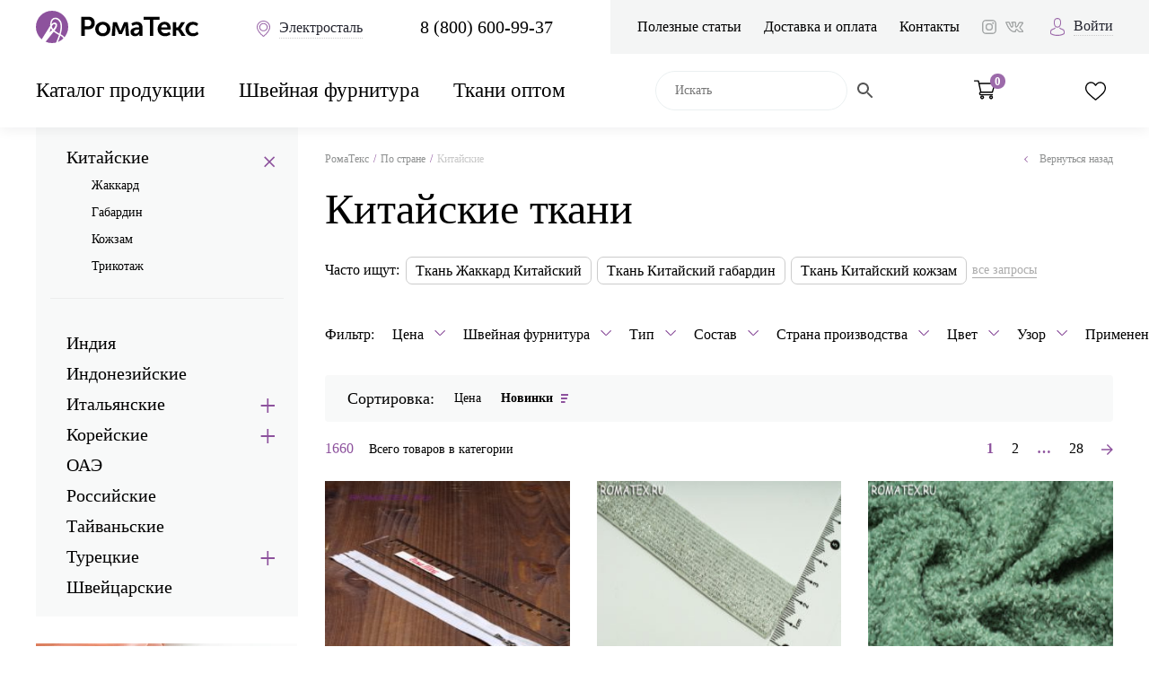

--- FILE ---
content_type: text/html; charset=UTF-8
request_url: https://elektrostal.romatex.ru/tkani-po-stranam/kitajskie-tkani/
body_size: 56290
content:


<!doctype html>
<html lang="ru-RU" prefix="og: https://ogp.me/ns/article#">
<head>

  
    

    <meta charset="UTF-8">
    <meta http-equiv="X-UA-Compatible" content="ie=edge">
    <meta name="viewport" content="width=device-width, initial-scale=1.0, user-scalable=no, maximum-scale=1.0">
    <link rel="icon" type="image/png" href="/favicon.png" />
    
    
    
    <meta property="og:image" content="https://romatex.ru/wp-content/themes/romatex/assets/img/romatex4.png">
    <meta property="vk:image" content="https://romatex.ru/wp-content/themes/romatex/assets/img/romatex4.png">
    
	<!-- Global site tag (gtag.js) - Google Analytics -->
    <script async src="https://www.googletagmanager.com/gtag/js?id=UA-146088839-1"></script>
    <script>
       window.dataLayer = window.dataLayer || [];
       function gtag(){dataLayer.push(arguments);}
       gtag('js', new Date());

       gtag('config', 'UA-146088839-1');
    </script>
    
    
	<meta name="yandex-verification" content="a5f59d2b70c2f7b9" />


	<style>
        .js-popup-category {display: none; }
	</style>
    <title>Китайские ткани купить в интернет-магазине Роматекс недорого в городе Электросталь</title>
<meta name='robots' content='max-image-preview:large' />
	<style>img:is([sizes="auto" i], [sizes^="auto," i]) { contain-intrinsic-size: 3000px 1500px }</style>
	
<!-- This site is optimized with the Yoast SEO plugin v11.3 - https://yoast.com/wordpress/plugins/seo/ -->
<meta name="description" content="Купить Китайские ткани оптом или в розницу в интернет-магазине Роматекс. Качественные ткани по доступным ценам от 7 рублей в городе Электросталь с доставкой в любую точку РФ."/>
<link rel="canonical" href="https://elektrostal.romatex.ru/tkani-po-stranam/kitajskie-tkani/" />
<link rel="next" href="https://elektrostal.romatex.ru/tkani-po-stranam/kitajskie-tkani/page/2/" />
<meta name="twitter:card" content="summary_large_image" />
<meta name="twitter:description" content="Купить Китайские ткани оптом или в розницу в интернет-магазине Роматекс. Качественные ткани по доступным ценам от 7 рублей в городе Электросталь с доставкой в любую точку РФ." />
<meta name="twitter:title" content="Китайские ткани купить в интернет-магазине Роматекс недорого в городе Электросталь" />
<!-- / Yoast SEO plugin. -->

<link rel='dns-prefetch' href='//ajax.googleapis.com' />
<link rel='dns-prefetch' href='//www.google.com' />
<link rel='dns-prefetch' href='//api-maps.yandex.ru' />
<link rel="alternate" type="application/rss+xml" title="Роматекс &raquo; Лента элемента Китайские таксономии Category" href="https://elektrostal.romatex.ru/tkani-po-stranam/kitajskie-tkani/feed/" />
<script type="text/javascript">
/* <![CDATA[ */
window._wpemojiSettings = {"baseUrl":"https:\/\/s.w.org\/images\/core\/emoji\/16.0.1\/72x72\/","ext":".png","svgUrl":"https:\/\/s.w.org\/images\/core\/emoji\/16.0.1\/svg\/","svgExt":".svg","source":{"concatemoji":"https:\/\/elektrostal.romatex.ru\/wp-includes\/js\/wp-emoji-release.min.js?ver=6.8.3"}};
/*! This file is auto-generated */
!function(s,n){var o,i,e;function c(e){try{var t={supportTests:e,timestamp:(new Date).valueOf()};sessionStorage.setItem(o,JSON.stringify(t))}catch(e){}}function p(e,t,n){e.clearRect(0,0,e.canvas.width,e.canvas.height),e.fillText(t,0,0);var t=new Uint32Array(e.getImageData(0,0,e.canvas.width,e.canvas.height).data),a=(e.clearRect(0,0,e.canvas.width,e.canvas.height),e.fillText(n,0,0),new Uint32Array(e.getImageData(0,0,e.canvas.width,e.canvas.height).data));return t.every(function(e,t){return e===a[t]})}function u(e,t){e.clearRect(0,0,e.canvas.width,e.canvas.height),e.fillText(t,0,0);for(var n=e.getImageData(16,16,1,1),a=0;a<n.data.length;a++)if(0!==n.data[a])return!1;return!0}function f(e,t,n,a){switch(t){case"flag":return n(e,"\ud83c\udff3\ufe0f\u200d\u26a7\ufe0f","\ud83c\udff3\ufe0f\u200b\u26a7\ufe0f")?!1:!n(e,"\ud83c\udde8\ud83c\uddf6","\ud83c\udde8\u200b\ud83c\uddf6")&&!n(e,"\ud83c\udff4\udb40\udc67\udb40\udc62\udb40\udc65\udb40\udc6e\udb40\udc67\udb40\udc7f","\ud83c\udff4\u200b\udb40\udc67\u200b\udb40\udc62\u200b\udb40\udc65\u200b\udb40\udc6e\u200b\udb40\udc67\u200b\udb40\udc7f");case"emoji":return!a(e,"\ud83e\udedf")}return!1}function g(e,t,n,a){var r="undefined"!=typeof WorkerGlobalScope&&self instanceof WorkerGlobalScope?new OffscreenCanvas(300,150):s.createElement("canvas"),o=r.getContext("2d",{willReadFrequently:!0}),i=(o.textBaseline="top",o.font="600 32px Arial",{});return e.forEach(function(e){i[e]=t(o,e,n,a)}),i}function t(e){var t=s.createElement("script");t.src=e,t.defer=!0,s.head.appendChild(t)}"undefined"!=typeof Promise&&(o="wpEmojiSettingsSupports",i=["flag","emoji"],n.supports={everything:!0,everythingExceptFlag:!0},e=new Promise(function(e){s.addEventListener("DOMContentLoaded",e,{once:!0})}),new Promise(function(t){var n=function(){try{var e=JSON.parse(sessionStorage.getItem(o));if("object"==typeof e&&"number"==typeof e.timestamp&&(new Date).valueOf()<e.timestamp+604800&&"object"==typeof e.supportTests)return e.supportTests}catch(e){}return null}();if(!n){if("undefined"!=typeof Worker&&"undefined"!=typeof OffscreenCanvas&&"undefined"!=typeof URL&&URL.createObjectURL&&"undefined"!=typeof Blob)try{var e="postMessage("+g.toString()+"("+[JSON.stringify(i),f.toString(),p.toString(),u.toString()].join(",")+"));",a=new Blob([e],{type:"text/javascript"}),r=new Worker(URL.createObjectURL(a),{name:"wpTestEmojiSupports"});return void(r.onmessage=function(e){c(n=e.data),r.terminate(),t(n)})}catch(e){}c(n=g(i,f,p,u))}t(n)}).then(function(e){for(var t in e)n.supports[t]=e[t],n.supports.everything=n.supports.everything&&n.supports[t],"flag"!==t&&(n.supports.everythingExceptFlag=n.supports.everythingExceptFlag&&n.supports[t]);n.supports.everythingExceptFlag=n.supports.everythingExceptFlag&&!n.supports.flag,n.DOMReady=!1,n.readyCallback=function(){n.DOMReady=!0}}).then(function(){return e}).then(function(){var e;n.supports.everything||(n.readyCallback(),(e=n.source||{}).concatemoji?t(e.concatemoji):e.wpemoji&&e.twemoji&&(t(e.twemoji),t(e.wpemoji)))}))}((window,document),window._wpemojiSettings);
/* ]]> */
</script>
<style id='wp-emoji-styles-inline-css' type='text/css'>

	img.wp-smiley, img.emoji {
		display: inline !important;
		border: none !important;
		box-shadow: none !important;
		height: 1em !important;
		width: 1em !important;
		margin: 0 0.07em !important;
		vertical-align: -0.1em !important;
		background: none !important;
		padding: 0 !important;
	}
</style>
<link rel='stylesheet' id='wp-block-library-css' href='https://elektrostal.romatex.ru/wp-includes/css/dist/block-library/style.min.css?ver=6.8.3' type='text/css' media='all' />
<style id='classic-theme-styles-inline-css' type='text/css'>
/*! This file is auto-generated */
.wp-block-button__link{color:#fff;background-color:#32373c;border-radius:9999px;box-shadow:none;text-decoration:none;padding:calc(.667em + 2px) calc(1.333em + 2px);font-size:1.125em}.wp-block-file__button{background:#32373c;color:#fff;text-decoration:none}
</style>
<link rel='stylesheet' id='wc-block-style-css' href='https://elektrostal.romatex.ru/wp-content/plugins/woocommerce/assets/css/blocks/style.css?ver=3.6.7' type='text/css' media='all' />
<style id='global-styles-inline-css' type='text/css'>
:root{--wp--preset--aspect-ratio--square: 1;--wp--preset--aspect-ratio--4-3: 4/3;--wp--preset--aspect-ratio--3-4: 3/4;--wp--preset--aspect-ratio--3-2: 3/2;--wp--preset--aspect-ratio--2-3: 2/3;--wp--preset--aspect-ratio--16-9: 16/9;--wp--preset--aspect-ratio--9-16: 9/16;--wp--preset--color--black: #000000;--wp--preset--color--cyan-bluish-gray: #abb8c3;--wp--preset--color--white: #ffffff;--wp--preset--color--pale-pink: #f78da7;--wp--preset--color--vivid-red: #cf2e2e;--wp--preset--color--luminous-vivid-orange: #ff6900;--wp--preset--color--luminous-vivid-amber: #fcb900;--wp--preset--color--light-green-cyan: #7bdcb5;--wp--preset--color--vivid-green-cyan: #00d084;--wp--preset--color--pale-cyan-blue: #8ed1fc;--wp--preset--color--vivid-cyan-blue: #0693e3;--wp--preset--color--vivid-purple: #9b51e0;--wp--preset--gradient--vivid-cyan-blue-to-vivid-purple: linear-gradient(135deg,rgba(6,147,227,1) 0%,rgb(155,81,224) 100%);--wp--preset--gradient--light-green-cyan-to-vivid-green-cyan: linear-gradient(135deg,rgb(122,220,180) 0%,rgb(0,208,130) 100%);--wp--preset--gradient--luminous-vivid-amber-to-luminous-vivid-orange: linear-gradient(135deg,rgba(252,185,0,1) 0%,rgba(255,105,0,1) 100%);--wp--preset--gradient--luminous-vivid-orange-to-vivid-red: linear-gradient(135deg,rgba(255,105,0,1) 0%,rgb(207,46,46) 100%);--wp--preset--gradient--very-light-gray-to-cyan-bluish-gray: linear-gradient(135deg,rgb(238,238,238) 0%,rgb(169,184,195) 100%);--wp--preset--gradient--cool-to-warm-spectrum: linear-gradient(135deg,rgb(74,234,220) 0%,rgb(151,120,209) 20%,rgb(207,42,186) 40%,rgb(238,44,130) 60%,rgb(251,105,98) 80%,rgb(254,248,76) 100%);--wp--preset--gradient--blush-light-purple: linear-gradient(135deg,rgb(255,206,236) 0%,rgb(152,150,240) 100%);--wp--preset--gradient--blush-bordeaux: linear-gradient(135deg,rgb(254,205,165) 0%,rgb(254,45,45) 50%,rgb(107,0,62) 100%);--wp--preset--gradient--luminous-dusk: linear-gradient(135deg,rgb(255,203,112) 0%,rgb(199,81,192) 50%,rgb(65,88,208) 100%);--wp--preset--gradient--pale-ocean: linear-gradient(135deg,rgb(255,245,203) 0%,rgb(182,227,212) 50%,rgb(51,167,181) 100%);--wp--preset--gradient--electric-grass: linear-gradient(135deg,rgb(202,248,128) 0%,rgb(113,206,126) 100%);--wp--preset--gradient--midnight: linear-gradient(135deg,rgb(2,3,129) 0%,rgb(40,116,252) 100%);--wp--preset--font-size--small: 13px;--wp--preset--font-size--medium: 20px;--wp--preset--font-size--large: 36px;--wp--preset--font-size--x-large: 42px;--wp--preset--spacing--20: 0.44rem;--wp--preset--spacing--30: 0.67rem;--wp--preset--spacing--40: 1rem;--wp--preset--spacing--50: 1.5rem;--wp--preset--spacing--60: 2.25rem;--wp--preset--spacing--70: 3.38rem;--wp--preset--spacing--80: 5.06rem;--wp--preset--shadow--natural: 6px 6px 9px rgba(0, 0, 0, 0.2);--wp--preset--shadow--deep: 12px 12px 50px rgba(0, 0, 0, 0.4);--wp--preset--shadow--sharp: 6px 6px 0px rgba(0, 0, 0, 0.2);--wp--preset--shadow--outlined: 6px 6px 0px -3px rgba(255, 255, 255, 1), 6px 6px rgba(0, 0, 0, 1);--wp--preset--shadow--crisp: 6px 6px 0px rgba(0, 0, 0, 1);}:where(.is-layout-flex){gap: 0.5em;}:where(.is-layout-grid){gap: 0.5em;}body .is-layout-flex{display: flex;}.is-layout-flex{flex-wrap: wrap;align-items: center;}.is-layout-flex > :is(*, div){margin: 0;}body .is-layout-grid{display: grid;}.is-layout-grid > :is(*, div){margin: 0;}:where(.wp-block-columns.is-layout-flex){gap: 2em;}:where(.wp-block-columns.is-layout-grid){gap: 2em;}:where(.wp-block-post-template.is-layout-flex){gap: 1.25em;}:where(.wp-block-post-template.is-layout-grid){gap: 1.25em;}.has-black-color{color: var(--wp--preset--color--black) !important;}.has-cyan-bluish-gray-color{color: var(--wp--preset--color--cyan-bluish-gray) !important;}.has-white-color{color: var(--wp--preset--color--white) !important;}.has-pale-pink-color{color: var(--wp--preset--color--pale-pink) !important;}.has-vivid-red-color{color: var(--wp--preset--color--vivid-red) !important;}.has-luminous-vivid-orange-color{color: var(--wp--preset--color--luminous-vivid-orange) !important;}.has-luminous-vivid-amber-color{color: var(--wp--preset--color--luminous-vivid-amber) !important;}.has-light-green-cyan-color{color: var(--wp--preset--color--light-green-cyan) !important;}.has-vivid-green-cyan-color{color: var(--wp--preset--color--vivid-green-cyan) !important;}.has-pale-cyan-blue-color{color: var(--wp--preset--color--pale-cyan-blue) !important;}.has-vivid-cyan-blue-color{color: var(--wp--preset--color--vivid-cyan-blue) !important;}.has-vivid-purple-color{color: var(--wp--preset--color--vivid-purple) !important;}.has-black-background-color{background-color: var(--wp--preset--color--black) !important;}.has-cyan-bluish-gray-background-color{background-color: var(--wp--preset--color--cyan-bluish-gray) !important;}.has-white-background-color{background-color: var(--wp--preset--color--white) !important;}.has-pale-pink-background-color{background-color: var(--wp--preset--color--pale-pink) !important;}.has-vivid-red-background-color{background-color: var(--wp--preset--color--vivid-red) !important;}.has-luminous-vivid-orange-background-color{background-color: var(--wp--preset--color--luminous-vivid-orange) !important;}.has-luminous-vivid-amber-background-color{background-color: var(--wp--preset--color--luminous-vivid-amber) !important;}.has-light-green-cyan-background-color{background-color: var(--wp--preset--color--light-green-cyan) !important;}.has-vivid-green-cyan-background-color{background-color: var(--wp--preset--color--vivid-green-cyan) !important;}.has-pale-cyan-blue-background-color{background-color: var(--wp--preset--color--pale-cyan-blue) !important;}.has-vivid-cyan-blue-background-color{background-color: var(--wp--preset--color--vivid-cyan-blue) !important;}.has-vivid-purple-background-color{background-color: var(--wp--preset--color--vivid-purple) !important;}.has-black-border-color{border-color: var(--wp--preset--color--black) !important;}.has-cyan-bluish-gray-border-color{border-color: var(--wp--preset--color--cyan-bluish-gray) !important;}.has-white-border-color{border-color: var(--wp--preset--color--white) !important;}.has-pale-pink-border-color{border-color: var(--wp--preset--color--pale-pink) !important;}.has-vivid-red-border-color{border-color: var(--wp--preset--color--vivid-red) !important;}.has-luminous-vivid-orange-border-color{border-color: var(--wp--preset--color--luminous-vivid-orange) !important;}.has-luminous-vivid-amber-border-color{border-color: var(--wp--preset--color--luminous-vivid-amber) !important;}.has-light-green-cyan-border-color{border-color: var(--wp--preset--color--light-green-cyan) !important;}.has-vivid-green-cyan-border-color{border-color: var(--wp--preset--color--vivid-green-cyan) !important;}.has-pale-cyan-blue-border-color{border-color: var(--wp--preset--color--pale-cyan-blue) !important;}.has-vivid-cyan-blue-border-color{border-color: var(--wp--preset--color--vivid-cyan-blue) !important;}.has-vivid-purple-border-color{border-color: var(--wp--preset--color--vivid-purple) !important;}.has-vivid-cyan-blue-to-vivid-purple-gradient-background{background: var(--wp--preset--gradient--vivid-cyan-blue-to-vivid-purple) !important;}.has-light-green-cyan-to-vivid-green-cyan-gradient-background{background: var(--wp--preset--gradient--light-green-cyan-to-vivid-green-cyan) !important;}.has-luminous-vivid-amber-to-luminous-vivid-orange-gradient-background{background: var(--wp--preset--gradient--luminous-vivid-amber-to-luminous-vivid-orange) !important;}.has-luminous-vivid-orange-to-vivid-red-gradient-background{background: var(--wp--preset--gradient--luminous-vivid-orange-to-vivid-red) !important;}.has-very-light-gray-to-cyan-bluish-gray-gradient-background{background: var(--wp--preset--gradient--very-light-gray-to-cyan-bluish-gray) !important;}.has-cool-to-warm-spectrum-gradient-background{background: var(--wp--preset--gradient--cool-to-warm-spectrum) !important;}.has-blush-light-purple-gradient-background{background: var(--wp--preset--gradient--blush-light-purple) !important;}.has-blush-bordeaux-gradient-background{background: var(--wp--preset--gradient--blush-bordeaux) !important;}.has-luminous-dusk-gradient-background{background: var(--wp--preset--gradient--luminous-dusk) !important;}.has-pale-ocean-gradient-background{background: var(--wp--preset--gradient--pale-ocean) !important;}.has-electric-grass-gradient-background{background: var(--wp--preset--gradient--electric-grass) !important;}.has-midnight-gradient-background{background: var(--wp--preset--gradient--midnight) !important;}.has-small-font-size{font-size: var(--wp--preset--font-size--small) !important;}.has-medium-font-size{font-size: var(--wp--preset--font-size--medium) !important;}.has-large-font-size{font-size: var(--wp--preset--font-size--large) !important;}.has-x-large-font-size{font-size: var(--wp--preset--font-size--x-large) !important;}
:where(.wp-block-post-template.is-layout-flex){gap: 1.25em;}:where(.wp-block-post-template.is-layout-grid){gap: 1.25em;}
:where(.wp-block-columns.is-layout-flex){gap: 2em;}:where(.wp-block-columns.is-layout-grid){gap: 2em;}
:root :where(.wp-block-pullquote){font-size: 1.5em;line-height: 1.6;}
</style>
<link rel='stylesheet' id='woocommerce-layout-css' href='https://elektrostal.romatex.ru/wp-content/plugins/woocommerce/assets/css/woocommerce-layout.css?ver=3.6.7' type='text/css' media='all' />
<link rel='stylesheet' id='woocommerce-smallscreen-css' href='https://elektrostal.romatex.ru/wp-content/plugins/woocommerce/assets/css/woocommerce-smallscreen.css?ver=3.6.7' type='text/css' media='only screen and (max-width: 768px)' />
<link rel='stylesheet' id='woocommerce-general-css' href='https://elektrostal.romatex.ru/wp-content/plugins/woocommerce/assets/css/woocommerce.css?ver=3.6.7' type='text/css' media='all' />
<style id='woocommerce-inline-inline-css' type='text/css'>
.woocommerce form .form-row .required { visibility: visible; }
</style>
<link rel='stylesheet' id='aws-style-css' href='https://elektrostal.romatex.ru/wp-content/plugins/advanced-woo-search/assets/css/common.min.css?ver=3.14' type='text/css' media='all' />
<link rel='stylesheet' id='tinvwl-css' href='https://elektrostal.romatex.ru/wp-content/plugins/ti-woocommerce-wishlist/assets/css/public.min.css?ver=1.23.4' type='text/css' media='all' />
<link rel='stylesheet' id='style-css' href='https://elektrostal.romatex.ru/wp-content/themes/romatex/assets/css/style.css?q=4&#038;ver=1741332888' type='text/css' media='all' />
<link rel='stylesheet' id='main-css' href='https://elektrostal.romatex.ru/wp-content/themes/romatex/assets/css/main.css?q=11&#038;ver=1741698300' type='text/css' media='all' />
<link rel='stylesheet' id='suggestions-css' href='https://elektrostal.romatex.ru/wp-content/themes/romatex/assets/css/suggestions.min.css?ver=6.8.3' type='text/css' media='all' />
<link rel='stylesheet' id='load-fa-css' href='https://elektrostal.romatex.ru/wp-content/themes/romatex/assets/css/font-awesome.min.css?ver=6.8.3' type='text/css' media='all' />
<link rel="https://api.w.org/" href="https://elektrostal.romatex.ru/wp-json/" /><link rel="EditURI" type="application/rsd+xml" title="RSD" href="https://elektrostal.romatex.ru/xmlrpc.php?rsd" />
<meta name="generator" content="WordPress 6.8.3" />
<meta name="generator" content="WooCommerce 3.6.7" />

		<script type="application/ld+json">
		{
			"@context": "https://schema.org",
			"@type": "ItemList",
			"itemListElement": [

			
				{
					"@type": "Product",
					"url": "https://elektrostal.romatex.ru/catalog/furnitura/molnii/molniya-metall-polirovannaya-t-1-nerazemnaya-18-sm-tsvet-belyj-nikel/",
					"image": "https://elektrostal.romatex.ru/wp-content/uploads/2020/09/molniya_metall_polirovannyj_T_1_nerazyomnaya_18_sm_belyj_nikel_tsena_80_rub_pr_vo_kitaj-683x1024.jpg",
					"name": "Молния металлическая полированная Т-1 неразъемная 18 см цвет белый никель",
					"offers": {
						"@type": "Offer",
						"price": "104",
						"priceCurrency": "RUB"
													,
							"availability": "http://schema.org/InStock"
											}
				}

								,
				
			
				{
					"@type": "Product",
					"url": "https://elektrostal.romatex.ru/catalog/furnitura/rezina-dlya-shitya/lenta-elastichnaya-25mm-tsvet-serebro/",
					"image": "https://elektrostal.romatex.ru/wp-content/uploads/2021/08/Lenta-elastichnaya-vyazanaya-25-mm-tsvet-serebryanyj-s-lyureksom-1024x666.jpg",
					"name": "Молния металлическая полированная Т-1 неразъемная 18 см цвет белый никель",
					"offers": {
						"@type": "Offer",
						"price": "75",
						"priceCurrency": "RUB"
													,
							"availability": "http://schema.org/InStock"
											}
				}

								,
				
			
				{
					"@type": "Product",
					"url": "https://elektrostal.romatex.ru/catalog/sostav/sinteticheskie-tkani/poliuretanovye-tkani/spandeks/tkan-paltovaya-bukle-tsvet-temnaya-myata/",
					"image": "https://elektrostal.romatex.ru/wp-content/uploads/2021/09/Tkan-paltovaya-Bukle-tsvet-temnaya-myata-1024x666.jpg",
					"name": "Молния металлическая полированная Т-1 неразъемная 18 см цвет белый никель",
					"offers": {
						"@type": "Offer",
						"price": "750",
						"priceCurrency": "RUB"
													,
							"availability": "http://schema.org/InStock"
											}
				}

								,
				
			
				{
					"@type": "Product",
					"url": "https://elektrostal.romatex.ru/catalog/primenenie/tkani-dlya-odezhdy/poliviskoza-poloska-tsvet-chernyj/",
					"image": "https://elektrostal.romatex.ru/wp-content/uploads/2025/08/Poliviskoza-poloska-tsvet-chernyj-1024x665.jpg",
					"name": "Молния металлическая полированная Т-1 неразъемная 18 см цвет белый никель",
					"offers": {
						"@type": "Offer",
						"price": "750",
						"priceCurrency": "RUB"
													,
							"availability": "http://schema.org/InStock"
											}
				}

								,
				
			
				{
					"@type": "Product",
					"url": "https://elektrostal.romatex.ru/catalog/furnitura/molnii/molniya-metall-polirovannaya-t-1-nerazemnaya-18-sm-tsvet-chernyj-zoloto/",
					"image": "https://elektrostal.romatex.ru/wp-content/uploads/2020/09/Molniya-Metall-nerazemnaya-tsvet-chernyj-zoloto-1024x666.jpg",
					"name": "Молния металлическая полированная Т-1 неразъемная 18 см цвет белый никель",
					"offers": {
						"@type": "Offer",
						"price": "105",
						"priceCurrency": "RUB"
													,
							"availability": "http://schema.org/InStock"
											}
				}

								,
				
			
				{
					"@type": "Product",
					"url": "https://elektrostal.romatex.ru/catalog/catalog-tkani/setka-senorita-tsvet-rozovyj/",
					"image": "https://elektrostal.romatex.ru/wp-content/uploads/2021/02/Setka-senorita-tsvet-rozovyj-1024x683.jpg",
					"name": "Молния металлическая полированная Т-1 неразъемная 18 см цвет белый никель",
					"offers": {
						"@type": "Offer",
						"price": "624",
						"priceCurrency": "RUB"
													,
							"availability": "http://schema.org/InStock"
											}
				}

								,
				
			
				{
					"@type": "Product",
					"url": "https://elektrostal.romatex.ru/catalog/tip-tkani/muslin/muslin-tsvet-bordovyj/",
					"image": "https://elektrostal.romatex.ru/wp-content/uploads/2024/10/Muslin-tsvet-bordovyj-1024x665.jpg",
					"name": "Молния металлическая полированная Т-1 неразъемная 18 см цвет белый никель",
					"offers": {
						"@type": "Offer",
						"price": "300",
						"priceCurrency": "RUB"
													,
							"availability": "http://schema.org/InStock"
											}
				}

								,
				
			
				{
					"@type": "Product",
					"url": "https://elektrostal.romatex.ru/catalog/primenenie/tkani-dlya-odezhdy/pajetki-na-setke-tsvet-zoloto/",
					"image": "https://elektrostal.romatex.ru/wp-content/uploads/2024/11/pajetki-na-setke-tsvet-zoloto-1024x665.jpg",
					"name": "Молния металлическая полированная Т-1 неразъемная 18 см цвет белый никель",
					"offers": {
						"@type": "Offer",
						"price": "800",
						"priceCurrency": "RUB"
													,
							"availability": "http://schema.org/InStock"
											}
				}

								,
				
			
				{
					"@type": "Product",
					"url": "https://elektrostal.romatex.ru/catalog/furnitura/rezinka-kruglaya-tsvet-chernyj/",
					"image": "https://elektrostal.romatex.ru/wp-content/uploads/2020/08/rezinka_kruglaya_chernaya_TSENA_10_rub_metr_Tolshhina_2_5_mm_pr_vo_kitaj-683x1024.jpg",
					"name": "Молния металлическая полированная Т-1 неразъемная 18 см цвет белый никель",
					"offers": {
						"@type": "Offer",
						"price": "15",
						"priceCurrency": "RUB"
													,
							"availability": "http://schema.org/InStock"
											}
				}

								,
				
			
				{
					"@type": "Product",
					"url": "https://elektrostal.romatex.ru/catalog/furnitura/molnii/molniya-metall-polirovannaya-t-3-nerazemnaya-18-sm-tsvet-belyj-zoloto/",
					"image": "https://elektrostal.romatex.ru/wp-content/uploads/2020/09/Molniya-T-3-Metall-18-sm-tsvet-belyj-1024x666.jpg",
					"name": "Молния металлическая полированная Т-1 неразъемная 18 см цвет белый никель",
					"offers": {
						"@type": "Offer",
						"price": "100",
						"priceCurrency": "RUB"
													,
							"availability": "http://schema.org/InStock"
											}
				}

								,
				
			
				{
					"@type": "Product",
					"url": "https://elektrostal.romatex.ru/catalog/tip-tkani/kostyumnaya-tkan/kostyumnaya-tkan-poliviskoza-tsvet-seryj/",
					"image": "https://elektrostal.romatex.ru/wp-content/uploads/2021/02/poliviskoza-tsvet-seryj-1024x666.jpg",
					"name": "Молния металлическая полированная Т-1 неразъемная 18 см цвет белый никель",
					"offers": {
						"@type": "Offer",
						"price": "650",
						"priceCurrency": "RUB"
													,
							"availability": "http://schema.org/InStock"
											}
				}

								,
				
			
				{
					"@type": "Product",
					"url": "https://elektrostal.romatex.ru/catalog/furnitura/rezina-dlya-shitya/lenta-elastichnaya-25mm-mnogotsvetnaya-s-lyureksom/",
					"image": "https://elektrostal.romatex.ru/wp-content/uploads/2021/08/Lenta-elastichnaya-vyazanaya-25mm-tsvet-mnogotsvetnyj-lyureks-2-1024x666.jpg",
					"name": "Молния металлическая полированная Т-1 неразъемная 18 см цвет белый никель",
					"offers": {
						"@type": "Offer",
						"price": "75",
						"priceCurrency": "RUB"
													,
							"availability": "http://schema.org/InStock"
											}
				}

								,
				
			
				{
					"@type": "Product",
					"url": "https://elektrostal.romatex.ru/catalog/furnitura/shnurok-kruglyj-s-nakonechnikom-tsvet-belyj/",
					"image": "https://elektrostal.romatex.ru/wp-content/uploads/2020/08/SHnurok-kruglyj-110-135-sm-tsvet-seryj-1024x666.jpg",
					"name": "Молния металлическая полированная Т-1 неразъемная 18 см цвет белый никель",
					"offers": {
						"@type": "Offer",
						"price": "45",
						"priceCurrency": "RUB"
													,
							"availability": "http://schema.org/InStock"
											}
				}

								,
				
			
				{
					"@type": "Product",
					"url": "https://elektrostal.romatex.ru/catalog/sostav/sinteticheskie-tkani/poliuretanovye-tkani/spandeks/tkan-paltovaya-bukle-tsvet-temno-bezhevyj/",
					"image": "https://elektrostal.romatex.ru/wp-content/uploads/2021/09/Tkan-paltovaya-Bukle-tsvet-temno-bezhevyj-1024x666.jpg",
					"name": "Молния металлическая полированная Т-1 неразъемная 18 см цвет белый никель",
					"offers": {
						"@type": "Offer",
						"price": "750",
						"priceCurrency": "RUB"
													,
							"availability": "http://schema.org/InStock"
											}
				}

								,
				
			
				{
					"@type": "Product",
					"url": "https://elektrostal.romatex.ru/catalog/primenenie/tkani-dlya-odezhdy/pajetki-na-setke-tsvet-rozovyj-perlamutr/",
					"image": "https://elektrostal.romatex.ru/wp-content/uploads/2024/11/pajetki-na-setke-tsvet-rozovyj-perlamutr-1024x665.jpg",
					"name": "Молния металлическая полированная Т-1 неразъемная 18 см цвет белый никель",
					"offers": {
						"@type": "Offer",
						"price": "800",
						"priceCurrency": "RUB"
													,
							"availability": "http://schema.org/InStock"
											}
				}

								,
				
			
				{
					"@type": "Product",
					"url": "https://elektrostal.romatex.ru/catalog/tip-tkani/pikacho/pikacho-tsvet-temno-sinij-2/",
					"image": "https://elektrostal.romatex.ru/wp-content/uploads/2025/08/Pikacho-poloska-tsvet-temno-sinij-1024x665.jpg",
					"name": "Молния металлическая полированная Т-1 неразъемная 18 см цвет белый никель",
					"offers": {
						"@type": "Offer",
						"price": "450",
						"priceCurrency": "RUB"
													,
							"availability": "http://schema.org/InStock"
											}
				}

								,
				
			
				{
					"@type": "Product",
					"url": "https://elektrostal.romatex.ru/catalog/furnitura/shnurok-kruglyj-s-nakonechnikom-tsvet-chernyj/",
					"image": "https://elektrostal.romatex.ru/wp-content/uploads/2020/08/shnurok_kruglyj_chernyj_s_nakonechnikom_TSENA_30_rub_sht_Tolshhina_5_mm_dlinna110_sm_pr_vo_kitaj-683x1024.jpg",
					"name": "Молния металлическая полированная Т-1 неразъемная 18 см цвет белый никель",
					"offers": {
						"@type": "Offer",
						"price": "45",
						"priceCurrency": "RUB"
													,
							"availability": "http://schema.org/InStock"
											}
				}

								,
				
			
				{
					"@type": "Product",
					"url": "https://elektrostal.romatex.ru/catalog/furnitura/molnii/molniya-nerazemnaya-bryuchnaya-18-sm-tsvet-belyj/",
					"image": "https://elektrostal.romatex.ru/wp-content/uploads/2020/09/molniya_nerazyomnaya_bryuchnaya_18_sm_tsvet_belyj_tsena_10_rub_sht_pr_vo_kitaj-683x1024.jpg",
					"name": "Молния металлическая полированная Т-1 неразъемная 18 см цвет белый никель",
					"offers": {
						"@type": "Offer",
						"price": "15",
						"priceCurrency": "RUB"
													,
							"availability": "http://schema.org/InStock"
											}
				}

								,
				
			
				{
					"@type": "Product",
					"url": "https://elektrostal.romatex.ru/catalog/catalog-tkani/setka-senorita-tsvet-temno-zelenyj/",
					"image": "https://elektrostal.romatex.ru/wp-content/uploads/2021/02/Setka-senorita-tsvet-temno-zelenyj-1024x683.jpg",
					"name": "Молния металлическая полированная Т-1 неразъемная 18 см цвет белый никель",
					"offers": {
						"@type": "Offer",
						"price": "624",
						"priceCurrency": "RUB"
													,
							"availability": "http://schema.org/InStock"
											}
				}

								,
				
			
				{
					"@type": "Product",
					"url": "https://elektrostal.romatex.ru/catalog/tip-tkani/kostyumnaya-tkan/kostyumnaya-tkan-poliviskoza-tsvet-sinij/",
					"image": "https://elektrostal.romatex.ru/wp-content/uploads/2021/02/poliviskoza-tsvet-sinij-1024x666.jpg",
					"name": "Молния металлическая полированная Т-1 неразъемная 18 см цвет белый никель",
					"offers": {
						"@type": "Offer",
						"price": "650",
						"priceCurrency": "RUB"
													,
							"availability": "http://schema.org/InStock"
											}
				}

								,
				
			
				{
					"@type": "Product",
					"url": "https://elektrostal.romatex.ru/catalog/primenenie/tkani-dlya-odezhdy/podkladochnye/podkladochnaya-poliviskoza-tsvet-olivkovyj/",
					"image": "https://elektrostal.romatex.ru/wp-content/uploads/2022/12/Tkan-podkladochnaya-poliviskoza-tsvet-olivkovyj-1024x666.jpg",
					"name": "Молния металлическая полированная Т-1 неразъемная 18 см цвет белый никель",
					"offers": {
						"@type": "Offer",
						"price": "350",
						"priceCurrency": "RUB"
													,
							"availability": "http://schema.org/InStock"
											}
				}

								,
				
			
				{
					"@type": "Product",
					"url": "https://elektrostal.romatex.ru/catalog/furnitura/molnii/molniya-razemnaya-t-5-metallicheskaya-65-sm-tsvet-chernyj/",
					"image": "https://elektrostal.romatex.ru/wp-content/uploads/2020/09/molniya_razyomnaya_T_5_metall_70_sm_tsvet_chyornyj_tsena_110_rub_sht_pr_vo_kitaj-683x1024.jpg",
					"name": "Молния металлическая полированная Т-1 неразъемная 18 см цвет белый никель",
					"offers": {
						"@type": "Offer",
						"price": "190",
						"priceCurrency": "RUB"
													,
							"availability": "http://schema.org/InStock"
											}
				}

								,
				
			
				{
					"@type": "Product",
					"url": "https://elektrostal.romatex.ru/catalog/furnitura/molnii/molniya-nerazemnaya-bryuchnaya-18-sm-tsvet-vasilkovyj/",
					"image": "https://elektrostal.romatex.ru/wp-content/uploads/2020/09/molniya_nerazyomnaya_bryuchnaya_18_sm_tsvet_vasilkovyj_tsena_10_rub_sht_pr_vo_kitaj-683x1024.jpg",
					"name": "Молния металлическая полированная Т-1 неразъемная 18 см цвет белый никель",
					"offers": {
						"@type": "Offer",
						"price": "15",
						"priceCurrency": "RUB"
													,
							"availability": "http://schema.org/InStock"
											}
				}

								,
				
			
				{
					"@type": "Product",
					"url": "https://elektrostal.romatex.ru/catalog/tip-tkani/muslin/muslin-tsvet-temno-zelenyj/",
					"image": "https://elektrostal.romatex.ru/wp-content/uploads/2024/10/Muslin-tsvet-temno-zelenyj-1024x665.jpg",
					"name": "Молния металлическая полированная Т-1 неразъемная 18 см цвет белый никель",
					"offers": {
						"@type": "Offer",
						"price": "300",
						"priceCurrency": "RUB"
													,
							"availability": "http://schema.org/InStock"
											}
				}

								,
				
			
				{
					"@type": "Product",
					"url": "https://elektrostal.romatex.ru/catalog/tip-tkani/pajetki/pajetki-na-setke-tsvet-serebro/",
					"image": "https://elektrostal.romatex.ru/wp-content/uploads/2024/11/pajetki-na-setke-tsvet-serebro-1024x665.jpg",
					"name": "Молния металлическая полированная Т-1 неразъемная 18 см цвет белый никель",
					"offers": {
						"@type": "Offer",
						"price": "800",
						"priceCurrency": "RUB"
													,
							"availability": "http://schema.org/InStock"
											}
				}

								,
				
			
				{
					"@type": "Product",
					"url": "https://elektrostal.romatex.ru/catalog/tip-tkani/bifleks/bifleks-satin-tsvet-temno-sinij/",
					"image": "https://elektrostal.romatex.ru/wp-content/uploads/2025/06/Bifleks-satin-tsvet-temno-sinij-1024x665.jpg",
					"name": "Молния металлическая полированная Т-1 неразъемная 18 см цвет белый никель",
					"offers": {
						"@type": "Offer",
						"price": "500",
						"priceCurrency": "RUB"
													,
							"availability": "http://schema.org/InStock"
											}
				}

								,
				
			
				{
					"@type": "Product",
					"url": "https://elektrostal.romatex.ru/catalog/tip-tkani/pikacho/pikacho-tsvet-chernyj/",
					"image": "https://elektrostal.romatex.ru/wp-content/uploads/2025/08/Pikacho-poloska-tsvet-chernyj-1024x665.jpg",
					"name": "Молния металлическая полированная Т-1 неразъемная 18 см цвет белый никель",
					"offers": {
						"@type": "Offer",
						"price": "450",
						"priceCurrency": "RUB"
													,
							"availability": "http://schema.org/InStock"
											}
				}

								,
				
			
				{
					"@type": "Product",
					"url": "https://elektrostal.romatex.ru/catalog/furnitura/molnii/molniya-nerazemnaya-bryuchnaya-18-sm-tsvet-pudrovyj/",
					"image": "https://elektrostal.romatex.ru/wp-content/uploads/2020/09/molniya_nerazyomnaya_bryuchnaya_18_sm_tsvet_pudrovyj_tsena_10_rub_sht_pr_vo_kitaj-683x1024.jpg",
					"name": "Молния металлическая полированная Т-1 неразъемная 18 см цвет белый никель",
					"offers": {
						"@type": "Offer",
						"price": "15",
						"priceCurrency": "RUB"
													,
							"availability": "http://schema.org/InStock"
											}
				}

								,
				
			
				{
					"@type": "Product",
					"url": "https://elektrostal.romatex.ru/catalog/tip-tkani/kostyumnaya-tkan/kostyumnaya-tkan-poliviskoza-tsvet-chernyj/",
					"image": "https://elektrostal.romatex.ru/wp-content/uploads/2021/02/poliviskoza-tsvet-chernyj-1024x666.jpg",
					"name": "Молния металлическая полированная Т-1 неразъемная 18 см цвет белый никель",
					"offers": {
						"@type": "Offer",
						"price": "650",
						"priceCurrency": "RUB"
													,
							"availability": "http://schema.org/InStock"
											}
				}

								,
				
			
				{
					"@type": "Product",
					"url": "https://elektrostal.romatex.ru/catalog/sostav/sinteticheskie-tkani/poliamidnye-tkani/nejlon/kruzhevo-elastichnoe-tsvet-korichnevyj-chernyj/",
					"image": "https://elektrostal.romatex.ru/wp-content/uploads/2021/07/Kruzhevo-elastichnoe-tsvet-korichnevyjchernyj-1024x666.jpg",
					"name": "Молния металлическая полированная Т-1 неразъемная 18 см цвет белый никель",
					"offers": {
						"@type": "Offer",
						"price": "195",
						"priceCurrency": "RUB"
													,
							"availability": "http://schema.org/InStock"
											}
				}

								,
				
			
				{
					"@type": "Product",
					"url": "https://elektrostal.romatex.ru/catalog/tip-tkani/podkladochnye-tkani/podkladochnaya-pod-plate/tkan-podkladochnaya-poliviskoza-tsvet-chernyj-2/",
					"image": "https://elektrostal.romatex.ru/wp-content/uploads/2022/12/Podkladochnaya-poliviskoza-tsvet-chernyj-1024x666.jpg",
					"name": "Молния металлическая полированная Т-1 неразъемная 18 см цвет белый никель",
					"offers": {
						"@type": "Offer",
						"price": "350",
						"priceCurrency": "RUB"
													,
							"availability": "http://schema.org/InStock"
											}
				}

								,
				
			
				{
					"@type": "Product",
					"url": "https://elektrostal.romatex.ru/catalog/sostav/sinteticheskie-tkani/poliester/shifon-odnotonnyj-tsvet-biryuzovyj/",
					"image": "https://elektrostal.romatex.ru/wp-content/uploads/2023/05/SHifon-odnotonnyj-tsvet-biryuzovyj-1024x666.jpg",
					"name": "Молния металлическая полированная Т-1 неразъемная 18 см цвет белый никель",
					"offers": {
						"@type": "Offer",
						"price": "221",
						"priceCurrency": "RUB"
													,
							"availability": "http://schema.org/InStock"
											}
				}

								,
				
			
				{
					"@type": "Product",
					"url": "https://elektrostal.romatex.ru/catalog/tip-tkani/trikotaj/vodolaz-tsvet-belyj/",
					"image": "https://elektrostal.romatex.ru/wp-content/uploads/2019/07/Vodolaz-tsvet-belyj-1024x666.jpg",
					"name": "Молния металлическая полированная Т-1 неразъемная 18 см цвет белый никель",
					"offers": {
						"@type": "Offer",
						"price": "300",
						"priceCurrency": "RUB"
													,
							"availability": "http://schema.org/InStock"
											}
				}

								,
				
			
				{
					"@type": "Product",
					"url": "https://elektrostal.romatex.ru/catalog/tip-tkani/krep-shifon/krep-shifon-tsvet-mytnii/",
					"image": "https://elektrostal.romatex.ru/wp-content/uploads/2020/08/krep-shifon_myatnyj-1024x671.jpg",
					"name": "Молния металлическая полированная Т-1 неразъемная 18 см цвет белый никель",
					"offers": {
						"@type": "Offer",
						"price": "340",
						"priceCurrency": "RUB"
													,
							"availability": "http://schema.org/InStock"
											}
				}

								,
				
			
				{
					"@type": "Product",
					"url": "https://elektrostal.romatex.ru/catalog/furnitura/molnii/molniya-nerazemnaya-bryuchnaya-18-sm-tsvet-salatovyj/",
					"image": "https://elektrostal.romatex.ru/wp-content/uploads/2020/09/molniya_nerazyomnaya_bryuchnaya_-683x1024.jpg",
					"name": "Молния металлическая полированная Т-1 неразъемная 18 см цвет белый никель",
					"offers": {
						"@type": "Offer",
						"price": "15",
						"priceCurrency": "RUB"
													,
							"availability": "http://schema.org/InStock"
											}
				}

								,
				
			
				{
					"@type": "Product",
					"url": "https://elektrostal.romatex.ru/catalog/tip-tkani/muslin/muslin-tsvet-temno-sinij/",
					"image": "https://elektrostal.romatex.ru/wp-content/uploads/2024/10/Muslin-tsvet-temno-sinij-1024x665.jpg",
					"name": "Молния металлическая полированная Т-1 неразъемная 18 см цвет белый никель",
					"offers": {
						"@type": "Offer",
						"price": "300",
						"priceCurrency": "RUB"
													,
							"availability": "http://schema.org/InStock"
											}
				}

								,
				
			
				{
					"@type": "Product",
					"url": "https://elektrostal.romatex.ru/catalog/tip-tkani/bifleks/bifleks-satin-tsvet-izumrudnyj/",
					"image": "https://elektrostal.romatex.ru/wp-content/uploads/2025/06/Bifleks-satin-tsvet-izumrudnyj-1024x665.jpg",
					"name": "Молния металлическая полированная Т-1 неразъемная 18 см цвет белый никель",
					"offers": {
						"@type": "Offer",
						"price": "500",
						"priceCurrency": "RUB"
													,
							"availability": "http://schema.org/InStock"
											}
				}

								,
				
			
				{
					"@type": "Product",
					"url": "https://elektrostal.romatex.ru/catalog/sostav/krep-shifon-tsvet-bordovyj/",
					"image": "https://elektrostal.romatex.ru/wp-content/uploads/2020/08/Krep-shifon-tsvet-bordovyj-1024x666.jpg",
					"name": "Молния металлическая полированная Т-1 неразъемная 18 см цвет белый никель",
					"offers": {
						"@type": "Offer",
						"price": "340",
						"priceCurrency": "RUB"
													,
							"availability": "http://schema.org/InStock"
											}
				}

								,
				
			
				{
					"@type": "Product",
					"url": "https://elektrostal.romatex.ru/catalog/furnitura/rezina-dlya-shitya/lenta-elastichnaya-27mm-mnogotsvetnaya-s-lyureksom/",
					"image": "https://elektrostal.romatex.ru/wp-content/uploads/2021/08/Lenta-elastichnaya-vyazanaya-27mm-tsvet-mnogotsvetnyj-lyureks-1024x666.jpg",
					"name": "Молния металлическая полированная Т-1 неразъемная 18 см цвет белый никель",
					"offers": {
						"@type": "Offer",
						"price": "75",
						"priceCurrency": "RUB"
													,
							"availability": "http://schema.org/InStock"
											}
				}

								,
				
			
				{
					"@type": "Product",
					"url": "https://elektrostal.romatex.ru/catalog/tip-tkani/galyano/kostyumnaya-tkan-galyano/tkan-galyano-tsvet-vasilkovyj/",
					"image": "https://elektrostal.romatex.ru/wp-content/uploads/2021/08/Galyano-tsvet-vasilkovyj-1024x666.jpg",
					"name": "Молния металлическая полированная Т-1 неразъемная 18 см цвет белый никель",
					"offers": {
						"@type": "Offer",
						"price": "455",
						"priceCurrency": "RUB"
													,
							"availability": "http://schema.org/InStock"
											}
				}

								,
				
			
				{
					"@type": "Product",
					"url": "https://elektrostal.romatex.ru/catalog/tkani-po-stranam/kitajskie-tkani/gabardin-print-kletka-tsvet-belyj-chernyj/",
					"image": "https://elektrostal.romatex.ru/wp-content/uploads/2022/12/Gabardin-print-tsvet-chernyj-belyj-1024x666.jpg",
					"name": "Молния металлическая полированная Т-1 неразъемная 18 см цвет белый никель",
					"offers": {
						"@type": "Offer",
						"price": "600",
						"priceCurrency": "RUB"
													,
							"availability": "http://schema.org/InStock"
											}
				}

								,
				
			
				{
					"@type": "Product",
					"url": "https://elektrostal.romatex.ru/catalog/sostav/sinteticheskie-tkani/poliester/shifon-tsvet-bolotnyj/",
					"image": "https://elektrostal.romatex.ru/wp-content/uploads/2023/05/SHifon-odnotonnyj-tsvet-bolotnyj-1024x666.jpg",
					"name": "Молния металлическая полированная Т-1 неразъемная 18 см цвет белый никель",
					"offers": {
						"@type": "Offer",
						"price": "221",
						"priceCurrency": "RUB"
													,
							"availability": "http://schema.org/InStock"
											}
				}

								,
				
			
				{
					"@type": "Product",
					"url": "https://elektrostal.romatex.ru/catalog/tip-tkani/trikotaj/vodolaz-tsvet-molochnyj/",
					"image": "https://elektrostal.romatex.ru/wp-content/uploads/2019/07/Vodolaz-tsvet-molochnyj-1024x666.jpg",
					"name": "Молния металлическая полированная Т-1 неразъемная 18 см цвет белый никель",
					"offers": {
						"@type": "Offer",
						"price": "300",
						"priceCurrency": "RUB"
													,
							"availability": "http://schema.org/InStock"
											}
				}

								,
				
			
				{
					"@type": "Product",
					"url": "https://elektrostal.romatex.ru/catalog/tip-tkani/jinsa/dzhinsa-strejch-tsvet-joltii/",
					"image": "https://elektrostal.romatex.ru/wp-content/uploads/2019/08/Dzhins-strejch-tsvet-zheltyj-1024x666.jpg",
					"name": "Молния металлическая полированная Т-1 неразъемная 18 см цвет белый никель",
					"offers": {
						"@type": "Offer",
						"price": "570",
						"priceCurrency": "RUB"
													,
							"availability": "http://schema.org/InStock"
											}
				}

								,
				
			
				{
					"@type": "Product",
					"url": "https://elektrostal.romatex.ru/catalog/sostav/krep-shifon-tsvet-vasilkovyj/",
					"image": "https://elektrostal.romatex.ru/wp-content/uploads/2020/08/Krep-shifon-tsvet-vasilkovyj-1024x666.jpg",
					"name": "Молния металлическая полированная Т-1 неразъемная 18 см цвет белый никель",
					"offers": {
						"@type": "Offer",
						"price": "340",
						"priceCurrency": "RUB"
													,
							"availability": "http://schema.org/InStock"
											}
				}

								,
				
			
				{
					"@type": "Product",
					"url": "https://elektrostal.romatex.ru/catalog/tip-tkani/bifleks/bifleks-satin-tsvet-goluboj-2/",
					"image": "https://elektrostal.romatex.ru/wp-content/uploads/2025/06/Bifleks-satin-tsvet-goluboj-1024x665.jpg",
					"name": "Молния металлическая полированная Т-1 неразъемная 18 см цвет белый никель",
					"offers": {
						"@type": "Offer",
						"price": "500",
						"priceCurrency": "RUB"
													,
							"availability": "http://schema.org/InStock"
											}
				}

								,
				
			
				{
					"@type": "Product",
					"url": "https://elektrostal.romatex.ru/catalog/tip-tkani/poliviskoza/podkladka-poliviskoza-tsvet-seryj-2/",
					"image": "https://elektrostal.romatex.ru/wp-content/uploads/2025/09/Podkladochnaya-poliviskoza-tsvet-seryj-1024x665.jpg",
					"name": "Молния металлическая полированная Т-1 неразъемная 18 см цвет белый никель",
					"offers": {
						"@type": "Offer",
						"price": "300",
						"priceCurrency": "RUB"
													,
							"availability": "http://schema.org/InStock"
											}
				}

								,
				
			
				{
					"@type": "Product",
					"url": "https://elektrostal.romatex.ru/catalog/tip-tkani/trikotaj/vodolaz-tsvet-bezhevyj/",
					"image": "https://elektrostal.romatex.ru/wp-content/uploads/2019/07/K37b2XGg8vc1-1024x682.jpg",
					"name": "Молния металлическая полированная Т-1 неразъемная 18 см цвет белый никель",
					"offers": {
						"@type": "Offer",
						"price": "300",
						"priceCurrency": "RUB"
													,
							"availability": "http://schema.org/InStock"
											}
				}

								,
				
			
				{
					"@type": "Product",
					"url": "https://elektrostal.romatex.ru/catalog/sostav/krep-shifon-tsvet-goluboj/",
					"image": "https://elektrostal.romatex.ru/wp-content/uploads/2020/08/krep_shifon_goluboj_TS_250_rubm_Sost_Pe_96_El_4_Pl_110_grm_SHir_150_sm_PR_Vo_-Kitaj-1024x683.jpg",
					"name": "Молния металлическая полированная Т-1 неразъемная 18 см цвет белый никель",
					"offers": {
						"@type": "Offer",
						"price": "340",
						"priceCurrency": "RUB"
													,
							"availability": "http://schema.org/InStock"
											}
				}

								,
				
			
				{
					"@type": "Product",
					"url": "https://elektrostal.romatex.ru/catalog/catalog-tkani/shtapel-print-d5-poloski-tsvet-zheltyj/",
					"image": "https://elektrostal.romatex.ru/wp-content/uploads/2021/04/SHtapel-print-D5-Poloski-tsvet-zheltyj-1024x666.jpg",
					"name": "Молния металлическая полированная Т-1 неразъемная 18 см цвет белый никель",
					"offers": {
						"@type": "Offer",
						"price": "390",
						"priceCurrency": "RUB"
													,
							"availability": "http://schema.org/InStock"
											}
				}

								,
				
			
				{
					"@type": "Product",
					"url": "https://elektrostal.romatex.ru/catalog/sostav/sinteticheskie-tkani/poliamidnye-tkani/nejlon/kruzhevo-elastichnoe-tsvet-olivkovyj-chernyj/",
					"image": "https://elektrostal.romatex.ru/wp-content/uploads/2021/07/Kruzhevo-elastichnoe-tsvet-olivkovyjchernyj-1024x666.jpg",
					"name": "Молния металлическая полированная Т-1 неразъемная 18 см цвет белый никель",
					"offers": {
						"@type": "Offer",
						"price": "195",
						"priceCurrency": "RUB"
													,
							"availability": "http://schema.org/InStock"
											}
				}

								,
				
			
				{
					"@type": "Product",
					"url": "https://elektrostal.romatex.ru/catalog/primenenie/tkani-dlya-odezhdy/pajetki-na-setke-tsvet-temno-zelenyj/",
					"image": "https://elektrostal.romatex.ru/wp-content/uploads/2024/11/pajetki-na-setke-tsvet-temno-zelenyj-1024x665.jpg",
					"name": "Молния металлическая полированная Т-1 неразъемная 18 см цвет белый никель",
					"offers": {
						"@type": "Offer",
						"price": "800",
						"priceCurrency": "RUB"
													,
							"availability": "http://schema.org/InStock"
											}
				}

								,
				
			
				{
					"@type": "Product",
					"url": "https://elektrostal.romatex.ru/catalog/tip-tkani/akademik-cvet-olivkovii/",
					"image": "https://elektrostal.romatex.ru/wp-content/uploads/2019/06/Tkan-paltovaya-Kletka-tsvet-bezhevyj-1024x666.jpg",
					"name": "Молния металлическая полированная Т-1 неразъемная 18 см цвет белый никель",
					"offers": {
						"@type": "Offer",
						"price": "850",
						"priceCurrency": "RUB"
													,
							"availability": "http://schema.org/InStock"
											}
				}

								,
				
			
				{
					"@type": "Product",
					"url": "https://elektrostal.romatex.ru/catalog/tip-tkani/trikotaj/vodolaz-tsvet-bezhevyj-2/",
					"image": "https://elektrostal.romatex.ru/wp-content/uploads/2019/07/F7RyGkW8OQY1-1024x741.jpg",
					"name": "Молния металлическая полированная Т-1 неразъемная 18 см цвет белый никель",
					"offers": {
						"@type": "Offer",
						"price": "300",
						"priceCurrency": "RUB"
													,
							"availability": "http://schema.org/InStock"
											}
				}

								,
				
			
				{
					"@type": "Product",
					"url": "https://elektrostal.romatex.ru/catalog/sostav/super-soft-kisti/",
					"image": "https://elektrostal.romatex.ru/wp-content/uploads/2019/07/a9byUn4WT_c1-1024x682.jpg",
					"name": "Молния металлическая полированная Т-1 неразъемная 18 см цвет белый никель",
					"offers": {
						"@type": "Offer",
						"price": "240",
						"priceCurrency": "RUB"
													,
							"availability": "http://schema.org/InStock"
											}
				}

								,
				
			
				{
					"@type": "Product",
					"url": "https://elektrostal.romatex.ru/catalog/tip-tkani/krep-shifon/krep-shifon-tsvet-svetlo-zelenii/",
					"image": "https://elektrostal.romatex.ru/wp-content/uploads/2020/08/krep-shifon_svetlo_zelenyj-1024x666.jpg",
					"name": "Молния металлическая полированная Т-1 неразъемная 18 см цвет белый никель",
					"offers": {
						"@type": "Offer",
						"price": "340",
						"priceCurrency": "RUB"
													,
							"availability": "http://schema.org/InStock"
											}
				}

								,
				
			
				{
					"@type": "Product",
					"url": "https://elektrostal.romatex.ru/catalog/furnitura/nitki/nitki-shvejnye-40-2-tsvet-223/",
					"image": "https://elektrostal.romatex.ru/wp-content/uploads/2021/08/Nitki-tsvet-223-1024x666.jpg",
					"name": "Молния металлическая полированная Т-1 неразъемная 18 см цвет белый никель",
					"offers": {
						"@type": "Offer",
						"price": "26",
						"priceCurrency": "RUB"
													,
							"availability": "http://schema.org/InStock"
											}
				}

								,
				
			
				{
					"@type": "Product",
					"url": "https://elektrostal.romatex.ru/catalog/sostav/sinteticheskie-tkani/poliester/shifon-odnotonnyj-tsvet-goluboj/",
					"image": "https://elektrostal.romatex.ru/wp-content/uploads/2023/05/SHifon-odnotonnyj-tsvet-goluboj-1024x666.jpg",
					"name": "Молния металлическая полированная Т-1 неразъемная 18 см цвет белый никель",
					"offers": {
						"@type": "Offer",
						"price": "221",
						"priceCurrency": "RUB"
													,
							"availability": "http://schema.org/InStock"
											}
				}

								,
				
			
				{
					"@type": "Product",
					"url": "https://elektrostal.romatex.ru/catalog/tkani-po-stranam/kitajskie-tkani/shyolk-armani-print-tsvet-belyj-na-chernom/",
					"image": "https://elektrostal.romatex.ru/wp-content/uploads/2024/10/Armani-shelk-print-tsvet-belyj-na-chernom-1024x665.jpg",
					"name": "Молния металлическая полированная Т-1 неразъемная 18 см цвет белый никель",
					"offers": {
						"@type": "Offer",
						"price": "520",
						"priceCurrency": "RUB"
													,
							"availability": "http://schema.org/InStock"
											}
				}

								,
				
			
				{
					"@type": "Product",
					"url": "https://elektrostal.romatex.ru/catalog/tip-tkani/bifleks/bifleks-satin-tsvet-bezhevyj/",
					"image": "https://elektrostal.romatex.ru/wp-content/uploads/2025/06/Bifleks-satin-tsvet-bezhevyj-1024x665.jpg",
					"name": "Молния металлическая полированная Т-1 неразъемная 18 см цвет белый никель",
					"offers": {
						"@type": "Offer",
						"price": "500",
						"priceCurrency": "RUB"
													,
							"availability": "http://schema.org/InStock"
											}
				}

				
			
			]
		}
		</script>

		
    <script type="application/ld+json">{"@context":"http://schema.org","@type":"BreadcrumbList","itemListElement":[{"@type":"ListItem","position":1,"name":"Главная страница","item":"https://elektrostal.romatex.ru/"},{"@type":"ListItem","position":2,"name":"По стране","item":"https://elektrostal.romatex.ru/tkani-po-stranam/"},{"@type":"ListItem","position":3,"name":"Китайские"}]}</script> 	<noscript><style>.woocommerce-product-gallery{ opacity: 1 !important; }</style></noscript>
	    
<style>
</style>
    


</head>


<body>
<!-- Top.Mail.Ru counter -->
<script type="text/javascript">
var _tmr = window._tmr || (window._tmr = []);
_tmr.push({id: "3270494", type: "pageView", start: (new Date()).getTime()});
(function (d, w, id) {
  if (d.getElementById(id)) return;
  var ts = d.createElement("script"); ts.type = "text/javascript"; ts.async = true; ts.id = id;
  ts.src = "https://top-fwz1.mail.ru/js/code.js";
  var f = function () {var s = d.getElementsByTagName("script")[0]; s.parentNode.insertBefore(ts, s);};
  if (w.opera == "[object Opera]") { d.addEventListener("DOMContentLoaded", f, false); } else { f(); }
})(document, window, "tmr-code");
</script>
<noscript><div><img src="https://top-fwz1.mail.ru/counter?id=3270494;js=na" style="position:absolute;left:-9999px;" alt="Top.Mail.Ru" /></div></noscript>
<!-- /Top.Mail.Ru counter -->
 

<div id="wrap">
    <header id="header">
        <div class="container">
            <div class="row-1">
                <div class="logo">
                 
					<a href="/"><img src="https://elektrostal.romatex.ru/wp-content/themes/romatex/assets/img/logo.png" alt="logo"></a> <span style="display: none;"> Главная</span>
					
                </div>
				
				<a href="#city" class="link-city" data-fancybox="">
                    <i class="icon-address"></i>
                    <span class="js-city">Электросталь</span>
                </a>
                
                <a href="#login" class="btn-login" data-fancybox>
                    <i class="icon-user"></i>
                </a>
                
                <a href="#" class="btn-search" >
                    <i class="icon-search"></i>
                </a>
                
                <span class="js-phone"><a href="tel:+78006009937" class="link-tel js-goal-phone">8 (800) 600-99-37</a></span>
                
                <div class="menu">
                    <ul class="ul-reset">
                        <li><a href="https://elektrostal.romatex.ru/poleznaya-informaciya/">Полезные статьи</a></li>
<li><a href="https://elektrostal.romatex.ru/dostavka-i-oplata-tkani/">Доставка и оплата</a></li>
<li><a href="https://elektrostal.romatex.ru/kontakty/">Контакты</a></li>

                    </ul>
                    <div class="socials">
                        <a href="https://www.instagram.com/tkani_roma_tex/" target="_blank" class="js-goal-instagram"><i class="icon-ins"></i></a>
                        <a href="https://vk.com/roma_tex" target="_blank" class="js-goal-vk"><i class="icon-vk"></i></a>
                    </div>
                    
                                                <a href="#login" class="link-login" data-fancybox>
                                <i class="icon-user"></i>
                                <span>Войти</span>
                            </a>
                            	
                    
                </div>
            </div>
            <div class="row-2">
                <a href="#" class="btn-nav">
                    <i class="icon-catalog"></i>
                    <span>Меню</span>
                </a>
                
                <div class="nav-wrap">
                
                    
                
                    <nav class="catalog" >
                        <ul class="ul-reset">
                            
                            <li itemscope ="" itemtype="https://schema.org/SiteNavigationElement"><a href="https://elektrostal.romatex.ru/catalog-tkani/" itemprop="url">Каталог продукции</a><div class="catalog-types">
                            <div class="container">
                                <ul class="ul-reset">
                                
                                        <li itemscope ="" itemtype="https://schema.org/SiteNavigationElement">
                                            <a href="https://elektrostal.romatex.ru/skidka/" itemprop="url"><span itemprop="name">Скидка</span></a>
                                            
                                        </li>
                                        <li itemscope ="" itemtype="https://schema.org/SiteNavigationElement">
                                            <a href="https://elektrostal.romatex.ru/tip-tkani/" itemprop="url"><span itemprop="name">По типу</span></a>
                                                     <div class="sub-menu">
                                                <div class="container">
                                                    <ul class="ul-reset"><li class="menu_letter">А</li>                    <li itemscope ="" itemtype="https://schema.org/SiteNavigationElement"><a href="https://elektrostal.romatex.ru/tip-tkani/akademik/" itemprop="url"><span itemprop="name">Академик</span></a></li>                    <li itemscope ="" itemtype="https://schema.org/SiteNavigationElement"><a href="https://elektrostal.romatex.ru/tip-tkani/allezi/" itemprop="url"><span itemprop="name">Аллези</span></a></li>                    <li itemscope ="" itemtype="https://schema.org/SiteNavigationElement"><a href="https://elektrostal.romatex.ru/tip-tkani/alpolyuks/" itemprop="url"><span itemprop="name">Альполюкс</span></a></li>                    <li itemscope ="" itemtype="https://schema.org/SiteNavigationElement"><a href="https://elektrostal.romatex.ru/tip-tkani/angora/" itemprop="url"><span itemprop="name">Ангора</span></a></li>                    <li itemscope ="" itemtype="https://schema.org/SiteNavigationElement"><a href="https://elektrostal.romatex.ru/tip-tkani/anzhelika/" itemprop="url"><span itemprop="name">Анжелика</span></a></li>                    <li itemscope ="" itemtype="https://schema.org/SiteNavigationElement"><a href="https://elektrostal.romatex.ru/tip-tkani/armani-shelk-po-tipu/" itemprop="url"><span itemprop="name">Армани Шелк</span></a></li>                    <li itemscope ="" itemtype="https://schema.org/SiteNavigationElement"><a href="https://elektrostal.romatex.ru/tip-tkani/atlas/" itemprop="url"><span itemprop="name">Атлас</span></a></li><li class="menu_letter">Б</li>                    <li itemscope ="" itemtype="https://schema.org/SiteNavigationElement"><a href="https://elektrostal.romatex.ru/tip-tkani/bambuk/" itemprop="url"><span itemprop="name">Бамбук</span></a></li>                    <li itemscope ="" itemtype="https://schema.org/SiteNavigationElement"><a href="https://elektrostal.romatex.ru/tip-tkani/barbi/" itemprop="url"><span itemprop="name">Барби</span></a></li>                    <li itemscope ="" itemtype="https://schema.org/SiteNavigationElement"><a href="https://elektrostal.romatex.ru/tip-tkani/barxat/" itemprop="url"><span itemprop="name">Бархат</span></a></li>                    <li itemscope ="" itemtype="https://schema.org/SiteNavigationElement"><a href="https://elektrostal.romatex.ru/tip-tkani/barhat-suvenirnyj-zir-velvet/" itemprop="url"><span itemprop="name">Бархат сувенирный Зир Вельвет</span></a></li>                    <li itemscope ="" itemtype="https://schema.org/SiteNavigationElement"><a href="https://elektrostal.romatex.ru/tip-tkani/bengalin/" itemprop="url"><span itemprop="name">Бенгалин</span></a></li>                    <li itemscope ="" itemtype="https://schema.org/SiteNavigationElement"><a href="https://elektrostal.romatex.ru/tip-tkani/bifleks/" itemprop="url"><span itemprop="name">Бифлекс</span></a></li>                    <li itemscope ="" itemtype="https://schema.org/SiteNavigationElement"><a href="https://elektrostal.romatex.ru/tip-tkani/byaz/" itemprop="url"><span itemprop="name">Бязь</span></a></li><li class="menu_letter">В</li>                    <li itemscope ="" itemtype="https://schema.org/SiteNavigationElement"><a href="https://elektrostal.romatex.ru/tip-tkani/varenka/" itemprop="url"><span itemprop="name">Варенка</span></a></li>                    <li itemscope ="" itemtype="https://schema.org/SiteNavigationElement"><a href="https://elektrostal.romatex.ru/tip-tkani/velvet/" itemprop="url"><span itemprop="name">Вельвет</span></a></li>                    <li itemscope ="" itemtype="https://schema.org/SiteNavigationElement"><a href="https://elektrostal.romatex.ru/tip-tkani/velyur-soft/" itemprop="url"><span itemprop="name">Велюр Софт</span></a></li>                    <li itemscope ="" itemtype="https://schema.org/SiteNavigationElement"><a href="https://elektrostal.romatex.ru/tip-tkani/viskoza/" itemprop="url"><span itemprop="name">Вискоза</span></a></li>                    <li itemscope ="" itemtype="https://schema.org/SiteNavigationElement"><a href="https://elektrostal.romatex.ru/tip-tkani/vodolaz/" itemprop="url"><span itemprop="name">Водолаз</span></a></li><li class="menu_letter">Г</li>                    <li itemscope ="" itemtype="https://schema.org/SiteNavigationElement"><a href="https://elektrostal.romatex.ru/tip-tkani/gabardin/" itemprop="url"><span itemprop="name">Габардин</span></a></li>                    <li itemscope ="" itemtype="https://schema.org/SiteNavigationElement"><a href="https://elektrostal.romatex.ru/tip-tkani/galyano/" itemprop="url"><span itemprop="name">Гальяно</span></a></li>                    <li itemscope ="" itemtype="https://schema.org/SiteNavigationElement"><a href="https://elektrostal.romatex.ru/tip-tkani/gipur/" itemprop="url"><span itemprop="name">Гипюр</span></a></li>                    <li itemscope ="" itemtype="https://schema.org/SiteNavigationElement"><a href="https://elektrostal.romatex.ru/tip-tkani/glitter/" itemprop="url"><span itemprop="name">Глиттер</span></a></li>                    <li itemscope ="" itemtype="https://schema.org/SiteNavigationElement"><a href="https://elektrostal.romatex.ru/tip-tkani/gologramma/" itemprop="url"><span itemprop="name">Голограмма</span></a></li><li class="menu_letter">Д</li>                    <li itemscope ="" itemtype="https://schema.org/SiteNavigationElement"><a href="https://elektrostal.romatex.ru/tip-tkani/dzhersi/" itemprop="url"><span itemprop="name">Джерси</span></a></li>                    <li itemscope ="" itemtype="https://schema.org/SiteNavigationElement"><a href="https://elektrostal.romatex.ru/tip-tkani/jinsa/" itemprop="url"><span itemprop="name">Джинса</span></a></li>                    <li itemscope ="" itemtype="https://schema.org/SiteNavigationElement"><a href="https://elektrostal.romatex.ru/tip-tkani/dublerin/" itemprop="url"><span itemprop="name">Дублерин</span></a></li>                    <li itemscope ="" itemtype="https://schema.org/SiteNavigationElement"><a href="https://elektrostal.romatex.ru/tip-tkani/dyuspo-kurtochnaya-tkan/" itemprop="url"><span itemprop="name">Дюспо курточная ткань</span></a></li><li class="menu_letter">Ж</li>                    <li itemscope ="" itemtype="https://schema.org/SiteNavigationElement"><a href="https://elektrostal.romatex.ru/tip-tkani/jakkard/" itemprop="url"><span itemprop="name">Жаккард</span></a></li><li class="menu_letter">З</li>                    <li itemscope ="" itemtype="https://schema.org/SiteNavigationElement"><a href="https://elektrostal.romatex.ru/tip-tkani/zamsha/" itemprop="url"><span itemprop="name">Замша</span></a></li><li class="menu_letter">И</li>                    <li itemscope ="" itemtype="https://schema.org/SiteNavigationElement"><a href="https://elektrostal.romatex.ru/tip-tkani/interlok/" itemprop="url"><span itemprop="name">Интерлок</span></a></li><li class="menu_letter">К</li>                    <li itemscope ="" itemtype="https://schema.org/SiteNavigationElement"><a href="https://elektrostal.romatex.ru/tip-tkani/kamuflyazh/" itemprop="url"><span itemprop="name">Камуфляж</span></a></li>                    <li itemscope ="" itemtype="https://schema.org/SiteNavigationElement"><a href="https://elektrostal.romatex.ru/tip-tkani/kapitonij/" itemprop="url"><span itemprop="name">Капитоний</span></a></li>                    <li itemscope ="" itemtype="https://schema.org/SiteNavigationElement"><a href="https://elektrostal.romatex.ru/tip-tkani/tkan-karmannaya/" itemprop="url"><span itemprop="name">Карманная ткань</span></a></li>                    <li itemscope ="" itemtype="https://schema.org/SiteNavigationElement"><a href="https://elektrostal.romatex.ru/tip-tkani/kashemir/" itemprop="url"><span itemprop="name">Кашемир</span></a></li>                    <li itemscope ="" itemtype="https://schema.org/SiteNavigationElement"><a href="https://elektrostal.romatex.ru/tip-tkani/kashibo-tip-tkani/" itemprop="url"><span itemprop="name">Кашибо</span></a></li>                    <li itemscope ="" itemtype="https://schema.org/SiteNavigationElement"><a href="https://elektrostal.romatex.ru/tip-tkani/kashkorse/" itemprop="url"><span itemprop="name">Кашкорсе</span></a></li>                    <li itemscope ="" itemtype="https://schema.org/SiteNavigationElement"><a href="https://elektrostal.romatex.ru/tip-tkani/kozhzam/" itemprop="url"><span itemprop="name">Кожзам</span></a></li>                    <li itemscope ="" itemtype="https://schema.org/SiteNavigationElement"><a href="https://elektrostal.romatex.ru/tip-tkani/kostyumnaya-tkan/" itemprop="url"><span itemprop="name">Костюмная ткань</span></a></li>                    <li itemscope ="" itemtype="https://schema.org/SiteNavigationElement"><a href="https://elektrostal.romatex.ru/tip-tkani/frantsuzskij-krep/" itemprop="url"><span itemprop="name">Креп</span></a></li>                    <li itemscope ="" itemtype="https://schema.org/SiteNavigationElement"><a href="https://elektrostal.romatex.ru/tip-tkani/krep-satin/" itemprop="url"><span itemprop="name">Креп Сатин</span></a></li>                    <li itemscope ="" itemtype="https://schema.org/SiteNavigationElement"><a href="https://elektrostal.romatex.ru/tip-tkani/krep-shifon/" itemprop="url"><span itemprop="name">Креп Шифон</span></a></li>                    <li itemscope ="" itemtype="https://schema.org/SiteNavigationElement"><a href="https://elektrostal.romatex.ru/tip-tkani/kristall/" itemprop="url"><span itemprop="name">Кристалл</span></a></li>                    <li itemscope ="" itemtype="https://schema.org/SiteNavigationElement"><a href="https://elektrostal.romatex.ru/tip-tkani/kruzheva/" itemprop="url"><span itemprop="name">Кружево</span></a></li>                    <li itemscope ="" itemtype="https://schema.org/SiteNavigationElement"><a href="https://elektrostal.romatex.ru/tip-tkani/kulirka/" itemprop="url"><span itemprop="name">Кулирка</span></a></li>                    <li itemscope ="" itemtype="https://schema.org/SiteNavigationElement"><a href="https://elektrostal.romatex.ru/tip-tkani/kurtochnaya-tkan/" itemprop="url"><span itemprop="name">Курточная ткань</span></a></li><li class="menu_letter">Л</li>                    <li itemscope ="" itemtype="https://schema.org/SiteNavigationElement"><a href="https://elektrostal.romatex.ru/tip-tkani/lajkra-zhatka/" itemprop="url"><span itemprop="name">Лайкра Жатка</span></a></li>                    <li itemscope ="" itemtype="https://schema.org/SiteNavigationElement"><a href="https://elektrostal.romatex.ru/tip-tkani/lapsha/" itemprop="url"><span itemprop="name">Лапша</span></a></li>                    <li itemscope ="" itemtype="https://schema.org/SiteNavigationElement"><a href="https://elektrostal.romatex.ru/tip-tkani/lyon-po-tipu/" itemprop="url"><span itemprop="name">Лен</span></a></li><li class="menu_letter">М</li>                    <li itemscope ="" itemtype="https://schema.org/SiteNavigationElement"><a href="https://elektrostal.romatex.ru/tip-tkani/maslo/" itemprop="url"><span itemprop="name">Масло</span></a></li>                    <li itemscope ="" itemtype="https://schema.org/SiteNavigationElement"><a href="https://elektrostal.romatex.ru/tip-tkani/meh/" itemprop="url"><span itemprop="name">Мех</span></a></li>                    <li itemscope ="" itemtype="https://schema.org/SiteNavigationElement"><a href="https://elektrostal.romatex.ru/tip-tkani/milano/" itemprop="url"><span itemprop="name">Милано</span></a></li>                    <li itemscope ="" itemtype="https://schema.org/SiteNavigationElement"><a href="https://elektrostal.romatex.ru/tip-tkani/modal/" itemprop="url"><span itemprop="name">Модал</span></a></li>                    <li itemscope ="" itemtype="https://schema.org/SiteNavigationElement"><a href="https://elektrostal.romatex.ru/tip-tkani/muar/" itemprop="url"><span itemprop="name">Муар</span></a></li>                    <li itemscope ="" itemtype="https://schema.org/SiteNavigationElement"><a href="https://elektrostal.romatex.ru/tip-tkani/muslin/" itemprop="url"><span itemprop="name">Муслин</span></a></li><li class="menu_letter">Н</li>                    <li itemscope ="" itemtype="https://schema.org/SiteNavigationElement"><a href="https://elektrostal.romatex.ru/tip-tkani/najk-sport/" itemprop="url"><span itemprop="name">Найк спорт</span></a></li>                    <li itemscope ="" itemtype="https://schema.org/SiteNavigationElement"><a href="https://elektrostal.romatex.ru/tip-tkani/nejlon-roma/" itemprop="url"><span itemprop="name">Нейлон Рома</span></a></li>                    <li itemscope ="" itemtype="https://schema.org/SiteNavigationElement"><a href="https://elektrostal.romatex.ru/tip-tkani/nejlon-taslan/" itemprop="url"><span itemprop="name">Нейлон Таслан</span></a></li>                    <li itemscope ="" itemtype="https://schema.org/SiteNavigationElement"><a href="https://elektrostal.romatex.ru/tip-tkani/nejlon-tesla/" itemprop="url"><span itemprop="name">Нейлон Тесла</span></a></li>                    <li itemscope ="" itemtype="https://schema.org/SiteNavigationElement"><a href="https://elektrostal.romatex.ru/tip-tkani/neopren/" itemprop="url"><span itemprop="name">Неопрен</span></a></li>                    <li itemscope ="" itemtype="https://schema.org/SiteNavigationElement"><a href="https://elektrostal.romatex.ru/tip-tkani/niagara/" itemprop="url"><span itemprop="name">Ниагара</span></a></li><li class="menu_letter">О</li>                    <li itemscope ="" itemtype="https://schema.org/SiteNavigationElement"><a href="https://elektrostal.romatex.ru/tip-tkani/tkan-oksford/" itemprop="url"><span itemprop="name">Оксфорд</span></a></li>                    <li itemscope ="" itemtype="https://schema.org/SiteNavigationElement"><a href="https://elektrostal.romatex.ru/tip-tkani/organza/" itemprop="url"><span itemprop="name">Органза</span></a></li><li class="menu_letter">П</li>                    <li itemscope ="" itemtype="https://schema.org/SiteNavigationElement"><a href="https://elektrostal.romatex.ru/tip-tkani/pajetki/" itemprop="url"><span itemprop="name">Пайетки</span></a></li>                    <li itemscope ="" itemtype="https://schema.org/SiteNavigationElement"><a href="https://elektrostal.romatex.ru/tip-tkani/paltovye-tkani/" itemprop="url"><span itemprop="name">Пальтовые ткани</span></a></li>                    <li itemscope ="" itemtype="https://schema.org/SiteNavigationElement"><a href="https://elektrostal.romatex.ru/tip-tkani/pautinka/" itemprop="url"><span itemprop="name">Паутинка</span></a></li>                    <li itemscope ="" itemtype="https://schema.org/SiteNavigationElement"><a href="https://elektrostal.romatex.ru/tip-tkani/pikacho/" itemprop="url"><span itemprop="name">Пикачо</span></a></li>                    <li itemscope ="" itemtype="https://schema.org/SiteNavigationElement"><a href="https://elektrostal.romatex.ru/tip-tkani/pike/" itemprop="url"><span itemprop="name">Пике</span></a></li>                    <li itemscope ="" itemtype="https://schema.org/SiteNavigationElement"><a href="https://elektrostal.romatex.ru/tip-tkani/podkladochnye-tkani/" itemprop="url"><span itemprop="name">Подкладочные ткани</span></a></li>                    <li itemscope ="" itemtype="https://schema.org/SiteNavigationElement"><a href="https://elektrostal.romatex.ru/tip-tkani/poliviskoza/" itemprop="url"><span itemprop="name">Поливискоза</span></a></li>                    <li itemscope ="" itemtype="https://schema.org/SiteNavigationElement"><a href="https://elektrostal.romatex.ru/tip-tkani/poplin/" itemprop="url"><span itemprop="name">Поплин</span></a></li><li class="menu_letter">Р</li>                    <li itemscope ="" itemtype="https://schema.org/SiteNavigationElement"><a href="https://elektrostal.romatex.ru/tip-tkani/ribana/" itemprop="url"><span itemprop="name">Рибана</span></a></li><li class="menu_letter">С</li>                    <li itemscope ="" itemtype="https://schema.org/SiteNavigationElement"><a href="https://elektrostal.romatex.ru/tip-tkani/satin/" itemprop="url"><span itemprop="name">Сатин</span></a></li>                    <li itemscope ="" itemtype="https://schema.org/SiteNavigationElement"><a href="https://elektrostal.romatex.ru/tip-tkani/satin-barbi/" itemprop="url"><span itemprop="name">Сатин «Барби»</span></a></li>                    <li itemscope ="" itemtype="https://schema.org/SiteNavigationElement"><a href="https://elektrostal.romatex.ru/tip-tkani/svitrovka-vyazanaya/" itemprop="url"><span itemprop="name">Свитровка вязаная</span></a></li>                    <li itemscope ="" itemtype="https://schema.org/SiteNavigationElement"><a href="https://elektrostal.romatex.ru/tip-tkani/setka/" itemprop="url"><span itemprop="name">Сетка</span></a></li>                    <li itemscope ="" itemtype="https://schema.org/SiteNavigationElement"><a href="https://elektrostal.romatex.ru/tip-tkani/sorochechnaya-tkan-tip-tkani/" itemprop="url"><span itemprop="name">Сорочечная ткань</span></a></li>                    <li itemscope ="" itemtype="https://schema.org/SiteNavigationElement"><a href="https://elektrostal.romatex.ru/tip-tkani/stezhka/" itemprop="url"><span itemprop="name">Стежка</span></a></li>                    <li itemscope ="" itemtype="https://schema.org/SiteNavigationElement"><a href="https://elektrostal.romatex.ru/tip-tkani/stejsi/" itemprop="url"><span itemprop="name">Стейси</span></a></li>                    <li itemscope ="" itemtype="https://schema.org/SiteNavigationElement"><a href="https://elektrostal.romatex.ru/tip-tkani/strejch/" itemprop="url"><span itemprop="name">Стрейч</span></a></li>                    <li itemscope ="" itemtype="https://schema.org/SiteNavigationElement"><a href="https://elektrostal.romatex.ru/tip-tkani/super-soft/" itemprop="url"><span itemprop="name">Супер Софт</span></a></li><li class="menu_letter">Т</li>                    <li itemscope ="" itemtype="https://schema.org/SiteNavigationElement"><a href="https://elektrostal.romatex.ru/tip-tkani/tvid/" itemprop="url"><span itemprop="name">Твид</span></a></li>                    <li itemscope ="" itemtype="https://schema.org/SiteNavigationElement"><a href="https://elektrostal.romatex.ru/tip-tkani/tvill/" itemprop="url"><span itemprop="name">Твил</span></a></li>                    <li itemscope ="" itemtype="https://schema.org/SiteNavigationElement"><a href="https://elektrostal.romatex.ru/tip-tkani/tansel-dzhins/" itemprop="url"><span itemprop="name">Тенсель</span></a></li>                    <li itemscope ="" itemtype="https://schema.org/SiteNavigationElement"><a href="https://elektrostal.romatex.ru/tip-tkani/tkan-kurtochnaya/" itemprop="url"><span itemprop="name">Ткань курточная</span></a></li>                    <li itemscope ="" itemtype="https://schema.org/SiteNavigationElement"><a href="https://elektrostal.romatex.ru/tip-tkani/trikotaj/" itemprop="url"><span itemprop="name">Трикотаж</span></a></li><li class="menu_letter">Ф</li>                    <li itemscope ="" itemtype="https://schema.org/SiteNavigationElement"><a href="https://elektrostal.romatex.ru/tip-tkani/fatin/" itemprop="url"><span itemprop="name">Фатин</span></a></li>                    <li itemscope ="" itemtype="https://schema.org/SiteNavigationElement"><a href="https://elektrostal.romatex.ru/tip-tkani/fisher/" itemprop="url"><span itemprop="name">Фишер</span></a></li>                    <li itemscope ="" itemtype="https://schema.org/SiteNavigationElement"><a href="https://elektrostal.romatex.ru/tip-tkani/flizelin/" itemprop="url"><span itemprop="name">Флизелин</span></a></li>                    <li itemscope ="" itemtype="https://schema.org/SiteNavigationElement"><a href="https://elektrostal.romatex.ru/tip-tkani/flis/" itemprop="url"><span itemprop="name">Флис</span></a></li>                    <li itemscope ="" itemtype="https://schema.org/SiteNavigationElement"><a href="https://elektrostal.romatex.ru/tip-tkani/fukra/" itemprop="url"><span itemprop="name">Фукра</span></a></li><li class="menu_letter">Х</li>                    <li itemscope ="" itemtype="https://schema.org/SiteNavigationElement"><a href="https://elektrostal.romatex.ru/tip-tkani/hlopok-tip-tkani/" itemprop="url"><span itemprop="name">Хлопок</span></a></li><li class="menu_letter">Ш</li>                    <li itemscope ="" itemtype="https://schema.org/SiteNavigationElement"><a href="https://elektrostal.romatex.ru/tip-tkani/shifon/" itemprop="url"><span itemprop="name">Шифон</span></a></li>                    <li itemscope ="" itemtype="https://schema.org/SiteNavigationElement"><a href="https://elektrostal.romatex.ru/tip-tkani/shtapel/" itemprop="url"><span itemprop="name">Штапель</span></a></li><li class="menu_letter">Э</li>                    <li itemscope ="" itemtype="https://schema.org/SiteNavigationElement"><a href="https://elektrostal.romatex.ru/tip-tkani/erika/" itemprop="url"><span itemprop="name">Эрика</span></a></li><li class="menu_letter">Я</li>                    <li itemscope ="" itemtype="https://schema.org/SiteNavigationElement"><a href="https://elektrostal.romatex.ru/tip-tkani/yakobs-nabivnoj/" itemprop="url"><span itemprop="name">Якобс набивной</span></a></li>         
                                                    </ul>
                                                </div>
                                            </div>
                                        </li>
                                        <li itemscope ="" itemtype="https://schema.org/SiteNavigationElement">
                                            <a href="https://elektrostal.romatex.ru/primenenie/" itemprop="url"><span itemprop="name">По применению</span></a>
                                                     <div class="sub-menu">
                                                <div class="container">
                                                    <ul class="ul-reset"><li itemscope ="" itemtype="https://schema.org/SiteNavigationElement" class="menu-block__title"><a href="https://elektrostal.romatex.ru/primenenie/avomobilnye/" itemprop="url"><span itemprop="name">Автомобильные</span></a></li><li itemscope ="" itemtype="https://schema.org/SiteNavigationElement" ><a href="https://elektrostal.romatex.ru/primenenie/tkani-dlya-potolka-avto/" itemprop="url"><span itemprop="name">Для потолка авто</span></a></li><li itemscope ="" itemtype="https://schema.org/SiteNavigationElement" class="menu-last-child"><a href="https://elektrostal.romatex.ru/primenenie/tkani-dlya-salona-avto/" itemprop="url"><span itemprop="name">Для салона авто</span></a></li><li itemscope ="" itemtype="https://schema.org/SiteNavigationElement" class="menu-block__title"><a href="https://elektrostal.romatex.ru/primenenie/tkani-dlya-doma/" itemprop="url"><span itemprop="name">Для дома (домашнего текстиля)</span></a></li><li itemscope ="" itemtype="https://schema.org/SiteNavigationElement" ><a href="https://elektrostal.romatex.ru/primenenie/dlya-postelnogo-belya/" itemprop="url"><span itemprop="name">Для постельного белья</span></a></li><li itemscope ="" itemtype="https://schema.org/SiteNavigationElement" class="menu-last-child"><a href="https://elektrostal.romatex.ru/primenenie/tkani-dlya-xalatov/" itemprop="url"><span itemprop="name">Для халатов</span></a></li><li itemscope ="" itemtype="https://schema.org/SiteNavigationElement" class="menu-block__title"><a href="https://elektrostal.romatex.ru/primenenie/tkani-dlya-odezhdy/" itemprop="url"><span itemprop="name">Для одежды</span></a></li><li itemscope ="" itemtype="https://schema.org/SiteNavigationElement" ><a href="https://elektrostal.romatex.ru/primenenie/tkan-dlya-bluzki/" itemprop="url"><span itemprop="name">Для блузки</span></a></li><li itemscope ="" itemtype="https://schema.org/SiteNavigationElement" ><a href="https://elektrostal.romatex.ru/primenenie/dlya-bryuk/" itemprop="url"><span itemprop="name">Для брюк</span></a></li><li itemscope ="" itemtype="https://schema.org/SiteNavigationElement" ><a href="https://elektrostal.romatex.ru/primenenie/dlya-verhnei-odejdy/" itemprop="url"><span itemprop="name">Для верхней одежды</span></a></li><li itemscope ="" itemtype="https://schema.org/SiteNavigationElement" ><a href="https://elektrostal.romatex.ru/primenenie/tkan-dlya-vetrovki/" itemprop="url"><span itemprop="name">Для ветровки</span></a></li><li itemscope ="" itemtype="https://schema.org/SiteNavigationElement" ><a href="https://elektrostal.romatex.ru/primenenie/tkani-dlya-vechernix-platev/" itemprop="url"><span itemprop="name">Для вечерних платьев</span></a></li><li itemscope ="" itemtype="https://schema.org/SiteNavigationElement" ><a href="https://elektrostal.romatex.ru/primenenie/tkani-dlya-vodolazki/" itemprop="url"><span itemprop="name">Для водолазки</span></a></li><li itemscope ="" itemtype="https://schema.org/SiteNavigationElement" ><a href="https://elektrostal.romatex.ru/primenenie/tkani-dlya-galstukov/" itemprop="url"><span itemprop="name">Для галстуков</span></a></li><li itemscope ="" itemtype="https://schema.org/SiteNavigationElement" ><a href="https://elektrostal.romatex.ru/primenenie/tkani-dlya-detskoj-odezhdy/" itemprop="url"><span itemprop="name">Для детской одежды</span></a></li><li itemscope ="" itemtype="https://schema.org/SiteNavigationElement" ><a href="https://elektrostal.romatex.ru/primenenie/tkani-dlya-zhaketa/" itemprop="url"><span itemprop="name">Для жакета</span></a></li><li itemscope ="" itemtype="https://schema.org/SiteNavigationElement" ><a href="https://elektrostal.romatex.ru/primenenie/tkani-dlya-zhenskoj-odezhdy/" itemprop="url"><span itemprop="name">Для женской одежды</span></a></li><li itemscope ="" itemtype="https://schema.org/SiteNavigationElement" ><a href="https://elektrostal.romatex.ru/primenenie/tkani-dlya-zhileta/" itemprop="url"><span itemprop="name">Для жилета</span></a></li><li itemscope ="" itemtype="https://schema.org/SiteNavigationElement" ><a href="https://elektrostal.romatex.ru/primenenie/tkani-dlya-kupalnika/" itemprop="url"><span itemprop="name">Для купальника</span></a></li><li itemscope ="" itemtype="https://schema.org/SiteNavigationElement" ><a href="https://elektrostal.romatex.ru/primenenie/tkani-dlya-letnih-bryuk/" itemprop="url"><span itemprop="name">Для летних брюк</span></a></li><li itemscope ="" itemtype="https://schema.org/SiteNavigationElement" ><a href="https://elektrostal.romatex.ru/primenenie/tkani-dlya-nizhnego-belya/" itemprop="url"><span itemprop="name">Для нижнего белья</span></a></li><li itemscope ="" itemtype="https://schema.org/SiteNavigationElement" ><a href="https://elektrostal.romatex.ru/primenenie/tkani-dlya-pareo/" itemprop="url"><span itemprop="name">Для парео</span></a></li><li itemscope ="" itemtype="https://schema.org/SiteNavigationElement" ><a href="https://elektrostal.romatex.ru/primenenie/tkani-dlya-pidzhaka/" itemprop="url"><span itemprop="name">Для пиджака</span></a></li><li itemscope ="" itemtype="https://schema.org/SiteNavigationElement" ><a href="https://elektrostal.romatex.ru/primenenie/tkani-dlya-platkov/" itemprop="url"><span itemprop="name">Для платков</span></a></li><li itemscope ="" itemtype="https://schema.org/SiteNavigationElement" ><a href="https://elektrostal.romatex.ru/primenenie/tkani-dlya-platev/" itemprop="url"><span itemprop="name">Для платьев</span></a></li><li itemscope ="" itemtype="https://schema.org/SiteNavigationElement" ><a href="https://elektrostal.romatex.ru/primenenie/tkani-dlya-plyazhnogo-platya/" itemprop="url"><span itemprop="name">Для пляжного платья</span></a></li><li itemscope ="" itemtype="https://schema.org/SiteNavigationElement" ><a href="https://elektrostal.romatex.ru/primenenie/tkani-dlya-puhovika/" itemprop="url"><span itemprop="name">Для пуховика</span></a></li><li itemscope ="" itemtype="https://schema.org/SiteNavigationElement" ><a href="https://elektrostal.romatex.ru/primenenie/tkani-dlya-rubashek/" itemprop="url"><span itemprop="name">Для рубашек</span></a></li><li itemscope ="" itemtype="https://schema.org/SiteNavigationElement" ><a href="https://elektrostal.romatex.ru/primenenie/dlya-sarafana/" itemprop="url"><span itemprop="name">Для сарафана</span></a></li><li itemscope ="" itemtype="https://schema.org/SiteNavigationElement" ><a href="https://elektrostal.romatex.ru/primenenie/svadebnye/" itemprop="url"><span itemprop="name">Для свадебного платья</span></a></li><li itemscope ="" itemtype="https://schema.org/SiteNavigationElement" ><a href="https://elektrostal.romatex.ru/primenenie/tkani-dlya-svitshota/" itemprop="url"><span itemprop="name">Для свитшота</span></a></li><li itemscope ="" itemtype="https://schema.org/SiteNavigationElement" ><a href="https://elektrostal.romatex.ru/primenenie/tkan-dlya-sportivnoj-odezhdy/" itemprop="url"><span itemprop="name">Для спортивной одежды</span></a></li><li itemscope ="" itemtype="https://schema.org/SiteNavigationElement" ><a href="https://elektrostal.romatex.ru/primenenie/tkan-dlya-termobelya/" itemprop="url"><span itemprop="name">Для термобелья</span></a></li><li itemscope ="" itemtype="https://schema.org/SiteNavigationElement" ><a href="https://elektrostal.romatex.ru/primenenie/tkani-dlya-topa/" itemprop="url"><span itemprop="name">Для топа</span></a></li><li itemscope ="" itemtype="https://schema.org/SiteNavigationElement" ><a href="https://elektrostal.romatex.ru/primenenie/tkani-dlya-trusov/" itemprop="url"><span itemprop="name">Для трусов</span></a></li><li itemscope ="" itemtype="https://schema.org/SiteNavigationElement" ><a href="https://elektrostal.romatex.ru/primenenie/tkani-dlya-tuniki/" itemprop="url"><span itemprop="name">Для туники</span></a></li><li itemscope ="" itemtype="https://schema.org/SiteNavigationElement" ><a href="https://elektrostal.romatex.ru/primenenie/dlya-futbolok/" itemprop="url"><span itemprop="name">Для футболок</span></a></li><li itemscope ="" itemtype="https://schema.org/SiteNavigationElement" ><a href="https://elektrostal.romatex.ru/primenenie/tkani-dlya-sharfa/" itemprop="url"><span itemprop="name">Для шарфа</span></a></li><li itemscope ="" itemtype="https://schema.org/SiteNavigationElement" ><a href="https://elektrostal.romatex.ru/primenenie/tkani-dlya-shkolnoj-formy/" itemprop="url"><span itemprop="name">Для школьной формы</span></a></li><li itemscope ="" itemtype="https://schema.org/SiteNavigationElement" ><a href="https://elektrostal.romatex.ru/primenenie/tkani-dlya-short/" itemprop="url"><span itemprop="name">Для шорт</span></a></li><li itemscope ="" itemtype="https://schema.org/SiteNavigationElement" ><a href="https://elektrostal.romatex.ru/primenenie/yubkovye/" itemprop="url"><span itemprop="name">Для юбок</span></a></li><li itemscope ="" itemtype="https://schema.org/SiteNavigationElement" ><a href="https://elektrostal.romatex.ru/primenenie/kleevye/" itemprop="url"><span itemprop="name">Клеевые</span></a></li><li itemscope ="" itemtype="https://schema.org/SiteNavigationElement" ><a href="https://elektrostal.romatex.ru/primenenie/kostumnie/" itemprop="url"><span itemprop="name">Костюмные (для пошива костюмов)</span></a></li><li itemscope ="" itemtype="https://schema.org/SiteNavigationElement" ><a href="https://elektrostal.romatex.ru/primenenie/kurtochnye/" itemprop="url"><span itemprop="name">Курточные</span></a></li><li itemscope ="" itemtype="https://schema.org/SiteNavigationElement" ><a href="https://elektrostal.romatex.ru/primenenie/paltovye/" itemprop="url"><span itemprop="name">Пальтовые</span></a></li><li itemscope ="" itemtype="https://schema.org/SiteNavigationElement" ><a href="https://elektrostal.romatex.ru/primenenie/platelno-bluzochnie/" itemprop="url"><span itemprop="name">Плательно-блузочные</span></a></li><li itemscope ="" itemtype="https://schema.org/SiteNavigationElement" ><a href="https://elektrostal.romatex.ru/primenenie/plashhevaya-tkan/" itemprop="url"><span itemprop="name">Плащевые</span></a></li><li itemscope ="" itemtype="https://schema.org/SiteNavigationElement" ><a href="https://elektrostal.romatex.ru/primenenie/plyazhnye-tkani/" itemprop="url"><span itemprop="name">Пляжные</span></a></li><li itemscope ="" itemtype="https://schema.org/SiteNavigationElement" ><a href="https://elektrostal.romatex.ru/primenenie/podkladochnye/" itemprop="url"><span itemprop="name">Подкладочные</span></a></li><li itemscope ="" itemtype="https://schema.org/SiteNavigationElement" ><a href="https://elektrostal.romatex.ru/primenenie/sorochechnaya-tkan/" itemprop="url"><span itemprop="name">Сорочечные (рубашечные)</span></a></li><li itemscope ="" itemtype="https://schema.org/SiteNavigationElement" ><a href="https://elektrostal.romatex.ru/primenenie/tkani-dlya-dzhinsov/" itemprop="url"><span itemprop="name">Ткань Для джинсов</span></a></li><li itemscope ="" itemtype="https://schema.org/SiteNavigationElement" class="menu-last-child"><a href="https://elektrostal.romatex.ru/primenenie/tkani-dlya-xalatov/" itemprop="url"><span itemprop="name">Для халатов</span></a></li><li itemscope ="" itemtype="https://schema.org/SiteNavigationElement" class="menu-block__title"><a href="https://elektrostal.romatex.ru/primenenie/tkani-dlya-rukodeliya/" itemprop="url"><span itemprop="name">Для рукоделия</span></a></li><li itemscope ="" itemtype="https://schema.org/SiteNavigationElement" ><a href="https://elektrostal.romatex.ru/primenenie/tkani-dlya-kviltinga/" itemprop="url"><span itemprop="name">Для квилтинга</span></a></li><li itemscope ="" itemtype="https://schema.org/SiteNavigationElement" ><a href="https://elektrostal.romatex.ru/primenenie/tkani-dlya-loskutnogo-shitya/" itemprop="url"><span itemprop="name">Для лоскутного шитья</span></a></li><li itemscope ="" itemtype="https://schema.org/SiteNavigationElement" ><a href="https://elektrostal.romatex.ru/primenenie/tkani-dlya-pechvorka/" itemprop="url"><span itemprop="name">Для пэчворка</span></a></li><li itemscope ="" itemtype="https://schema.org/SiteNavigationElement" class="menu-last-child"><a href="https://elektrostal.romatex.ru/primenenie/shvejnye/" itemprop="url"><span itemprop="name">Швейные</span></a></li><li itemscope ="" itemtype="https://schema.org/SiteNavigationElement" class="menu-block__title"><a href="https://elektrostal.romatex.ru/primenenie/interernye-tkani/" itemprop="url"><span itemprop="name">Интерьерные</span></a></li><li itemscope ="" itemtype="https://schema.org/SiteNavigationElement" ><a href="https://elektrostal.romatex.ru/primenenie/divannye/" itemprop="url"><span itemprop="name">Для дивана</span></a></li><li itemscope ="" itemtype="https://schema.org/SiteNavigationElement" ><a href="https://elektrostal.romatex.ru/primenenie/tkani-dlya-zanavesok/" itemprop="url"><span itemprop="name">Для штор и занавесок</span></a></li><li itemscope ="" itemtype="https://schema.org/SiteNavigationElement" ><a href="https://elektrostal.romatex.ru/primenenie/mebelnaya/" itemprop="url"><span itemprop="name">Мебельные (для обивки мебели)</span></a></li><li itemscope ="" itemtype="https://schema.org/SiteNavigationElement" ><a href="https://elektrostal.romatex.ru/primenenie/obivochnye/" itemprop="url"><span itemprop="name">Обивочные</span></a></li><li itemscope ="" itemtype="https://schema.org/SiteNavigationElement" class="menu-last-child"><a href="https://elektrostal.romatex.ru/primenenie/porternaya/" itemprop="url"><span itemprop="name">Портьерные (Шторные)</span></a></li><li itemscope ="" itemtype="https://schema.org/SiteNavigationElement" class="menu-block__title menu-last-child"><a href="https://elektrostal.romatex.ru/primenenie/nabivnye/" itemprop="url"><span itemprop="name">Набивные</span></a></li><li itemscope ="" itemtype="https://schema.org/SiteNavigationElement" class="menu-block__title"><a href="https://elektrostal.romatex.ru/primenenie/tehnicheskie-tkani/" itemprop="url"><span itemprop="name">Технические</span></a></li><li itemscope ="" itemtype="https://schema.org/SiteNavigationElement" ><a href="https://elektrostal.romatex.ru/primenenie/tkani-dlya-dekoracij/" itemprop="url"><span itemprop="name">Для декораций</span></a></li><li itemscope ="" itemtype="https://schema.org/SiteNavigationElement" class="menu-last-child"><a href="https://elektrostal.romatex.ru/primenenie/dlya-spetsodezhdy/" itemprop="url"><span itemprop="name">Для спецодежды</span></a></li>         
                                                    </ul>
                                                </div>
                                            </div>
                                        </li>
                                        <li itemscope ="" itemtype="https://schema.org/SiteNavigationElement">
                                            <a href="https://elektrostal.romatex.ru/tsvet/" itemprop="url"><span itemprop="name">По цвету</span></a>
                                                     <div class="sub-menu">
                                                <div class="container">
                                                    <ul class="ul-reset"><li class="menu_letter">А</li>                    <li itemscope ="" itemtype="https://schema.org/SiteNavigationElement"><a href="https://elektrostal.romatex.ru/tsvet/abrikosovyj/" itemprop="url"><span itemprop="name">Абрикосовый</span></a></li>                    <li itemscope ="" itemtype="https://schema.org/SiteNavigationElement"><a href="https://elektrostal.romatex.ru/tsvet/ajvori/" itemprop="url"><span itemprop="name">Айвори</span></a></li><li class="menu_letter">Б</li>                    <li itemscope ="" itemtype="https://schema.org/SiteNavigationElement"><a href="https://elektrostal.romatex.ru/tsvet/baklazhan/" itemprop="url"><span itemprop="name">Баклажан</span></a></li>                    <li itemscope ="" itemtype="https://schema.org/SiteNavigationElement"><a href="https://elektrostal.romatex.ru/tsvet/bezhevyj/" itemprop="url"><span itemprop="name">Бежевый</span></a></li>                    <li itemscope ="" itemtype="https://schema.org/SiteNavigationElement"><a href="https://elektrostal.romatex.ru/tsvet/belyj/" itemprop="url"><span itemprop="name">Белый</span></a></li>                    <li itemscope ="" itemtype="https://schema.org/SiteNavigationElement"><a href="https://elektrostal.romatex.ru/tsvet/benetton/" itemprop="url"><span itemprop="name">Бенеттон</span></a></li>                    <li itemscope ="" itemtype="https://schema.org/SiteNavigationElement"><a href="https://elektrostal.romatex.ru/tsvet/biryuzovyj/" itemprop="url"><span itemprop="name">Бирюзовый</span></a></li>                    <li itemscope ="" itemtype="https://schema.org/SiteNavigationElement"><a href="https://elektrostal.romatex.ru/tsvet/bolotnyj/" itemprop="url"><span itemprop="name">Болотный</span></a></li>                    <li itemscope ="" itemtype="https://schema.org/SiteNavigationElement"><a href="https://elektrostal.romatex.ru/tsvet/bordovyj/" itemprop="url"><span itemprop="name">Бордовый</span></a></li>                    <li itemscope ="" itemtype="https://schema.org/SiteNavigationElement"><a href="https://elektrostal.romatex.ru/tsvet/bronzovyj/" itemprop="url"><span itemprop="name">Бронзовый</span></a></li>                    <li itemscope ="" itemtype="https://schema.org/SiteNavigationElement"><a href="https://elektrostal.romatex.ru/tsvet/buket/" itemprop="url"><span itemprop="name">Букет</span></a></li><li class="menu_letter">В</li>                    <li itemscope ="" itemtype="https://schema.org/SiteNavigationElement"><a href="https://elektrostal.romatex.ru/tsvet/vasilkovyj/" itemprop="url"><span itemprop="name">Васильковый</span></a></li>                    <li itemscope ="" itemtype="https://schema.org/SiteNavigationElement"><a href="https://elektrostal.romatex.ru/tsvet/vinnyj/" itemprop="url"><span itemprop="name">Винный</span></a></li>                    <li itemscope ="" itemtype="https://schema.org/SiteNavigationElement"><a href="https://elektrostal.romatex.ru/tsvet/vishnevyj/" itemprop="url"><span itemprop="name">Вишневый</span></a></li><li class="menu_letter">Г</li>                    <li itemscope ="" itemtype="https://schema.org/SiteNavigationElement"><a href="https://elektrostal.romatex.ru/tsvet/goluboj/" itemprop="url"><span itemprop="name">Голубой</span></a></li>                    <li itemscope ="" itemtype="https://schema.org/SiteNavigationElement"><a href="https://elektrostal.romatex.ru/tsvet/gorchichnyj/" itemprop="url"><span itemprop="name">Горчичный</span></a></li>                    <li itemscope ="" itemtype="https://schema.org/SiteNavigationElement"><a href="https://elektrostal.romatex.ru/tsvet/granit/" itemprop="url"><span itemprop="name">Гранит</span></a></li>                    <li itemscope ="" itemtype="https://schema.org/SiteNavigationElement"><a href="https://elektrostal.romatex.ru/tsvet/grafitovyj/" itemprop="url"><span itemprop="name">Графитовый</span></a></li>                    <li itemscope ="" itemtype="https://schema.org/SiteNavigationElement"><a href="https://elektrostal.romatex.ru/tsvet/grusha/" itemprop="url"><span itemprop="name">Груша</span></a></li><li class="menu_letter">Ж</li>                    <li itemscope ="" itemtype="https://schema.org/SiteNavigationElement"><a href="https://elektrostal.romatex.ru/tsvet/zheltyj/" itemprop="url"><span itemprop="name">Желтый</span></a></li>                    <li itemscope ="" itemtype="https://schema.org/SiteNavigationElement"><a href="https://elektrostal.romatex.ru/tsvet/zhemchuzhnyj/" itemprop="url"><span itemprop="name">Жемчужный</span></a></li><li class="menu_letter">З</li>                    <li itemscope ="" itemtype="https://schema.org/SiteNavigationElement"><a href="https://elektrostal.romatex.ru/tsvet/zelyonyj/" itemprop="url"><span itemprop="name">Зеленый</span></a></li>                    <li itemscope ="" itemtype="https://schema.org/SiteNavigationElement"><a href="https://elektrostal.romatex.ru/tsvet/zolotoj/" itemprop="url"><span itemprop="name">Золотой</span></a></li><li class="menu_letter">И</li>                    <li itemscope ="" itemtype="https://schema.org/SiteNavigationElement"><a href="https://elektrostal.romatex.ru/tsvet/izumrudnyj/" itemprop="url"><span itemprop="name">Изумрудный</span></a></li>                    <li itemscope ="" itemtype="https://schema.org/SiteNavigationElement"><a href="https://elektrostal.romatex.ru/tsvet/indigo/" itemprop="url"><span itemprop="name">Индиго</span></a></li><li class="menu_letter">К</li>                    <li itemscope ="" itemtype="https://schema.org/SiteNavigationElement"><a href="https://elektrostal.romatex.ru/tsvet/kakao/" itemprop="url"><span itemprop="name">Какао</span></a></li>                    <li itemscope ="" itemtype="https://schema.org/SiteNavigationElement"><a href="https://elektrostal.romatex.ru/tsvet/kapuchino/" itemprop="url"><span itemprop="name">Капучино</span></a></li>                    <li itemscope ="" itemtype="https://schema.org/SiteNavigationElement"><a href="https://elektrostal.romatex.ru/tsvet/keml/" itemprop="url"><span itemprop="name">Кемл</span></a></li>                    <li itemscope ="" itemtype="https://schema.org/SiteNavigationElement"><a href="https://elektrostal.romatex.ru/tsvet/kivi/" itemprop="url"><span itemprop="name">Киви</span></a></li>                    <li itemscope ="" itemtype="https://schema.org/SiteNavigationElement"><a href="https://elektrostal.romatex.ru/tsvet/korallovyj/" itemprop="url"><span itemprop="name">Коралловый</span></a></li>                    <li itemscope ="" itemtype="https://schema.org/SiteNavigationElement"><a href="https://elektrostal.romatex.ru/tsvet/koritsa/" itemprop="url"><span itemprop="name">Корица</span></a></li>                    <li itemscope ="" itemtype="https://schema.org/SiteNavigationElement"><a href="https://elektrostal.romatex.ru/tsvet/korichnevyj/" itemprop="url"><span itemprop="name">Коричневый</span></a></li>                    <li itemscope ="" itemtype="https://schema.org/SiteNavigationElement"><a href="https://elektrostal.romatex.ru/tsvet/kofejnyj/" itemprop="url"><span itemprop="name">Кофейный</span></a></li>                    <li itemscope ="" itemtype="https://schema.org/SiteNavigationElement"><a href="https://elektrostal.romatex.ru/tsvet/krasnyj/" itemprop="url"><span itemprop="name">Красный</span></a></li>                    <li itemscope ="" itemtype="https://schema.org/SiteNavigationElement"><a href="https://elektrostal.romatex.ru/tsvet/kremovyj/" itemprop="url"><span itemprop="name">Кремовый</span></a></li><li class="menu_letter">Л</li>                    <li itemscope ="" itemtype="https://schema.org/SiteNavigationElement"><a href="https://elektrostal.romatex.ru/tsvet/lavandovyj/" itemprop="url"><span itemprop="name">Лавандовый</span></a></li>                    <li itemscope ="" itemtype="https://schema.org/SiteNavigationElement"><a href="https://elektrostal.romatex.ru/tsvet/lazurnyj/" itemprop="url"><span itemprop="name">Лазурный</span></a></li>                    <li itemscope ="" itemtype="https://schema.org/SiteNavigationElement"><a href="https://elektrostal.romatex.ru/tsvet/lajm/" itemprop="url"><span itemprop="name">Лайм</span></a></li>                    <li itemscope ="" itemtype="https://schema.org/SiteNavigationElement"><a href="https://elektrostal.romatex.ru/tsvet/latte/" itemprop="url"><span itemprop="name">Латте</span></a></li>                    <li itemscope ="" itemtype="https://schema.org/SiteNavigationElement"><a href="https://elektrostal.romatex.ru/tsvet/lilovyj/" itemprop="url"><span itemprop="name">Лиловый</span></a></li>                    <li itemscope ="" itemtype="https://schema.org/SiteNavigationElement"><a href="https://elektrostal.romatex.ru/tsvet/limonnyj-tsvet/" itemprop="url"><span itemprop="name">Лимонный</span></a></li>                    <li itemscope ="" itemtype="https://schema.org/SiteNavigationElement"><a href="https://elektrostal.romatex.ru/tsvet/lososevyj/" itemprop="url"><span itemprop="name">Лососевый</span></a></li><li class="menu_letter">М</li>                    <li itemscope ="" itemtype="https://schema.org/SiteNavigationElement"><a href="https://elektrostal.romatex.ru/tsvet/malahit/" itemprop="url"><span itemprop="name">Малахит</span></a></li>                    <li itemscope ="" itemtype="https://schema.org/SiteNavigationElement"><a href="https://elektrostal.romatex.ru/tsvet/malinovyj/" itemprop="url"><span itemprop="name">Малиновый</span></a></li>                    <li itemscope ="" itemtype="https://schema.org/SiteNavigationElement"><a href="https://elektrostal.romatex.ru/tsvet/marsala/" itemprop="url"><span itemprop="name">Марсала</span></a></li>                    <li itemscope ="" itemtype="https://schema.org/SiteNavigationElement"><a href="https://elektrostal.romatex.ru/tsvet/mindal/" itemprop="url"><span itemprop="name">Миндаль</span></a></li>                    <li itemscope ="" itemtype="https://schema.org/SiteNavigationElement"><a href="https://elektrostal.romatex.ru/tsvet/mokko/" itemprop="url"><span itemprop="name">Мокко</span></a></li>                    <li itemscope ="" itemtype="https://schema.org/SiteNavigationElement"><a href="https://elektrostal.romatex.ru/tsvet/mokryj-asfalt/" itemprop="url"><span itemprop="name">Мокрый Асфальт</span></a></li>                    <li itemscope ="" itemtype="https://schema.org/SiteNavigationElement"><a href="https://elektrostal.romatex.ru/tsvet/molochnyj/" itemprop="url"><span itemprop="name">Молочный</span></a></li>                    <li itemscope ="" itemtype="https://schema.org/SiteNavigationElement"><a href="https://elektrostal.romatex.ru/tsvet/morskaya-volna/" itemprop="url"><span itemprop="name">Морская волна</span></a></li>                    <li itemscope ="" itemtype="https://schema.org/SiteNavigationElement"><a href="https://elektrostal.romatex.ru/tsvet/myatnyj/" itemprop="url"><span itemprop="name">Мятный</span></a></li><li class="menu_letter">Н</li>                    <li itemscope ="" itemtype="https://schema.org/SiteNavigationElement"><a href="https://elektrostal.romatex.ru/tsvet/nevada/" itemprop="url"><span itemprop="name">Невада</span></a></li>                    <li itemscope ="" itemtype="https://schema.org/SiteNavigationElement"><a href="https://elektrostal.romatex.ru/tsvet/neonovyj/" itemprop="url"><span itemprop="name">Неоновый</span></a></li><li class="menu_letter">О</li>                    <li itemscope ="" itemtype="https://schema.org/SiteNavigationElement"><a href="https://elektrostal.romatex.ru/tsvet/olivkovyj/" itemprop="url"><span itemprop="name">Оливковый</span></a></li>                    <li itemscope ="" itemtype="https://schema.org/SiteNavigationElement"><a href="https://elektrostal.romatex.ru/tsvet/oranzhevyj/" itemprop="url"><span itemprop="name">Оранжевый</span></a></li>                    <li itemscope ="" itemtype="https://schema.org/SiteNavigationElement"><a href="https://elektrostal.romatex.ru/tsvet/ohra/" itemprop="url"><span itemprop="name">Охра</span></a></li><li class="menu_letter">П</li>                    <li itemscope ="" itemtype="https://schema.org/SiteNavigationElement"><a href="https://elektrostal.romatex.ru/tsvet/pepelnaya-roza/" itemprop="url"><span itemprop="name">Пепельная роза</span></a></li>                    <li itemscope ="" itemtype="https://schema.org/SiteNavigationElement"><a href="https://elektrostal.romatex.ru/tsvet/persikovyj/" itemprop="url"><span itemprop="name">Персиковый</span></a></li>                    <li itemscope ="" itemtype="https://schema.org/SiteNavigationElement"><a href="https://elektrostal.romatex.ru/tsvet/pudrovyj/" itemprop="url"><span itemprop="name">Пудровый</span></a></li>                    <li itemscope ="" itemtype="https://schema.org/SiteNavigationElement"><a href="https://elektrostal.romatex.ru/tsvet/pshenichnyj/" itemprop="url"><span itemprop="name">Пшеничный</span></a></li>                    <li itemscope ="" itemtype="https://schema.org/SiteNavigationElement"><a href="https://elektrostal.romatex.ru/tsvet/pylnaya-roza/" itemprop="url"><span itemprop="name">Пыльная роза</span></a></li><li class="menu_letter">Р</li>                    <li itemscope ="" itemtype="https://schema.org/SiteNavigationElement"><a href="https://elektrostal.romatex.ru/tsvet/rozovyj/" itemprop="url"><span itemprop="name">Розовый</span></a></li><li class="menu_letter">С</li>                    <li itemscope ="" itemtype="https://schema.org/SiteNavigationElement"><a href="https://elektrostal.romatex.ru/tsvet/salatovyj/" itemprop="url"><span itemprop="name">Салатовый</span></a></li>                    <li itemscope ="" itemtype="https://schema.org/SiteNavigationElement"><a href="https://elektrostal.romatex.ru/tsvet/svetlo-brusnichnyj/" itemprop="url"><span itemprop="name">Светло-брусничный</span></a></li>                    <li itemscope ="" itemtype="https://schema.org/SiteNavigationElement"><a href="https://elektrostal.romatex.ru/tsvet/svetlo-zelenyj/" itemprop="url"><span itemprop="name">Светло-зеленый</span></a></li>                    <li itemscope ="" itemtype="https://schema.org/SiteNavigationElement"><a href="https://elektrostal.romatex.ru/tsvet/svetlo-korichnevyj/" itemprop="url"><span itemprop="name">Светло-коричневый</span></a></li>                    <li itemscope ="" itemtype="https://schema.org/SiteNavigationElement"><a href="https://elektrostal.romatex.ru/tsvet/svetlo-krasnyj/" itemprop="url"><span itemprop="name">Светло-красный</span></a></li>                    <li itemscope ="" itemtype="https://schema.org/SiteNavigationElement"><a href="https://elektrostal.romatex.ru/tsvet/svetlo-lavandovyj/" itemprop="url"><span itemprop="name">Светло-лавандовый</span></a></li>                    <li itemscope ="" itemtype="https://schema.org/SiteNavigationElement"><a href="https://elektrostal.romatex.ru/tsvet/serebro/" itemprop="url"><span itemprop="name">Серебро</span></a></li>                    <li itemscope ="" itemtype="https://schema.org/SiteNavigationElement"><a href="https://elektrostal.romatex.ru/tsvet/sero-bezhevyj/" itemprop="url"><span itemprop="name">Серо-бежевый</span></a></li>                    <li itemscope ="" itemtype="https://schema.org/SiteNavigationElement"><a href="https://elektrostal.romatex.ru/tsvet/seryj/" itemprop="url"><span itemprop="name">Серый</span></a></li>                    <li itemscope ="" itemtype="https://schema.org/SiteNavigationElement"><a href="https://elektrostal.romatex.ru/tsvet/seryj-melanzh/" itemprop="url"><span itemprop="name">Серый меланж</span></a></li>                    <li itemscope ="" itemtype="https://schema.org/SiteNavigationElement"><a href="https://elektrostal.romatex.ru/tsvet/sinij/" itemprop="url"><span itemprop="name">Синий</span></a></li>                    <li itemscope ="" itemtype="https://schema.org/SiteNavigationElement"><a href="https://elektrostal.romatex.ru/tsvet/sirenevyj/" itemprop="url"><span itemprop="name">Сиреневый</span></a></li>                    <li itemscope ="" itemtype="https://schema.org/SiteNavigationElement"><a href="https://elektrostal.romatex.ru/tsvet/slivovyj/" itemprop="url"><span itemprop="name">Сливовый</span></a></li><li class="menu_letter">Т</li>                    <li itemscope ="" itemtype="https://schema.org/SiteNavigationElement"><a href="https://elektrostal.romatex.ru/tsvet/temno-goluboj/" itemprop="url"><span itemprop="name">Темно-голубой</span></a></li>                    <li itemscope ="" itemtype="https://schema.org/SiteNavigationElement"><a href="https://elektrostal.romatex.ru/tsvet/temno-krasnyj/" itemprop="url"><span itemprop="name">Темно-красный</span></a></li>                    <li itemscope ="" itemtype="https://schema.org/SiteNavigationElement"><a href="https://elektrostal.romatex.ru/tsvet/tyomno-sinij/" itemprop="url"><span itemprop="name">Темно-синий</span></a></li>                    <li itemscope ="" itemtype="https://schema.org/SiteNavigationElement"><a href="https://elektrostal.romatex.ru/tsvet/temnyj-denim/" itemprop="url"><span itemprop="name">Темный Деним</span></a></li>                    <li itemscope ="" itemtype="https://schema.org/SiteNavigationElement"><a href="https://elektrostal.romatex.ru/tsvet/terrakotovyj/" itemprop="url"><span itemprop="name">Терракотовый</span></a></li>                    <li itemscope ="" itemtype="https://schema.org/SiteNavigationElement"><a href="https://elektrostal.romatex.ru/tsvet/tiffani/" itemprop="url"><span itemprop="name">Тиффани</span></a></li>                    <li itemscope ="" itemtype="https://schema.org/SiteNavigationElement"><a href="https://elektrostal.romatex.ru/tsvet/trava/" itemprop="url"><span itemprop="name">Трава</span></a></li><li class="menu_letter">У</li>                    <li itemscope ="" itemtype="https://schema.org/SiteNavigationElement"><a href="https://elektrostal.romatex.ru/tsvet/ultramarin/" itemprop="url"><span itemprop="name">Ультрамарин</span></a></li><li class="menu_letter">Ф</li>                    <li itemscope ="" itemtype="https://schema.org/SiteNavigationElement"><a href="https://elektrostal.romatex.ru/tsvet/fioletovyj/" itemprop="url"><span itemprop="name">Фиолетовый</span></a></li>                    <li itemscope ="" itemtype="https://schema.org/SiteNavigationElement"><a href="https://elektrostal.romatex.ru/tsvet/fistashkovyj/" itemprop="url"><span itemprop="name">Фисташковый</span></a></li>                    <li itemscope ="" itemtype="https://schema.org/SiteNavigationElement"><a href="https://elektrostal.romatex.ru/tsvet/fuksiya/" itemprop="url"><span itemprop="name">Фуксия</span></a></li>                    <li itemscope ="" itemtype="https://schema.org/SiteNavigationElement"><a href="https://elektrostal.romatex.ru/tsvet/fyume/" itemprop="url"><span itemprop="name">Фюме</span></a></li><li class="menu_letter">Х</li>                    <li itemscope ="" itemtype="https://schema.org/SiteNavigationElement"><a href="https://elektrostal.romatex.ru/tsvet/haki/" itemprop="url"><span itemprop="name">Хаки</span></a></li>                    <li itemscope ="" itemtype="https://schema.org/SiteNavigationElement"><a href="https://elektrostal.romatex.ru/tsvet/halva/" itemprop="url"><span itemprop="name">Халва</span></a></li><li class="menu_letter">Ц</li>                    <li itemscope ="" itemtype="https://schema.org/SiteNavigationElement"><a href="https://elektrostal.romatex.ru/tsvet/tsement/" itemprop="url"><span itemprop="name">Цемент</span></a></li><li class="menu_letter">Ч</li>                    <li itemscope ="" itemtype="https://schema.org/SiteNavigationElement"><a href="https://elektrostal.romatex.ru/tsvet/chernilnyj/" itemprop="url"><span itemprop="name">Чернильный</span></a></li>                    <li itemscope ="" itemtype="https://schema.org/SiteNavigationElement"><a href="https://elektrostal.romatex.ru/tsvet/chyornyj/" itemprop="url"><span itemprop="name">Черный</span></a></li><li class="menu_letter">Ш</li>                    <li itemscope ="" itemtype="https://schema.org/SiteNavigationElement"><a href="https://elektrostal.romatex.ru/tsvet/shalfej/" itemprop="url"><span itemprop="name">Шалфей</span></a></li>                    <li itemscope ="" itemtype="https://schema.org/SiteNavigationElement"><a href="https://elektrostal.romatex.ru/tsvet/shokoladnyj/" itemprop="url"><span itemprop="name">Шоколадный</span></a></li><li class="menu_letter">Э</li>                    <li itemscope ="" itemtype="https://schema.org/SiteNavigationElement"><a href="https://elektrostal.romatex.ru/tsvet/ekryu/" itemprop="url"><span itemprop="name">Экрю</span></a></li>         
                                                    </ul>
                                                </div>
                                            </div>
                                        </li>
                                        <li itemscope ="" itemtype="https://schema.org/SiteNavigationElement">
                                            <a href="https://elektrostal.romatex.ru/sostav/" itemprop="url"><span itemprop="name">По составу</span></a>
                                                     <div class="sub-menu">
                                                <div class="container">
                                                    <ul class="ul-reset"><li itemscope ="" itemtype="https://schema.org/SiteNavigationElement" class="menu-block__title menu-last-child"><a href="https://elektrostal.romatex.ru/sostav/bambuk-sostav/" itemprop="url"><span itemprop="name">Бамбук</span></a></li><li itemscope ="" itemtype="https://schema.org/SiteNavigationElement" class="menu-block__title"><a href="https://elektrostal.romatex.ru/sostav/iskusstvennye-tkani/" itemprop="url"><span itemprop="name">Искусственные</span></a></li><li itemscope ="" itemtype="https://schema.org/SiteNavigationElement" ><a href="https://elektrostal.romatex.ru/sostav/iskusstvennye-tkani/iskusstvennyj-shelk/" itemprop="url"><span itemprop="name">Искусственный шелк</span></a></li><li itemscope ="" itemtype="https://schema.org/SiteNavigationElement" ><a href="https://elektrostal.romatex.ru/tip-tkani/akademik/" itemprop="url"><span itemprop="name">Академик</span></a></li><li itemscope ="" itemtype="https://schema.org/SiteNavigationElement" ><a href="https://elektrostal.romatex.ru/tip-tkani/jakkard/iskustvennyj/" itemprop="url"><span itemprop="name">Жаккард Искуственный</span></a></li><li itemscope ="" itemtype="https://schema.org/SiteNavigationElement" ><a href="https://elektrostal.romatex.ru/tip-tkani/zamsha/iskusstvennaya-zamsha/" itemprop="url"><span itemprop="name">Искусственная Замша</span></a></li><li itemscope ="" itemtype="https://schema.org/SiteNavigationElement" ><a href="https://elektrostal.romatex.ru/tip-tkani/kozhzam/iskusstvennyj-kozhzam/" itemprop="url"><span itemprop="name">Искусственный кожзам</span></a></li><li itemscope ="" itemtype="https://schema.org/SiteNavigationElement" class="menu-last-child"><a href="https://elektrostal.romatex.ru/tip-tkani/modal/" itemprop="url"><span itemprop="name">Модал</span></a></li><li itemscope ="" itemtype="https://schema.org/SiteNavigationElement" class="menu-block__title"><a href="https://elektrostal.romatex.ru/sostav/naturalnye-tkani/" itemprop="url"><span itemprop="name">Натуральные</span></a></li><li itemscope ="" itemtype="https://schema.org/SiteNavigationElement" ><a href="https://elektrostal.romatex.ru/sostav/naturalnye-tkani/atlas-naturalnaya-tkan/" itemprop="url"><span itemprop="name">Атлас натуральный</span></a></li><li itemscope ="" itemtype="https://schema.org/SiteNavigationElement" ><a href="https://elektrostal.romatex.ru/sostav/naturalnye-tkani/viskoza-naturalnye-tkani/" itemprop="url"><span itemprop="name">Вискоза</span></a></li><li itemscope ="" itemtype="https://schema.org/SiteNavigationElement" ><a href="https://elektrostal.romatex.ru/sostav/naturalnye-tkani/legkie-naturalnye-tkani/" itemprop="url"><span itemprop="name">Легкие натуральные ткани</span></a></li><li itemscope ="" itemtype="https://schema.org/SiteNavigationElement" ><a href="https://elektrostal.romatex.ru/sostav/naturalnye-tkani/lyon/" itemprop="url"><span itemprop="name">Лен</span></a></li><li itemscope ="" itemtype="https://schema.org/SiteNavigationElement" ><a href="https://elektrostal.romatex.ru/sostav/naturalnye-tkani/myagkie-naturalnye-tkani/" itemprop="url"><span itemprop="name">Мягкие натуральные</span></a></li><li itemscope ="" itemtype="https://schema.org/SiteNavigationElement" ><a href="https://elektrostal.romatex.ru/sostav/naturalnye-tkani/tkan-belaya-naturalnaya/" itemprop="url"><span itemprop="name">Натуральная белая</span></a></li><li itemscope ="" itemtype="https://schema.org/SiteNavigationElement" ><a href="https://elektrostal.romatex.ru/sostav/naturalnye-tkani/naturalnye-detskie-tkani/" itemprop="url"><span itemprop="name">Натуральные детские</span></a></li><li itemscope ="" itemtype="https://schema.org/SiteNavigationElement" ><a href="https://elektrostal.romatex.ru/sostav/naturalnye-tkani/tkani-naturalnye-optom/" itemprop="url"><span itemprop="name">Натуральные оптом</span></a></li><li itemscope ="" itemtype="https://schema.org/SiteNavigationElement" ><a href="https://elektrostal.romatex.ru/sostav/naturalnye-tkani/naturalnye-podkladochnye-tkani/" itemprop="url"><span itemprop="name">Натуральные подкладочные</span></a></li><li itemscope ="" itemtype="https://schema.org/SiteNavigationElement" ><a href="https://elektrostal.romatex.ru/sostav/naturalnye-tkani/naturalnye-tkani-trikotazh/" itemprop="url"><span itemprop="name">Натуральный трикотаж</span></a></li><li itemscope ="" itemtype="https://schema.org/SiteNavigationElement" ><a href="https://elektrostal.romatex.ru/sostav/naturalnye-tkani/plotnye-naturalnye-tkani/" itemprop="url"><span itemprop="name">Плотные натуральные</span></a></li><li itemscope ="" itemtype="https://schema.org/SiteNavigationElement" ><a href="https://elektrostal.romatex.ru/sostav/naturalnye-tkani/tonkie-naturalnye-tkani/" itemprop="url"><span itemprop="name">Тонкие натуральные</span></a></li><li itemscope ="" itemtype="https://schema.org/SiteNavigationElement" ><a href="https://elektrostal.romatex.ru/sostav/naturalnye-tkani/hlopok/" itemprop="url"><span itemprop="name">Хлопок</span></a></li><li itemscope ="" itemtype="https://schema.org/SiteNavigationElement" ><a href="https://elektrostal.romatex.ru/sostav/naturalnye-tkani/shelk/" itemprop="url"><span itemprop="name">Шелк</span></a></li><li itemscope ="" itemtype="https://schema.org/SiteNavigationElement" ><a href="https://elektrostal.romatex.ru/sostav/naturalnye-tkani/sherst/" itemprop="url"><span itemprop="name">Шерсть</span></a></li><li itemscope ="" itemtype="https://schema.org/SiteNavigationElement" class="menu-last-child"><a href="https://elektrostal.romatex.ru/tip-tkani/jakkard/naturalnyj-zhakkard/" itemprop="url"><span itemprop="name">Жаккард Натуральный</span></a></li><li itemscope ="" itemtype="https://schema.org/SiteNavigationElement" class="menu-block__title"><a href="https://elektrostal.romatex.ru/sostav/sinteticheskie-tkani/" itemprop="url"><span itemprop="name">Синтетические</span></a></li><li itemscope ="" itemtype="https://schema.org/SiteNavigationElement" ><a href="https://elektrostal.romatex.ru/sostav/sinteticheskie-tkani/akril/" itemprop="url"><span itemprop="name">Акрил</span></a></li><li itemscope ="" itemtype="https://schema.org/SiteNavigationElement" ><a href="https://elektrostal.romatex.ru/sostav/sinteticheskie-tkani/armani-shelk/" itemprop="url"><span itemprop="name">Армани Шелк</span></a></li><li itemscope ="" itemtype="https://schema.org/SiteNavigationElement" ><a href="https://elektrostal.romatex.ru/sostav/sinteticheskie-tkani/myagkaya-sinteticheskaya-tkan/" itemprop="url"><span itemprop="name">Мягкая синтетическая</span></a></li><li itemscope ="" itemtype="https://schema.org/SiteNavigationElement" ><a href="https://elektrostal.romatex.ru/sostav/sinteticheskie-tkani/poliamidnye-tkani/" itemprop="url"><span itemprop="name">Полиамидные</span></a></li><li itemscope ="" itemtype="https://schema.org/SiteNavigationElement" ><a href="https://elektrostal.romatex.ru/sostav/sinteticheskie-tkani/poliuretanovye-tkani/" itemprop="url"><span itemprop="name">Полиуретановые</span></a></li><li itemscope ="" itemtype="https://schema.org/SiteNavigationElement" ><a href="https://elektrostal.romatex.ru/sostav/sinteticheskie-tkani/poliester/" itemprop="url"><span itemprop="name">Полиэстер</span></a></li><li itemscope ="" itemtype="https://schema.org/SiteNavigationElement" ><a href="https://elektrostal.romatex.ru/sostav/sinteticheskie-tkani/poliefirnyj-shelk/" itemprop="url"><span itemprop="name">Полиэфирный шелк</span></a></li><li itemscope ="" itemtype="https://schema.org/SiteNavigationElement" ><a href="https://elektrostal.romatex.ru/sostav/sinteticheskie-tkani/sinteticheskaya-belaya-tkan/" itemprop="url"><span itemprop="name">Синтетическая белая</span></a></li><li itemscope ="" itemtype="https://schema.org/SiteNavigationElement" ><a href="https://elektrostal.romatex.ru/sostav/sinteticheskie-tkani/sinteticheskie-tkani-dlya-odezhdy/" itemprop="url"><span itemprop="name">Синтетическая для одежды</span></a></li><li itemscope ="" itemtype="https://schema.org/SiteNavigationElement" ><a href="https://elektrostal.romatex.ru/sostav/sinteticheskie-tkani/sinteticheskaya-zamsha/" itemprop="url"><span itemprop="name">Синтетическая замша</span></a></li><li itemscope ="" itemtype="https://schema.org/SiteNavigationElement" ><a href="https://elektrostal.romatex.ru/sostav/sinteticheskie-tkani/hlopchatobumazhnaya-tkan-sinteticheskaya/" itemprop="url"><span itemprop="name">Синтетическая хлопчатобумажная</span></a></li><li itemscope ="" itemtype="https://schema.org/SiteNavigationElement" ><a href="https://elektrostal.romatex.ru/sostav/sinteticheskie-tkani/chernaya-sinteticheskaya-tkan/" itemprop="url"><span itemprop="name">Синтетическая черная</span></a></li><li itemscope ="" itemtype="https://schema.org/SiteNavigationElement" ><a href="https://elektrostal.romatex.ru/sostav/sinteticheskie-tkani/sinteticheskaya-sherst/" itemprop="url"><span itemprop="name">Синтетическая шерсть</span></a></li><li itemscope ="" itemtype="https://schema.org/SiteNavigationElement" ><a href="https://elektrostal.romatex.ru/sostav/sinteticheskie-tkani/sinteticheskij-zhakkard/" itemprop="url"><span itemprop="name">Синтетический жаккард</span></a></li><li itemscope ="" itemtype="https://schema.org/SiteNavigationElement" ><a href="https://elektrostal.romatex.ru/sostav/sinteticheskie-tkani/sinteticheskij-satin/" itemprop="url"><span itemprop="name">Синтетический сатин</span></a></li><li itemscope ="" itemtype="https://schema.org/SiteNavigationElement" ><a href="https://elektrostal.romatex.ru/sostav/sinteticheskie-tkani/sinteticheskij-trikotazh/" itemprop="url"><span itemprop="name">Синтетический трикотаж</span></a></li><li itemscope ="" itemtype="https://schema.org/SiteNavigationElement" ><a href="https://elektrostal.romatex.ru/sostav/sinteticheskie-tkani/sinteticheskij-hlopok/" itemprop="url"><span itemprop="name">Синтетический хлопок</span></a></li><li itemscope ="" itemtype="https://schema.org/SiteNavigationElement" ><a href="https://elektrostal.romatex.ru/sostav/sinteticheskie-tkani/sinteticheskoe-kruzhevo/" itemprop="url"><span itemprop="name">Синтетическое кружево</span></a></li><li itemscope ="" itemtype="https://schema.org/SiteNavigationElement" class="menu-last-child"><a href="https://elektrostal.romatex.ru/sostav/sinteticheskie-tkani/halofajber/" itemprop="url"><span itemprop="name">Холлофайбер</span></a></li>         
                                                    </ul>
                                                </div>
                                            </div>
                                        </li>
                                        <li itemscope ="" itemtype="https://schema.org/SiteNavigationElement">
                                            <a href="https://elektrostal.romatex.ru/tkani-po-stranam/" itemprop="url"><span itemprop="name">По стране</span></a>
                                                     <div class="sub-menu">
                                                <div class="container">
                                                    <ul class="ul-reset"><li class="menu_letter">И</li>                    <li itemscope ="" itemtype="https://schema.org/SiteNavigationElement"><a href="https://elektrostal.romatex.ru/tkani-po-stranam/indiya/" itemprop="url"><span itemprop="name">Индия</span></a></li>                    <li itemscope ="" itemtype="https://schema.org/SiteNavigationElement"><a href="https://elektrostal.romatex.ru/tkani-po-stranam/indonezijskie-tkani/" itemprop="url"><span itemprop="name">Индонезийские</span></a></li>                    <li itemscope ="" itemtype="https://schema.org/SiteNavigationElement"><a href="https://elektrostal.romatex.ru/tkani-po-stranam/italyanskie-tkani/" itemprop="url"><span itemprop="name">Итальянские</span></a></li><li class="menu_letter">К</li>                    <li itemscope ="" itemtype="https://schema.org/SiteNavigationElement"><a href="https://elektrostal.romatex.ru/tkani-po-stranam/kitajskie-tkani/" itemprop="url"><span itemprop="name">Китайские</span></a></li>                    <li itemscope ="" itemtype="https://schema.org/SiteNavigationElement"><a href="https://elektrostal.romatex.ru/tkani-po-stranam/korejskie-tkani/" itemprop="url"><span itemprop="name">Корейские</span></a></li><li class="menu_letter">О</li>                    <li itemscope ="" itemtype="https://schema.org/SiteNavigationElement"><a href="https://elektrostal.romatex.ru/tkani-po-stranam/oae/" itemprop="url"><span itemprop="name">ОАЭ</span></a></li><li class="menu_letter">Р</li>                    <li itemscope ="" itemtype="https://schema.org/SiteNavigationElement"><a href="https://elektrostal.romatex.ru/tkani-po-stranam/rossijskie-tkani/" itemprop="url"><span itemprop="name">Российские</span></a></li><li class="menu_letter">Т</li>                    <li itemscope ="" itemtype="https://schema.org/SiteNavigationElement"><a href="https://elektrostal.romatex.ru/tkani-po-stranam/tajvanskie-tkani/" itemprop="url"><span itemprop="name">Тайваньские</span></a></li>                    <li itemscope ="" itemtype="https://schema.org/SiteNavigationElement"><a href="https://elektrostal.romatex.ru/tkani-po-stranam/tureckie-tkani/" itemprop="url"><span itemprop="name">Турецкие</span></a></li><li class="menu_letter">Ш</li>                    <li itemscope ="" itemtype="https://schema.org/SiteNavigationElement"><a href="https://elektrostal.romatex.ru/tkani-po-stranam/shvejtsarskie/" itemprop="url"><span itemprop="name">Швейцарские</span></a></li>         
                                                    </ul>
                                                </div>
                                            </div>
                                        </li>
                                        <li itemscope ="" itemtype="https://schema.org/SiteNavigationElement">
                                            <a href="https://elektrostal.romatex.ru/risunok/" itemprop="url"><span itemprop="name">По узору</span></a>
                                                     <div class="sub-menu">
                                                <div class="container">
                                                    <ul class="ul-reset"><li class="menu_letter">В</li>                    <li itemscope ="" itemtype="https://schema.org/SiteNavigationElement"><a href="https://elektrostal.romatex.ru/risunok/vyshivka/" itemprop="url"><span itemprop="name">Вышивка</span></a></li><li class="menu_letter">Г</li>                    <li itemscope ="" itemtype="https://schema.org/SiteNavigationElement"><a href="https://elektrostal.romatex.ru/risunok/goroh/" itemprop="url"><span itemprop="name">Горох</span></a></li><li class="menu_letter">К</li>                    <li itemscope ="" itemtype="https://schema.org/SiteNavigationElement"><a href="https://elektrostal.romatex.ru/risunok/kletka/" itemprop="url"><span itemprop="name">Клетка</span></a></li><li class="menu_letter">О</li>                    <li itemscope ="" itemtype="https://schema.org/SiteNavigationElement"><a href="https://elektrostal.romatex.ru/risunok/odnotonnie/" itemprop="url"><span itemprop="name">Однотонные</span></a></li><li class="menu_letter">П</li>                    <li itemscope ="" itemtype="https://schema.org/SiteNavigationElement"><a href="https://elektrostal.romatex.ru/risunok/poloska/" itemprop="url"><span itemprop="name">Полоска</span></a></li><li class="menu_letter">Р</li>                    <li itemscope ="" itemtype="https://schema.org/SiteNavigationElement"><a href="https://elektrostal.romatex.ru/risunok/tkani-s-risunkom/" itemprop="url"><span itemprop="name">Рисунок</span></a></li><li class="menu_letter">С</li>                    <li itemscope ="" itemtype="https://schema.org/SiteNavigationElement"><a href="https://elektrostal.romatex.ru/risunok/s-printom/" itemprop="url"><span itemprop="name">С принтом</span></a></li><li class="menu_letter">Т</li>                    <li itemscope ="" itemtype="https://schema.org/SiteNavigationElement"><a href="https://elektrostal.romatex.ru/risunok/tekstura/" itemprop="url"><span itemprop="name">Текстура</span></a></li><li class="menu_letter">Ц</li>                    <li itemscope ="" itemtype="https://schema.org/SiteNavigationElement"><a href="https://elektrostal.romatex.ru/risunok/tsvety/" itemprop="url"><span itemprop="name">Цветы</span></a></li>         
                                                    </ul>
                                                </div>
                                            </div>
                                        </li>
                                        <li itemscope ="" itemtype="https://schema.org/SiteNavigationElement">
                                            <a href="https://elektrostal.romatex.ru/futer/" itemprop="url"><span itemprop="name">Футер</span></a>
                                                     <div class="sub-menu">
                                                <div class="container">
                                                    <ul class="ul-reset"><li class="menu_letter">Б</li>                    <li itemscope ="" itemtype="https://schema.org/SiteNavigationElement"><a href="https://elektrostal.romatex.ru/futer/belyj-futer/" itemprop="url"><span itemprop="name">Белый футер</span></a></li><li class="menu_letter">З</li>                    <li itemscope ="" itemtype="https://schema.org/SiteNavigationElement"><a href="https://elektrostal.romatex.ru/futer/zelenyj-futer/" itemprop="url"><span itemprop="name">Зеленый футер</span></a></li><li class="menu_letter">К</li>                    <li itemscope ="" itemtype="https://schema.org/SiteNavigationElement"><a href="https://elektrostal.romatex.ru/futer/kitajskij-futer/" itemprop="url"><span itemprop="name">Китайский футер</span></a></li><li class="menu_letter">Т</li>                    <li itemscope ="" itemtype="https://schema.org/SiteNavigationElement"><a href="https://elektrostal.romatex.ru/futer/sinij-futer/" itemprop="url"><span itemprop="name">Ткань Синий Футер</span></a></li>                    <li itemscope ="" itemtype="https://schema.org/SiteNavigationElement"><a href="https://elektrostal.romatex.ru/futer/futer-biryuza/" itemprop="url"><span itemprop="name">Ткань Футер бирюза</span></a></li>                    <li itemscope ="" itemtype="https://schema.org/SiteNavigationElement"><a href="https://elektrostal.romatex.ru/futer/futer-bordovyj/" itemprop="url"><span itemprop="name">Ткань Футер бордовый</span></a></li>                    <li itemscope ="" itemtype="https://schema.org/SiteNavigationElement"><a href="https://elektrostal.romatex.ru/futer/futer-goluboj/" itemprop="url"><span itemprop="name">Ткань футер голубой</span></a></li>                    <li itemscope ="" itemtype="https://schema.org/SiteNavigationElement"><a href="https://elektrostal.romatex.ru/futer/futer-krasnyj/" itemprop="url"><span itemprop="name">Ткань Футер красный</span></a></li>                    <li itemscope ="" itemtype="https://schema.org/SiteNavigationElement"><a href="https://elektrostal.romatex.ru/futer/futer-odnotonnyj/" itemprop="url"><span itemprop="name">Ткань Футер однотонный</span></a></li>                    <li itemscope ="" itemtype="https://schema.org/SiteNavigationElement"><a href="https://elektrostal.romatex.ru/futer/futer-oranzhevyj/" itemprop="url"><span itemprop="name">Ткань Футер оранжевый</span></a></li>                    <li itemscope ="" itemtype="https://schema.org/SiteNavigationElement"><a href="https://elektrostal.romatex.ru/futer/futer-rozovyj/" itemprop="url"><span itemprop="name">Ткань Футер розовый</span></a></li>                    <li itemscope ="" itemtype="https://schema.org/SiteNavigationElement"><a href="https://elektrostal.romatex.ru/futer/futer-s-elastanom/" itemprop="url"><span itemprop="name">Ткань Футер с эластаном</span></a></li>                    <li itemscope ="" itemtype="https://schema.org/SiteNavigationElement"><a href="https://elektrostal.romatex.ru/futer/futer-seryj/" itemprop="url"><span itemprop="name">Ткань Футер серый</span></a></li>                    <li itemscope ="" itemtype="https://schema.org/SiteNavigationElement"><a href="https://elektrostal.romatex.ru/futer/futer-haki/" itemprop="url"><span itemprop="name">Ткань Футер хаки</span></a></li>                    <li itemscope ="" itemtype="https://schema.org/SiteNavigationElement"><a href="https://elektrostal.romatex.ru/futer/turetskij-futer/" itemprop="url"><span itemprop="name">Турецкий футер</span></a></li><li class="menu_letter">У</li>                    <li itemscope ="" itemtype="https://schema.org/SiteNavigationElement"><a href="https://elektrostal.romatex.ru/futer/uteplennyj-futer/" itemprop="url"><span itemprop="name">Утепленный футер</span></a></li><li class="menu_letter">Ф</li>                    <li itemscope ="" itemtype="https://schema.org/SiteNavigationElement"><a href="https://elektrostal.romatex.ru/futer/futer-2-h-nitka/" itemprop="url"><span itemprop="name">Футер 2-х нитка</span></a></li>                    <li itemscope ="" itemtype="https://schema.org/SiteNavigationElement"><a href="https://elektrostal.romatex.ru/futer/2-x-nitka-nachyos/" itemprop="url"><span itemprop="name">Футер 2-Х Нитка, Начёс</span></a></li>                    <li itemscope ="" itemtype="https://schema.org/SiteNavigationElement"><a href="https://elektrostal.romatex.ru/futer/2-x-nitka/" itemprop="url"><span itemprop="name">Футер 2-Х Нитка, Петля</span></a></li>                    <li itemscope ="" itemtype="https://schema.org/SiteNavigationElement"><a href="https://elektrostal.romatex.ru/futer/futer-3-h-nitka/" itemprop="url"><span itemprop="name">Футер 3-х нитка</span></a></li>                    <li itemscope ="" itemtype="https://schema.org/SiteNavigationElement"><a href="https://elektrostal.romatex.ru/futer/3-x-nitka-nachyos/" itemprop="url"><span itemprop="name">Футер 3-Х Нитка, Начёс</span></a></li>                    <li itemscope ="" itemtype="https://schema.org/SiteNavigationElement"><a href="https://elektrostal.romatex.ru/futer/3-x-nitka-petlya/" itemprop="url"><span itemprop="name">Футер 3-Х Нитка, Петля</span></a></li>                    <li itemscope ="" itemtype="https://schema.org/SiteNavigationElement"><a href="https://elektrostal.romatex.ru/futer/futer-3h-nitka-velyur/" itemprop="url"><span itemprop="name">Футер 3х нитка Велюр</span></a></li>                    <li itemscope ="" itemtype="https://schema.org/SiteNavigationElement"><a href="https://elektrostal.romatex.ru/futer/futer-v-polosku/" itemprop="url"><span itemprop="name">Футер в полоску</span></a></li>                    <li itemscope ="" itemtype="https://schema.org/SiteNavigationElement"><a href="https://elektrostal.romatex.ru/futer/futer-grafit/" itemprop="url"><span itemprop="name">Футер графит</span></a></li>                    <li itemscope ="" itemtype="https://schema.org/SiteNavigationElement"><a href="https://elektrostal.romatex.ru/futer/futer-detskij/" itemprop="url"><span itemprop="name">Футер детский</span></a></li>                    <li itemscope ="" itemtype="https://schema.org/SiteNavigationElement"><a href="https://elektrostal.romatex.ru/futer/futer-diagonal/" itemprop="url"><span itemprop="name">Футер диагональ</span></a></li>                    <li itemscope ="" itemtype="https://schema.org/SiteNavigationElement"><a href="https://elektrostal.romatex.ru/futer/futer-zheltyj/" itemprop="url"><span itemprop="name">Футер желтый</span></a></li>                    <li itemscope ="" itemtype="https://schema.org/SiteNavigationElement"><a href="https://elektrostal.romatex.ru/futer/futer-kompakt-pene/" itemprop="url"><span itemprop="name">Футер компакт пенье</span></a></li>                    <li itemscope ="" itemtype="https://schema.org/SiteNavigationElement"><a href="https://elektrostal.romatex.ru/futer/futer-melanzh/" itemprop="url"><span itemprop="name">Футер меланж</span></a></li>                    <li itemscope ="" itemtype="https://schema.org/SiteNavigationElement"><a href="https://elektrostal.romatex.ru/futer/futer-na-flise/" itemprop="url"><span itemprop="name">Футер на флисе</span></a></li>                    <li itemscope ="" itemtype="https://schema.org/SiteNavigationElement"><a href="https://elektrostal.romatex.ru/futer/futer-nabivnoj/" itemprop="url"><span itemprop="name">Футер набивной</span></a></li>                    <li itemscope ="" itemtype="https://schema.org/SiteNavigationElement"><a href="https://elektrostal.romatex.ru/futer/futer-naches/" itemprop="url"><span itemprop="name">Футер начес Акция!</span></a></li>                    <li itemscope ="" itemtype="https://schema.org/SiteNavigationElement"><a href="https://elektrostal.romatex.ru/futer/futer-optom/" itemprop="url"><span itemprop="name">Футер оптом</span></a></li>                    <li itemscope ="" itemtype="https://schema.org/SiteNavigationElement"><a href="https://elektrostal.romatex.ru/futer/futer-pene/" itemprop="url"><span itemprop="name">Футер пенье</span></a></li>                    <li itemscope ="" itemtype="https://schema.org/SiteNavigationElement"><a href="https://elektrostal.romatex.ru/futer/futer-petlya/" itemprop="url"><span itemprop="name">Футер петля</span></a></li>                    <li itemscope ="" itemtype="https://schema.org/SiteNavigationElement"><a href="https://elektrostal.romatex.ru/futer/futer-premium/" itemprop="url"><span itemprop="name">Футер Премиум</span></a></li>                    <li itemscope ="" itemtype="https://schema.org/SiteNavigationElement"><a href="https://elektrostal.romatex.ru/futer/futer-s-printom/" itemprop="url"><span itemprop="name">Футер принтованный (с принтом)</span></a></li>                    <li itemscope ="" itemtype="https://schema.org/SiteNavigationElement"><a href="https://elektrostal.romatex.ru/futer/futer-s-lajkroj-2-h-nitka/" itemprop="url"><span itemprop="name">Футер с лайкрой 2-х нитка</span></a></li>                    <li itemscope ="" itemtype="https://schema.org/SiteNavigationElement"><a href="https://elektrostal.romatex.ru/futer/futer-s-nachesom/" itemprop="url"><span itemprop="name">Футер с начесом</span></a></li>                    <li itemscope ="" itemtype="https://schema.org/SiteNavigationElement"><a href="https://elektrostal.romatex.ru/futer/futer-s-pich-effektom/" itemprop="url"><span itemprop="name">Футер с пич эффектом</span></a></li>                    <li itemscope ="" itemtype="https://schema.org/SiteNavigationElement"><a href="https://elektrostal.romatex.ru/futer/futer-s-poliesterom/" itemprop="url"><span itemprop="name">Футер с полиэстером</span></a></li>                    <li itemscope ="" itemtype="https://schema.org/SiteNavigationElement"><a href="https://elektrostal.romatex.ru/futer/trikotazhnyj-futer/" itemprop="url"><span itemprop="name">Футер трикотаж</span></a></li>                    <li itemscope ="" itemtype="https://schema.org/SiteNavigationElement"><a href="https://elektrostal.romatex.ru/futer/futer-fuksiya/" itemprop="url"><span itemprop="name">Футер фуксия</span></a></li>                    <li itemscope ="" itemtype="https://schema.org/SiteNavigationElement"><a href="https://elektrostal.romatex.ru/futer/futer-hlopok-s-lajkroj/" itemprop="url"><span itemprop="name">Футер хлопок с лайкрой</span></a></li>                    <li itemscope ="" itemtype="https://schema.org/SiteNavigationElement"><a href="https://elektrostal.romatex.ru/futer/futer-chernyj/" itemprop="url"><span itemprop="name">Футер черный</span></a></li><li class="menu_letter">Х</li>                    <li itemscope ="" itemtype="https://schema.org/SiteNavigationElement"><a href="https://elektrostal.romatex.ru/futer/hlopkovyj-futer/" itemprop="url"><span itemprop="name">Хлопковый футер (Футер хлопок)</span></a></li>         
                                                    </ul>
                                                </div>
                                            </div>
                                        </li>        </ul>
                            </div>
                        </div></li>
<li itemscope ="" itemtype="https://schema.org/SiteNavigationElement"><a href="https://elektrostal.romatex.ru/furnitura/" itemprop="url">Швейная фурнитура</a><div class="catalog-types">
                            <div class="container">
                                <ul class="ul-reset">
                                
                                        <li itemscope ="" itemtype="https://schema.org/SiteNavigationElement">
                                            <a href="https://elektrostal.romatex.ru/furnitura/shnurki/" itemprop="url"><span itemprop="name">Шнурки</span></a>
                                                     <div class="sub-menu">
                                                <div class="container">
                                                    <ul class="ul-reset"><li class="menu_letter">К</li>                    <li itemscope ="" itemtype="https://schema.org/SiteNavigationElement"><a href="https://elektrostal.romatex.ru/furnitura/shnurki/kruglye-shnurki/" itemprop="url"><span itemprop="name">Круглые шнурки</span></a></li>         
                                                    </ul>
                                                </div>
                                            </div>
                                        </li>
                                        <li itemscope ="" itemtype="https://schema.org/SiteNavigationElement">
                                            <a href="https://elektrostal.romatex.ru/furnitura/rezina-dlya-shitya/" itemprop="url"><span itemprop="name">Резинка для шитья</span></a>
                                                     <div class="sub-menu">
                                                <div class="container">
                                                    <ul class="ul-reset"><li class="menu_letter">Б</li>                    <li itemscope ="" itemtype="https://schema.org/SiteNavigationElement"><a href="https://elektrostal.romatex.ru/furnitura/rezina-dlya-shitya/belevye-rezinki/" itemprop="url"><span itemprop="name">Бельевая</span></a></li>                    <li itemscope ="" itemtype="https://schema.org/SiteNavigationElement"><a href="https://elektrostal.romatex.ru/furnitura/rezina-dlya-shitya/bretelechnye-rezinki/" itemprop="url"><span itemprop="name">Бретелечная резинка</span></a></li><li class="menu_letter">Д</li>                    <li itemscope ="" itemtype="https://schema.org/SiteNavigationElement"><a href="https://elektrostal.romatex.ru/furnitura/rezina-dlya-shitya/dekorativnye-rezinki/" itemprop="url"><span itemprop="name">Декоративная</span></a></li><li class="menu_letter">К</li>                    <li itemscope ="" itemtype="https://schema.org/SiteNavigationElement"><a href="https://elektrostal.romatex.ru/furnitura/rezina-dlya-shitya/kruglye-rezinki/" itemprop="url"><span itemprop="name">Круглая резинка</span></a></li><li class="menu_letter">П</li>                    <li itemscope ="" itemtype="https://schema.org/SiteNavigationElement"><a href="https://elektrostal.romatex.ru/furnitura/rezina-dlya-shitya/rezinki-prodezhnye/" itemprop="url"><span itemprop="name">Продежная</span></a></li><li class="menu_letter">Р</li>                    <li itemscope ="" itemtype="https://schema.org/SiteNavigationElement"><a href="https://elektrostal.romatex.ru/furnitura/rezina-dlya-shitya/odezhnye-rezinki/" itemprop="url"><span itemprop="name">Резинка для одежды</span></a></li><li class="menu_letter">Т</li>                    <li itemscope ="" itemtype="https://schema.org/SiteNavigationElement"><a href="https://elektrostal.romatex.ru/furnitura/rezina-dlya-shitya/tonkie-rezinki/" itemprop="url"><span itemprop="name">Тонкая резинка</span></a></li><li class="menu_letter">Ш</li>                    <li itemscope ="" itemtype="https://schema.org/SiteNavigationElement"><a href="https://elektrostal.romatex.ru/furnitura/rezina-dlya-shitya/shirokie-rezinki/" itemprop="url"><span itemprop="name">Широкая резинка</span></a></li><li class="menu_letter">Э</li>                    <li itemscope ="" itemtype="https://schema.org/SiteNavigationElement"><a href="https://elektrostal.romatex.ru/furnitura/rezina-dlya-shitya/elastichnye-rezinki/" itemprop="url"><span itemprop="name">Эластичная</span></a></li>         
                                                    </ul>
                                                </div>
                                            </div>
                                        </li>
                                        <li itemscope ="" itemtype="https://schema.org/SiteNavigationElement">
                                            <a href="https://elektrostal.romatex.ru/furnitura/nitki/" itemprop="url"><span itemprop="name">Нитки</span></a>
                                                     <div class="sub-menu">
                                                <div class="container">
                                                    <ul class="ul-reset"><li class="menu_letter">Д</li>                    <li itemscope ="" itemtype="https://schema.org/SiteNavigationElement"><a href="https://elektrostal.romatex.ru/furnitura/nitki/nikti-dlya-mashinki-shvejnyh-mashin/" itemprop="url"><span itemprop="name">Для машинки (швейных машин)</span></a></li><li class="menu_letter">К</li>                    <li itemscope ="" itemtype="https://schema.org/SiteNavigationElement"><a href="https://elektrostal.romatex.ru/furnitura/nitki/katushki-nitok/" itemprop="url"><span itemprop="name">Катушки ниток</span></a></li><li class="menu_letter">Н</li>                    <li itemscope ="" itemtype="https://schema.org/SiteNavigationElement"><a href="https://elektrostal.romatex.ru/furnitura/nitki/nabor-nitok/" itemprop="url"><span itemprop="name">Набор ниток</span></a></li>                    <li itemscope ="" itemtype="https://schema.org/SiteNavigationElement"><a href="https://elektrostal.romatex.ru/furnitura/nitki/nedorogie-nitki/" itemprop="url"><span itemprop="name">Недорогие нитки</span></a></li>                    <li itemscope ="" itemtype="https://schema.org/SiteNavigationElement"><a href="https://elektrostal.romatex.ru/furnitura/nitki/nitki-optom/" itemprop="url"><span itemprop="name">Нитки оптом</span></a></li><li class="menu_letter">П</li>                    <li itemscope ="" itemtype="https://schema.org/SiteNavigationElement"><a href="https://elektrostal.romatex.ru/furnitura/nitki/plotnye-nitki/" itemprop="url"><span itemprop="name">Плотные</span></a></li><li class="menu_letter">Р</li>                    <li itemscope ="" itemtype="https://schema.org/SiteNavigationElement"><a href="https://elektrostal.romatex.ru/furnitura/nitki/ruchnye-nitki/" itemprop="url"><span itemprop="name">Ручные</span></a></li><li class="menu_letter">Т</li>                    <li itemscope ="" itemtype="https://schema.org/SiteNavigationElement"><a href="https://elektrostal.romatex.ru/furnitura/nitki/tolstye-nitki/" itemprop="url"><span itemprop="name">Толстые</span></a></li>                    <li itemscope ="" itemtype="https://schema.org/SiteNavigationElement"><a href="https://elektrostal.romatex.ru/furnitura/nitki/tonkie-nitki/" itemprop="url"><span itemprop="name">Тонкие</span></a></li><li class="menu_letter">Ц</li>                    <li itemscope ="" itemtype="https://schema.org/SiteNavigationElement"><a href="https://elektrostal.romatex.ru/furnitura/nitki/tsvetnye-nitki/" itemprop="url"><span itemprop="name">Цветные</span></a></li><li class="menu_letter">Ш</li>                    <li itemscope ="" itemtype="https://schema.org/SiteNavigationElement"><a href="https://elektrostal.romatex.ru/furnitura/nitki/shvejnye-nitki/" itemprop="url"><span itemprop="name">Швейные</span></a></li>         
                                                    </ul>
                                                </div>
                                            </div>
                                        </li>
                                        <li itemscope ="" itemtype="https://schema.org/SiteNavigationElement">
                                            <a href="https://elektrostal.romatex.ru/furnitura/tesma/" itemprop="url"><span itemprop="name">Тесьма</span></a>
                                                     <div class="sub-menu">
                                                <div class="container">
                                                    <ul class="ul-reset"><li class="menu_letter">М</li>                    <li itemscope ="" itemtype="https://schema.org/SiteNavigationElement"><a href="https://elektrostal.romatex.ru/furnitura/tesma/metallizirovannaya-tesma/" itemprop="url"><span itemprop="name">Металлизированная тесьма</span></a></li><li class="menu_letter">Т</li>                    <li itemscope ="" itemtype="https://schema.org/SiteNavigationElement"><a href="https://elektrostal.romatex.ru/furnitura/tesma/tesma-dekorativnaya/" itemprop="url"><span itemprop="name">Тесьма декоративная</span></a></li>                    <li itemscope ="" itemtype="https://schema.org/SiteNavigationElement"><a href="https://elektrostal.romatex.ru/furnitura/tesma/tesma-dlya-shitya/" itemprop="url"><span itemprop="name">Тесьма для шитья</span></a></li>                    <li itemscope ="" itemtype="https://schema.org/SiteNavigationElement"><a href="https://elektrostal.romatex.ru/furnitura/tesma/tesma-otdelochnaya/" itemprop="url"><span itemprop="name">Тесьма отделочная</span></a></li>         
                                                    </ul>
                                                </div>
                                            </div>
                                        </li>
                                        <li itemscope ="" itemtype="https://schema.org/SiteNavigationElement">
                                            <a href="https://elektrostal.romatex.ru/furnitura/kosaya-bejka/" itemprop="url"><span itemprop="name">Косая бейка</span></a>
                                                     <div class="sub-menu">
                                                <div class="container">
                                                    <ul class="ul-reset"><li class="menu_letter">А</li>                    <li itemscope ="" itemtype="https://schema.org/SiteNavigationElement"><a href="https://elektrostal.romatex.ru/furnitura/kosaya-bejka/atlasnaya-kosaya-bejka/" itemprop="url"><span itemprop="name">Атласная косая бейка</span></a></li><li class="menu_letter">О</li>                    <li itemscope ="" itemtype="https://schema.org/SiteNavigationElement"><a href="https://elektrostal.romatex.ru/furnitura/kosaya-bejka/okantovochnaya-bejka/" itemprop="url"><span itemprop="name">Окантовочная бейка</span></a></li>         
                                                    </ul>
                                                </div>
                                            </div>
                                        </li>
                                        <li itemscope ="" itemtype="https://schema.org/SiteNavigationElement">
                                            <a href="https://elektrostal.romatex.ru/furnitura/manzhety-i-podvyazy/" itemprop="url"><span itemprop="name">Манжеты и подвязы</span></a>
                                            
                                        </li>
                                        <li itemscope ="" itemtype="https://schema.org/SiteNavigationElement">
                                            <a href="https://elektrostal.romatex.ru/furnitura/bulavki/" itemprop="url"><span itemprop="name">Булавки</span></a>
                                            
                                        </li>
                                        <li itemscope ="" itemtype="https://schema.org/SiteNavigationElement">
                                            <a href="https://elektrostal.romatex.ru/furnitura/bizhuteriya/" itemprop="url"><span itemprop="name">Бижутерия</span></a>
                                                     <div class="sub-menu">
                                                <div class="container">
                                                    <ul class="ul-reset"><li class="menu_letter">К</li>                    <li itemscope ="" itemtype="https://schema.org/SiteNavigationElement"><a href="https://elektrostal.romatex.ru/furnitura/bizhuteriya/kole/" itemprop="url"><span itemprop="name">Колье</span></a></li>         
                                                    </ul>
                                                </div>
                                            </div>
                                        </li>
                                        <li itemscope ="" itemtype="https://schema.org/SiteNavigationElement">
                                            <a href="https://elektrostal.romatex.ru/furnitura/vorotnik-dlya-polo/" itemprop="url"><span itemprop="name">Воротник для ПОЛО</span></a>
                                            
                                        </li>
                                        <li itemscope ="" itemtype="https://schema.org/SiteNavigationElement">
                                            <a href="https://elektrostal.romatex.ru/furnitura/molnii/" itemprop="url"><span itemprop="name">Молнии</span></a>
                                                     <div class="sub-menu">
                                                <div class="container">
                                                    <ul class="ul-reset"><li class="menu_letter">Б</li>                    <li itemscope ="" itemtype="https://schema.org/SiteNavigationElement"><a href="https://elektrostal.romatex.ru/furnitura/molnii/bryuchnye/" itemprop="url"><span itemprop="name">Брючная молния</span></a></li><li class="menu_letter">М</li>                    <li itemscope ="" itemtype="https://schema.org/SiteNavigationElement"><a href="https://elektrostal.romatex.ru/furnitura/molnii/metallicheskie-molnii/" itemprop="url"><span itemprop="name">Металлическая молния</span></a></li>                    <li itemscope ="" itemtype="https://schema.org/SiteNavigationElement"><a href="https://elektrostal.romatex.ru/furnitura/molnii/molnii-dlya-kurtki/" itemprop="url"><span itemprop="name">Молния для куртки</span></a></li>                    <li itemscope ="" itemtype="https://schema.org/SiteNavigationElement"><a href="https://elektrostal.romatex.ru/furnitura/molnii/molniya-dlya-odezhdy/" itemprop="url"><span itemprop="name">Молния для одежды</span></a></li>                    <li itemscope ="" itemtype="https://schema.org/SiteNavigationElement"><a href="https://elektrostal.romatex.ru/furnitura/molnii/molnii-dlya-postelnogo-belya/" itemprop="url"><span itemprop="name">Молния для постельного белья</span></a></li>                    <li itemscope ="" itemtype="https://schema.org/SiteNavigationElement"><a href="https://elektrostal.romatex.ru/furnitura/molnii/molnii-nerazemnye/" itemprop="url"><span itemprop="name">Молния неразъемная</span></a></li><li class="menu_letter">П</li>                    <li itemscope ="" itemtype="https://schema.org/SiteNavigationElement"><a href="https://elektrostal.romatex.ru/furnitura/molnii/plastikovye-molnii/" itemprop="url"><span itemprop="name">Пластиковая молния</span></a></li>                    <li itemscope ="" itemtype="https://schema.org/SiteNavigationElement"><a href="https://elektrostal.romatex.ru/furnitura/molnii/potajnye/" itemprop="url"><span itemprop="name">Потайная молния</span></a></li><li class="menu_letter">Р</li>                    <li itemscope ="" itemtype="https://schema.org/SiteNavigationElement"><a href="https://elektrostal.romatex.ru/furnitura/molnii/razemnye-molnii/" itemprop="url"><span itemprop="name">Разъемная молния</span></a></li><li class="menu_letter">С</li>                    <li itemscope ="" itemtype="https://schema.org/SiteNavigationElement"><a href="https://elektrostal.romatex.ru/furnitura/molnii/spiralnye-molnii/" itemprop="url"><span itemprop="name">Спиральная молния</span></a></li><li class="menu_letter">Т</li>                    <li itemscope ="" itemtype="https://schema.org/SiteNavigationElement"><a href="https://elektrostal.romatex.ru/furnitura/molnii/traktornye/" itemprop="url"><span itemprop="name">Тракторная молния</span></a></li><li class="menu_letter">Ш</li>                    <li itemscope ="" itemtype="https://schema.org/SiteNavigationElement"><a href="https://elektrostal.romatex.ru/furnitura/molnii/shvejnaya-molniya/" itemprop="url"><span itemprop="name">Швейная молния</span></a></li>         
                                                    </ul>
                                                </div>
                                            </div>
                                        </li>
                                        <li itemscope ="" itemtype="https://schema.org/SiteNavigationElement">
                                            <a href="https://elektrostal.romatex.ru/furnitura/zhurnal/" itemprop="url"><span itemprop="name">Журнал</span></a>
                                            
                                        </li>
                                        <li itemscope ="" itemtype="https://schema.org/SiteNavigationElement">
                                            <a href="https://elektrostal.romatex.ru/furnitura/lenty/" itemprop="url"><span itemprop="name">Ленты</span></a>
                                                     <div class="sub-menu">
                                                <div class="container">
                                                    <ul class="ul-reset"><li class="menu_letter">А</li>                    <li itemscope ="" itemtype="https://schema.org/SiteNavigationElement"><a href="https://elektrostal.romatex.ru/furnitura/lenty/lenta-atlasnaya/" itemprop="url"><span itemprop="name">Атласные ленты</span></a></li><li class="menu_letter">Г</li>                    <li itemscope ="" itemtype="https://schema.org/SiteNavigationElement"><a href="https://elektrostal.romatex.ru/furnitura/lenty/georgievskie/" itemprop="url"><span itemprop="name">Георгиевские ленты</span></a></li><li class="menu_letter">К</li>                    <li itemscope ="" itemtype="https://schema.org/SiteNavigationElement"><a href="https://elektrostal.romatex.ru/furnitura/lenty/krinolin/" itemprop="url"><span itemprop="name">Кринолин</span></a></li><li class="menu_letter">Л</li>                    <li itemscope ="" itemtype="https://schema.org/SiteNavigationElement"><a href="https://elektrostal.romatex.ru/furnitura/lenty/lenta-tkatskaya/" itemprop="url"><span itemprop="name">Лента ткацкая</span></a></li>                    <li itemscope ="" itemtype="https://schema.org/SiteNavigationElement"><a href="https://elektrostal.romatex.ru/furnitura/lenty/lenta-shlyapnaya/" itemprop="url"><span itemprop="name">Лента шляпная</span></a></li><li class="menu_letter">О</li>                    <li itemscope ="" itemtype="https://schema.org/SiteNavigationElement"><a href="https://elektrostal.romatex.ru/furnitura/lenty/okantovochnye/" itemprop="url"><span itemprop="name">Окантовочные ленты</span></a></li>         
                                                    </ul>
                                                </div>
                                            </div>
                                        </li>
                                        <li itemscope ="" itemtype="https://schema.org/SiteNavigationElement">
                                            <a href="https://elektrostal.romatex.ru/furnitura/kipernaya-lenta/" itemprop="url"><span itemprop="name">Киперная лента</span></a>
                                            
                                        </li>
                                        <li itemscope ="" itemtype="https://schema.org/SiteNavigationElement">
                                            <a href="https://elektrostal.romatex.ru/furnitura/furnitura-dlya-belya/" itemprop="url"><span itemprop="name">Фурнитура и аксессуары для белья</span></a>
                                                     <div class="sub-menu">
                                                <div class="container">
                                                    <ul class="ul-reset"><li class="menu_letter">Б</li>                    <li itemscope ="" itemtype="https://schema.org/SiteNavigationElement"><a href="https://elektrostal.romatex.ru/furnitura/furnitura-dlya-belya/breteli/" itemprop="url"><span itemprop="name">Бретели</span></a></li><li class="menu_letter">М</li>                    <li itemscope ="" itemtype="https://schema.org/SiteNavigationElement"><a href="https://elektrostal.romatex.ru/furnitura/molnii/molnii-dlya-postelnogo-belya/" itemprop="url"><span itemprop="name">Молния для постельного белья</span></a></li>         
                                                    </ul>
                                                </div>
                                            </div>
                                        </li>
                                        <li itemscope ="" itemtype="https://schema.org/SiteNavigationElement">
                                            <a href="https://elektrostal.romatex.ru/furnitura/nakonechnik/" itemprop="url"><span itemprop="name">Наконечник</span></a>
                                            
                                        </li>
                                        <li itemscope ="" itemtype="https://schema.org/SiteNavigationElement">
                                            <a href="https://elektrostal.romatex.ru/furnitura/kruzheva-furnitura/" itemprop="url"><span itemprop="name">Кружево</span></a>
                                                     <div class="sub-menu">
                                                <div class="container">
                                                    <ul class="ul-reset"><li class="menu_letter">Б</li>                    <li itemscope ="" itemtype="https://schema.org/SiteNavigationElement"><a href="https://elektrostal.romatex.ru/furnitura/kruzheva-furnitura/belye-kruzheva/" itemprop="url"><span itemprop="name">Белые кружева</span></a></li><li class="menu_letter">Ж</li>                    <li itemscope ="" itemtype="https://schema.org/SiteNavigationElement"><a href="https://elektrostal.romatex.ru/furnitura/kruzheva-furnitura/zhenskie-kruzheva/" itemprop="url"><span itemprop="name">Женские кружева</span></a></li><li class="menu_letter">К</li>                    <li itemscope ="" itemtype="https://schema.org/SiteNavigationElement"><a href="https://elektrostal.romatex.ru/furnitura/kruzheva-furnitura/kruzhevnaya-tesma/" itemprop="url"><span itemprop="name">Кружевная тесьма</span></a></li>                    <li itemscope ="" itemtype="https://schema.org/SiteNavigationElement"><a href="https://elektrostal.romatex.ru/furnitura/kruzheva-furnitura/kruzhevo-dlya-nizhnego-belya/" itemprop="url"><span itemprop="name">Кружево для нижнего белья</span></a></li><li class="menu_letter">Ч</li>                    <li itemscope ="" itemtype="https://schema.org/SiteNavigationElement"><a href="https://elektrostal.romatex.ru/furnitura/kruzheva-furnitura/chernye-kruzheva/" itemprop="url"><span itemprop="name">Черные кружева</span></a></li>         
                                                    </ul>
                                                </div>
                                            </div>
                                        </li>
                                        <li itemscope ="" itemtype="https://schema.org/SiteNavigationElement">
                                            <a href="https://elektrostal.romatex.ru/furnitura/pugovitsy/" itemprop="url"><span itemprop="name">Пуговицы</span></a>
                                            
                                        </li>
                                        <li itemscope ="" itemtype="https://schema.org/SiteNavigationElement">
                                            <a href="https://elektrostal.romatex.ru/furnitura/lyuversy/" itemprop="url"><span itemprop="name">Люверсы</span></a>
                                                     <div class="sub-menu">
                                                <div class="container">
                                                    <ul class="ul-reset"><li class="menu_letter">Л</li>                    <li itemscope ="" itemtype="https://schema.org/SiteNavigationElement"><a href="https://elektrostal.romatex.ru/furnitura/lyuversy/lyuversy-dlya-banera/" itemprop="url"><span itemprop="name">Люверсы для банера</span></a></li>                    <li itemscope ="" itemtype="https://schema.org/SiteNavigationElement"><a href="https://elektrostal.romatex.ru/furnitura/lyuversy/lyuversy-dlya-tenta/" itemprop="url"><span itemprop="name">Люверсы для тента</span></a></li>                    <li itemscope ="" itemtype="https://schema.org/SiteNavigationElement"><a href="https://elektrostal.romatex.ru/furnitura/lyuversy/lyuversy-dlya-tkani/" itemprop="url"><span itemprop="name">Люверсы для ткани</span></a></li>                    <li itemscope ="" itemtype="https://schema.org/SiteNavigationElement"><a href="https://elektrostal.romatex.ru/furnitura/lyuversy/lyuversy-dlya-shtor/" itemprop="url"><span itemprop="name">Люверсы для штор</span></a></li><li class="menu_letter">Н</li>                    <li itemscope ="" itemtype="https://schema.org/SiteNavigationElement"><a href="https://elektrostal.romatex.ru/furnitura/lyuversy/lyuversy-12-mm/" itemprop="url"><span itemprop="name">Набор люверсов 12 мм</span></a></li>                    <li itemscope ="" itemtype="https://schema.org/SiteNavigationElement"><a href="https://elektrostal.romatex.ru/furnitura/lyuversy/lyuversy-14-mm/" itemprop="url"><span itemprop="name">Набор люверсов 14 мм</span></a></li>                    <li itemscope ="" itemtype="https://schema.org/SiteNavigationElement"><a href="https://elektrostal.romatex.ru/furnitura/lyuversy/lyuversy-16-mm/" itemprop="url"><span itemprop="name">Набор люверсов 16 мм</span></a></li>         
                                                    </ul>
                                                </div>
                                            </div>
                                        </li>
                                        <li itemscope ="" itemtype="https://schema.org/SiteNavigationElement">
                                            <a href="https://elektrostal.romatex.ru/furnitura/fiksatory/" itemprop="url"><span itemprop="name">Фиксаторы</span></a>
                                                     <div class="sub-menu">
                                                <div class="container">
                                                    <ul class="ul-reset"><li class="menu_letter">О</li>                    <li itemscope ="" itemtype="https://schema.org/SiteNavigationElement"><a href="https://elektrostal.romatex.ru/furnitura/fiksatory/ovalnye-fiksatory/" itemprop="url"><span itemprop="name">Овальные фиксаторы</span></a></li><li class="menu_letter">Ф</li>                    <li itemscope ="" itemtype="https://schema.org/SiteNavigationElement"><a href="https://elektrostal.romatex.ru/furnitura/fiksatory/fiksator-metall-pryamougolnyj/" itemprop="url"><span itemprop="name">Фиксатор металл прямоугольный</span></a></li>                    <li itemscope ="" itemtype="https://schema.org/SiteNavigationElement"><a href="https://elektrostal.romatex.ru/furnitura/fiksatory/fiksatory-kruglye/" itemprop="url"><span itemprop="name">Фиксаторы круглые</span></a></li>         
                                                    </ul>
                                                </div>
                                            </div>
                                        </li>        </ul>
                            </div>
                        </div></li>
<li itemscope ="" itemtype="https://schema.org/SiteNavigationElement"><a href="https://elektrostal.romatex.ru/tkani-optom/" itemprop="url">Ткани оптом</a></li>
                                                
                            
                        </ul>
                    </nav>
                    
                                                
                    <div class="menu">
                        <a href="#city" class="link-city" data-fancybox="">
                            <i class="icon-address"></i>
                            <span class="js-city">Электросталь</span>
                        </a>
                        <div class="socials">
                            <a href="https://www.instagram.com/tkani_roma_tex/" target="_blank"><i class="icon-ins"></i></a>
                            <a href="https://vk.com/roma_tex" target="_blank"><i class="icon-vk"></i></a>
                        </div>
                        <ul class="ul-reset">
                            <li><a href="https://elektrostal.romatex.ru/poleznaya-informaciya/">Полезные статьи</a></li>
<li><a href="https://elektrostal.romatex.ru/dostavka-i-oplata-tkani/">Доставка и оплата</a></li>
<li><a href="https://elektrostal.romatex.ru/kontakty/">Контакты</a></li>
                        </ul>
                    </div>
                </div>

                <div class="quick-search">
                
                    <!-- <form method="get" action="https://elektrostal.romatex.ru/">
                        <label>
                            <input type="text" placeholder="Поиск по названию ..."  name="s">
                        </label>
                        <button><i class="icon-search"></i></button>
                    </form> -->
                    <div class="aws-container" data-url="/?wc-ajax=aws_action" data-siteurl="https://elektrostal.romatex.ru" data-lang="" data-show-loader="true" data-show-more="true" data-show-page="true" data-ajax-search="true" data-show-clear="true" data-mobile-screen="false" data-use-analytics="false" data-min-chars="1" data-buttons-order="2" data-timeout="300" data-is-mobile="false" data-page-id="93" data-tax="product_cat" ><form class="aws-search-form" action="https://elektrostal.romatex.ru/" method="get" role="search" ><div class="aws-wrapper"><label class="aws-search-label" for="69719a2e40790">Искать</label><input type="search" name="s" id="69719a2e40790" value="" class="aws-search-field" placeholder="Искать" autocomplete="off" /><input type="hidden" name="post_type" value="product"><input type="hidden" name="type_aws" value="true"><div class="aws-search-clear"><span>×</span></div><div class="aws-loader"></div></div><div class="aws-search-btn aws-form-btn"><span class="aws-search-btn_icon"><svg focusable="false" xmlns="http://www.w3.org/2000/svg" viewBox="0 0 24 24" width="24px"><path d="M15.5 14h-.79l-.28-.27C15.41 12.59 16 11.11 16 9.5 16 5.91 13.09 3 9.5 3S3 5.91 3 9.5 5.91 16 9.5 16c1.61 0 3.09-.59 4.23-1.57l.27.28v.79l5 4.99L20.49 19l-4.99-5zm-6 0C7.01 14 5 11.99 5 9.5S7.01 5 9.5 5 14 7.01 14 9.5 11.99 14 9.5 14z"></path></svg></span></div></form></div>                    
                    
                </div>
                <a href="/cart/" class="link-cart"  title="Купить">
                    <i class="icon-cart"></i>
                    <span class="js-cart-count">0</span>
                </a>
                
                                
                <a href="https://elektrostal.romatex.ru/wishlist/"
   class="wishlist_products_counter top_wishlist-heart top_wishlist- no-txt wishlist-counter-with-products">
	<span class="wishlist_products_counter_text"></span>
			<span class="wishlist_products_counter_number"></span>
	</a>
                                
                
            </div>
        </div>
    </header>

    <script>
        phone_other_cities='8 (800) 600-99-37';
        phone='8 (812) 642-29-37';
        main_phone = '8 (800) 600-99-37';
                    postcode = '144000';
            </script>

    <main id="main">
        <div class="row-main container">
            <div id="sidebar">
			
                                
													
												
		<div class="w2-filter__subcategories">
			<div class="w-filter__subcategories scroll-left">
				<div class="filter__subcategories border-bottom">
					<div class="filter__subcategory"><a href="https://elektrostal.romatex.ru/tkani-po-stranam/kitajskie-tkani/">Китайские</a><span class="js-subcategories-button active">+</span></div>
						
			<div class="hide active">
								<div class="filter__subcategories2">
											<a href="https://elektrostal.romatex.ru/tip-tkani/jakkard/kitajskij-zhakkard/" class="filter__subcategory2 ">
							Жаккард						</a>
												<a href="https://elektrostal.romatex.ru/tip-tkani/gabardin/kitajskij-gabardin/" class="filter__subcategory2 ">
							Габардин						</a>
												<a href="https://elektrostal.romatex.ru/tip-tkani/kozhzam/kitajskij-kozhzam/" class="filter__subcategory2 ">
							Кожзам						</a>
												<a href="https://elektrostal.romatex.ru/tip-tkani/trikotaj/kitajskij-trikotazh/" class="filter__subcategory2 ">
							Трикотаж						</a>
										</div>
							</div>
						</div>
			</div>
		</div>
		
		
		<div class="w2-filter__subcategories">
			<div class="w-filter__subcategories scroll-left">
				<div class="filter__subcategories">	
												<div class="filter__subcategory"><a href="https://elektrostal.romatex.ru/tkani-po-stranam/indiya/">Индия</a></div>
												
																		<div class="filter__subcategory"><a href="https://elektrostal.romatex.ru/tkani-po-stranam/indonezijskie-tkani/">Индонезийские</a></div>
												
																		<div class="filter__subcategory"><a href="https://elektrostal.romatex.ru/tkani-po-stranam/italyanskie-tkani/">Итальянские</a><span class="js-subcategories-button">+</span></div>
												
							
			<div class="hide ">
								<div class="filter__subcategories2">
											<a href="https://elektrostal.romatex.ru/primenenie/paltovye/italyanskie-paltovye-tkani/" class="filter__subcategory2 ">
							Пальтовые ткани						</a>
												<a href="https://elektrostal.romatex.ru/tip-tkani/barxat/italyanskij-barhat/" class="filter__subcategory2 ">
							Итальянский бархат						</a>
												<a href="https://elektrostal.romatex.ru/tip-tkani/kashemir/italyanskij-kashemir/" class="filter__subcategory2 ">
							Кашемир						</a>
												<a href="https://elektrostal.romatex.ru/tip-tkani/kruzheva/italyanskoe-kruzhevo/" class="filter__subcategory2 ">
							Кружево						</a>
										</div>
							</div>
														<div class="filter__subcategory"><a href="https://elektrostal.romatex.ru/tkani-po-stranam/korejskie-tkani/">Корейские</a><span class="js-subcategories-button">+</span></div>
												
							
			<div class="hide ">
								<div class="filter__subcategories2">
											<a href="https://elektrostal.romatex.ru/tip-tkani/barxat/korejskij-barhat/" class="filter__subcategory2 ">
							Бархат						</a>
												<a href="https://elektrostal.romatex.ru/tip-tkani/bifleks/korejskij-bifleks/" class="filter__subcategory2 ">
							Бифлекс						</a>
												<a href="https://elektrostal.romatex.ru/tip-tkani/lapsha/tkan-korejskaya-lapsha/" class="filter__subcategory2 ">
							Ткань лапша						</a>
												<a href="https://elektrostal.romatex.ru/tip-tkani/trikotaj/korejskij-trikotazh/" class="filter__subcategory2 ">
							Трикотаж						</a>
										</div>
							</div>
														<div class="filter__subcategory"><a href="https://elektrostal.romatex.ru/tkani-po-stranam/oae/">ОАЭ</a></div>
												
																		<div class="filter__subcategory"><a href="https://elektrostal.romatex.ru/tkani-po-stranam/rossijskie-tkani/">Российские</a></div>
												
																		<div class="filter__subcategory"><a href="https://elektrostal.romatex.ru/tkani-po-stranam/tajvanskie-tkani/">Тайваньские</a></div>
												
																		<div class="filter__subcategory"><a href="https://elektrostal.romatex.ru/tkani-po-stranam/tureckie-tkani/">Турецкие</a><span class="js-subcategories-button">+</span></div>
												
							
			<div class="hide ">
								<div class="filter__subcategories2">
											<a href="https://elektrostal.romatex.ru/tip-tkani/interlok/turetskij-interlok/" class="filter__subcategory2 ">
							Интерлок						</a>
												<a href="https://elektrostal.romatex.ru/tip-tkani/kulirka/turetskaya-kulirka/" class="filter__subcategory2 ">
							Кулирка						</a>
												<a href="https://elektrostal.romatex.ru/tip-tkani/kozhzam/turetskij-kozhzam/" class="filter__subcategory2 ">
							Кожзам						</a>
												<a href="https://elektrostal.romatex.ru/tip-tkani/trikotaj/turetskij-trikotazh/" class="filter__subcategory2 ">
							Трикотаж						</a>
												<a href="https://elektrostal.romatex.ru/primenenie/porternaya/turetskie-porternye-tkani/" class="filter__subcategory2 ">
							Турецкие портьерные ткани						</a>
													</div>
							<span class="filter__subcategories__show-more js-show-more">
								Смотреть все
							</span>
							<div class="hide">
												<a href="https://elektrostal.romatex.ru/primenenie/dlya-postelnogo-belya/turetskie-tkani-dlya-postelnogo-belya/" class="filter__subcategory2 ">
							Ткани для постельного белья						</a>
												<a href="https://elektrostal.romatex.ru/primenenie/tkani-dlya-zanavesok/turetskie-tkani-dlya-shtor/" class="filter__subcategory2 ">
							Турецкие ткани для штор						</a>
												<a href="https://elektrostal.romatex.ru/tip-tkani/barxat/turetskij-barhat/" class="filter__subcategory2 ">
							Бархат						</a>
												<a href="https://elektrostal.romatex.ru/tip-tkani/lyon-po-tipu/turetskij-lyon/" class="filter__subcategory2 ">
							Лен						</a>
												<a href="https://elektrostal.romatex.ru/tip-tkani/satin/turetskij-satin/" class="filter__subcategory2 ">
							Сатин						</a>
										</div>
							</div>
														<div class="filter__subcategory"><a href="https://elektrostal.romatex.ru/tkani-po-stranam/shvejtsarskie/">Швейцарские</a></div>
												
															</div>
			</div>
		</div>
	
	
	
		
					                    
                                
                                    <div class="banner">
                        <a href="/furnitura/">
                            <img src="https://romatex.ru/wp-content/uploads/2020/02/banner-5.jpg" alt="">
                        </a>
                    </div>
                
                <div style="width:100%; margin-top: 25px;height:800px;overflow:hidden;position:relative;">
                    <h2 style="margin-bottom: 15px;" class="single__purpose__title">Отзывы</h2>
                    <iframe style="width:100%;height:100%;border:1px solid #e6e6e6;border-radius:8px;box-sizing:border-box" src="https://yandex.ru/maps-reviews-widget/146192529473?comments"></iframe><a href="https://yandex.ru/maps/org/roma_teks/146192529473/" target="_blank" style="box-sizing:border-box;text-decoration:none;color:#b3b3b3;font-size:10px;font-family:YS Text,sans-serif;padding:0 20px;position:absolute;bottom:8px;width:100%;text-align:center;left:0;overflow:hidden;text-overflow:ellipsis;display:block;max-height:14px;white-space:nowrap;padding:0 16px;box-sizing:border-box">Рома Текс на карте Санкт‑Петербурга — Яндекс Карты</a></div>

            </div>
            <div id="content">
                <div class="breadcrumbs">
                    <a href="/">РомаТекс</a><i class="sep">/</i> <a href="https://elektrostal.romatex.ru/tkani-po-stranam/">По стране</a><i class="sep">/</i> <span><span>Китайские</span></span>
						<a href="https://elektrostal.romatex.ru/tkani-po-stranam/" class="link-back">
							<i class="icon-arr-back"></i>
							Вернуться назад
						</a>                </div>
				
                <article class="article">
                    <h1>Китайские ткани</h1>
                </article>
				
				
				<div class="tags">
					<span>Часто ищут:</span>&nbsp;
					
							<a href="https://elektrostal.romatex.ru/tip-tkani/jakkard/kitajskij-zhakkard/" class="tag ">Ткань Жаккард Китайский</a>
							<a href="https://elektrostal.romatex.ru/tip-tkani/gabardin/kitajskij-gabardin/" class="tag ">Ткань Китайский габардин</a>
							<a href="https://elektrostal.romatex.ru/tip-tkani/kozhzam/kitajskij-kozhzam/" class="tag ">Ткань Китайский кожзам</a><div><span class="all-requests js-open-tags">все запросы</span></div>
							<a href="https://elektrostal.romatex.ru/tip-tkani/trikotaj/kitajskij-trikotazh/" class="tag tags-hide">Ткань Китайский Трикотаж</a>
							<a href="https://elektrostal.romatex.ru/tip-tkani/akademik/" class="tag tags-hide">Академик</a>
							<a href="https://elektrostal.romatex.ru/tip-tkani/angora/" class="tag tags-hide">Ангора</a>
							<a href="https://elektrostal.romatex.ru/tip-tkani/anzhelika/" class="tag tags-hide">Анжелика</a>
							<a href="https://elektrostal.romatex.ru/tip-tkani/armani-shelk-po-tipu/" class="tag tags-hide">Армани Шелк</a>
							<a href="https://elektrostal.romatex.ru/tip-tkani/atlas/" class="tag tags-hide">Атлас</a>
							<a href="https://elektrostal.romatex.ru/tip-tkani/bambuk/" class="tag tags-hide">Бамбук</a>
							<a href="https://elektrostal.romatex.ru/tip-tkani/barbi/" class="tag tags-hide">Барби</a>
							<a href="https://elektrostal.romatex.ru/tip-tkani/barxat/" class="tag tags-hide">Бархат</a>
							<a href="https://elektrostal.romatex.ru/tip-tkani/barhat-suvenirnyj-zir-velvet/" class="tag tags-hide">Бархат сувенирный Зир Вельвет</a>
							<a href="https://elektrostal.romatex.ru/tip-tkani/bengalin/" class="tag tags-hide">Бенгалин</a>
							<a href="https://elektrostal.romatex.ru/tip-tkani/bifleks/" class="tag tags-hide">Бифлекс</a>
							<a href="https://elektrostal.romatex.ru/tip-tkani/velyur-soft/" class="tag tags-hide">Велюр Софт</a>
							<a href="https://elektrostal.romatex.ru/tip-tkani/viskoza/" class="tag tags-hide">Вискоза</a>
							<a href="https://elektrostal.romatex.ru/tip-tkani/vodolaz/" class="tag tags-hide">Водолаз</a>
							<a href="https://elektrostal.romatex.ru/tip-tkani/gabardin/" class="tag tags-hide">Габардин</a>
							<a href="https://elektrostal.romatex.ru/tip-tkani/galyano/" class="tag tags-hide">Гальяно</a>
							<a href="https://elektrostal.romatex.ru/tip-tkani/gipur/" class="tag tags-hide">Гипюр</a>
							<a href="https://elektrostal.romatex.ru/tip-tkani/glitter/" class="tag tags-hide">Глиттер</a>
							<a href="https://elektrostal.romatex.ru/tip-tkani/gologramma/" class="tag tags-hide">Голограмма</a>
							<a href="https://elektrostal.romatex.ru/tip-tkani/dzhersi/" class="tag tags-hide">Джерси</a>
							<a href="https://elektrostal.romatex.ru/tip-tkani/jinsa/" class="tag tags-hide">Джинса</a>
							<a href="https://elektrostal.romatex.ru/tip-tkani/dublerin/" class="tag tags-hide">Дублерин</a>
							<a href="https://elektrostal.romatex.ru/tip-tkani/dyuspo-kurtochnaya-tkan/" class="tag tags-hide">Дюспо курточная ткань</a>
							<a href="https://elektrostal.romatex.ru/tip-tkani/jakkard/" class="tag tags-hide">Жаккард</a>
							<a href="https://elektrostal.romatex.ru/tip-tkani/zamsha/" class="tag tags-hide">Замша</a>
							<a href="https://elektrostal.romatex.ru/tip-tkani/kamuflyazh/" class="tag tags-hide">Камуфляж</a>
							<a href="https://elektrostal.romatex.ru/tip-tkani/kapitonij/" class="tag tags-hide">Капитоний</a>
							<a href="https://elektrostal.romatex.ru/tip-tkani/kashemir/" class="tag tags-hide">Кашемир</a>
							<a href="https://elektrostal.romatex.ru/tip-tkani/kashkorse/" class="tag tags-hide">Кашкорсе</a>
							<a href="https://elektrostal.romatex.ru/tip-tkani/kozhzam/" class="tag tags-hide">Кожзам</a>
							<a href="https://elektrostal.romatex.ru/tip-tkani/kostyumnaya-tkan/" class="tag tags-hide">Костюмная ткань</a>
							<a href="https://elektrostal.romatex.ru/tip-tkani/frantsuzskij-krep/" class="tag tags-hide">Креп</a>
							<a href="https://elektrostal.romatex.ru/tip-tkani/krep-satin/" class="tag tags-hide">Креп Сатин</a>
							<a href="https://elektrostal.romatex.ru/tip-tkani/krep-shifon/" class="tag tags-hide">Креп Шифон</a>
							<a href="https://elektrostal.romatex.ru/tip-tkani/kruzheva/" class="tag tags-hide">Кружево</a>
							<a href="https://elektrostal.romatex.ru/tip-tkani/kurtochnaya-tkan/" class="tag tags-hide">Курточная ткань</a>
							<a href="https://elektrostal.romatex.ru/tip-tkani/lajkra-zhatka/" class="tag tags-hide">Лайкра Жатка</a>
							<a href="https://elektrostal.romatex.ru/tip-tkani/lapsha/" class="tag tags-hide">Лапша</a>
							<a href="https://elektrostal.romatex.ru/tip-tkani/lyon-po-tipu/" class="tag tags-hide">Лен</a>
							<a href="https://elektrostal.romatex.ru/tip-tkani/maslo/" class="tag tags-hide">Масло</a>
							<a href="https://elektrostal.romatex.ru/tip-tkani/meh/" class="tag tags-hide">Мех</a>
							<a href="https://elektrostal.romatex.ru/tip-tkani/milano/" class="tag tags-hide">Милано</a>
							<a href="https://elektrostal.romatex.ru/tip-tkani/muar/" class="tag tags-hide">Муар</a>
							<a href="https://elektrostal.romatex.ru/tip-tkani/muslin/" class="tag tags-hide">Муслин</a>
							<a href="https://elektrostal.romatex.ru/tip-tkani/najk-sport/" class="tag tags-hide">Найк спорт</a>
							<a href="https://elektrostal.romatex.ru/tip-tkani/nejlon-roma/" class="tag tags-hide">Нейлон Рома</a>
							<a href="https://elektrostal.romatex.ru/tip-tkani/nejlon-taslan/" class="tag tags-hide">Нейлон Таслан</a>
							<a href="https://elektrostal.romatex.ru/tip-tkani/nejlon-tesla/" class="tag tags-hide">Нейлон Тесла</a>
							<a href="https://elektrostal.romatex.ru/tip-tkani/neopren/" class="tag tags-hide">Неопрен</a>
							<a href="https://elektrostal.romatex.ru/tip-tkani/niagara/" class="tag tags-hide">Ниагара</a>
							<a href="https://elektrostal.romatex.ru/tip-tkani/tkan-oksford/" class="tag tags-hide">Оксфорд</a>
							<a href="https://elektrostal.romatex.ru/tip-tkani/organza/" class="tag tags-hide">Органза</a>
							<a href="https://elektrostal.romatex.ru/tip-tkani/pajetki/" class="tag tags-hide">Пайетки</a>
							<a href="https://elektrostal.romatex.ru/tip-tkani/paltovye-tkani/" class="tag tags-hide">Пальтовые ткани</a>
							<a href="https://elektrostal.romatex.ru/tip-tkani/pautinka/" class="tag tags-hide">Паутинка</a>
							<a href="https://elektrostal.romatex.ru/tip-tkani/pikacho/" class="tag tags-hide">Пикачо</a>
							<a href="https://elektrostal.romatex.ru/tip-tkani/podkladochnye-tkani/" class="tag tags-hide">Подкладочные ткани</a>
							<a href="https://elektrostal.romatex.ru/tip-tkani/poliviskoza/" class="tag tags-hide">Поливискоза</a>
							<a href="https://elektrostal.romatex.ru/tip-tkani/poplin/" class="tag tags-hide">Поплин</a>
							<a href="https://elektrostal.romatex.ru/tip-tkani/ribana/" class="tag tags-hide">Рибана</a>
							<a href="https://elektrostal.romatex.ru/tip-tkani/satin/" class="tag tags-hide">Сатин</a>
							<a href="https://elektrostal.romatex.ru/tip-tkani/satin-barbi/" class="tag tags-hide">Сатин «Барби»</a>
							<a href="https://elektrostal.romatex.ru/tip-tkani/svitrovka-vyazanaya/" class="tag tags-hide">Свитровка вязаная</a>
							<a href="https://elektrostal.romatex.ru/tip-tkani/setka/" class="tag tags-hide">Сетка</a>
							<a href="https://elektrostal.romatex.ru/tip-tkani/sorochechnaya-tkan-tip-tkani/" class="tag tags-hide">Сорочечная ткань</a>
							<a href="https://elektrostal.romatex.ru/tip-tkani/stezhka/" class="tag tags-hide">Стежка</a>
							<a href="https://elektrostal.romatex.ru/tip-tkani/strejch/" class="tag tags-hide">Стрейч</a>
							<a href="https://elektrostal.romatex.ru/tip-tkani/super-soft/" class="tag tags-hide">Супер Софт</a>
							<a href="https://elektrostal.romatex.ru/tip-tkani/tvid/" class="tag tags-hide">Твид</a>
							<a href="https://elektrostal.romatex.ru/tip-tkani/tvill/" class="tag tags-hide">Твил</a>
							<a href="https://elektrostal.romatex.ru/tip-tkani/tansel-dzhins/" class="tag tags-hide">Тенсель</a>
							<a href="https://elektrostal.romatex.ru/tip-tkani/tkan-kurtochnaya/" class="tag tags-hide">Ткань курточная</a><div><span class="all-requests js-close-tags">свернуть</span></div>
				</div>
<script>
price_min = 7;
price_max = 1350;
category = 93;
</script>
<div class="top-filters">
    <div class="filter__title">
        Фильтр: 
    </div>
	<div class="option option-price">
		<div class="top-filter__option-name js-top-filter-show">
			Цена
		</div>
		<div class="top-filter__option-body hide">
			
			<div class="enter-price">
				<label>
					<input type="text" id="from" placeholder="От" data-default="7" class="js-price-from" data-id="price">
				</label>
				<label>
					<input type="text" id="to" placeholder="До" data-default="1350" class="js-price-to" data-id="price">
				</label>
			</div>
			<div id="slider-price" class="filter_price filter_price_2"></div>
			
			<button class="btn btn-violet top-filter__submit">Применить</button>
		</div>
	</div>
	
			<div class="option" data-id="19">
			<div class="top-filter__option-name js-top-filter-show">
				Швейная фурнитура			</div>
			<div class="top-filter__option-body hide">
				
				<ul class="ul-reset">					
											<li>
							<label class="checkbox filter_1665">
								<input type="checkbox" class="js-filter__checkbox" data-id="1665">
								<span>Косая бейка</span>
							</label>
						</li> 
											<li>
							<label class="checkbox filter_1387">
								<input type="checkbox" class="js-filter__checkbox" data-id="1387">
								<span>Кружево</span>
							</label>
						</li> 
											<li>
							<label class="checkbox filter_1381">
								<input type="checkbox" class="js-filter__checkbox" data-id="1381">
								<span>Ленты</span>
							</label>
						</li> 
											<li>
							<label class="checkbox filter_1633">
								<input type="checkbox" class="js-filter__checkbox" data-id="1633">
								<span>Люверсы</span>
							</label>
						</li> 
											<li>
							<label class="checkbox filter_1377">
								<input type="checkbox" class="js-filter__checkbox" data-id="1377">
								<span>Молнии</span>
							</label>
						</li> 
											<li>
							<label class="checkbox filter_1661">
								<input type="checkbox" class="js-filter__checkbox" data-id="1661">
								<span>Нитки</span>
							</label>
						</li> 
											<li>
							<label class="checkbox filter_2021">
								<input type="checkbox" class="js-filter__checkbox" data-id="2021">
								<span>Ножницы</span>
							</label>
						</li> 
											<li>
							<label class="checkbox filter_1360">
								<input type="checkbox" class="js-filter__checkbox" data-id="1360">
								<span>Резинка для шитья</span>
							</label>
						</li> 
											<li>
							<label class="checkbox filter_1634">
								<input type="checkbox" class="js-filter__checkbox" data-id="1634">
								<span>Фиксаторы</span>
							</label>
						</li> 
											<li>
							<label class="checkbox filter_1657">
								<input type="checkbox" class="js-filter__checkbox" data-id="1657">
								<span>Шнурки</span>
							</label>
						</li> 
									</ul>
				<button class="btn btn-violet top-filter__submit">Применить</button>
			
			</div>
		</div>
			<div class="option" data-id="20">
			<div class="top-filter__option-name js-top-filter-show">
				Тип			</div>
			<div class="top-filter__option-body hide">
				
				<ul class="ul-reset">					
											<li>
							<label class="checkbox filter_25">
								<input type="checkbox" class="js-filter__checkbox" data-id="25">
								<span>Академик</span>
							</label>
						</li> 
											<li>
							<label class="checkbox filter_27">
								<input type="checkbox" class="js-filter__checkbox" data-id="27">
								<span>Ангора</span>
							</label>
						</li> 
											<li>
							<label class="checkbox filter_28">
								<input type="checkbox" class="js-filter__checkbox" data-id="28">
								<span>Анжелика</span>
							</label>
						</li> 
											<li>
							<label class="checkbox filter_175">
								<input type="checkbox" class="js-filter__checkbox" data-id="175">
								<span>Армани Шелк</span>
							</label>
						</li> 
											<li>
							<label class="checkbox filter_29">
								<input type="checkbox" class="js-filter__checkbox" data-id="29">
								<span>Атлас</span>
							</label>
						</li> 
											<li>
							<label class="checkbox filter_2554">
								<input type="checkbox" class="js-filter__checkbox" data-id="2554">
								<span>Бамбук</span>
							</label>
						</li> 
											<li>
							<label class="checkbox filter_30">
								<input type="checkbox" class="js-filter__checkbox" data-id="30">
								<span>Барби</span>
							</label>
						</li> 
											<li>
							<label class="checkbox filter_31">
								<input type="checkbox" class="js-filter__checkbox" data-id="31">
								<span>Бархат</span>
							</label>
						</li> 
											<li>
							<label class="checkbox filter_2581">
								<input type="checkbox" class="js-filter__checkbox" data-id="2581">
								<span>Бархат сувенирный Зир Вельвет</span>
							</label>
						</li> 
											<li>
							<label class="checkbox filter_1473">
								<input type="checkbox" class="js-filter__checkbox" data-id="1473">
								<span>Бенгалин</span>
							</label>
						</li> 
											<li>
							<label class="checkbox filter_32">
								<input type="checkbox" class="js-filter__checkbox" data-id="32">
								<span>Бифлекс</span>
							</label>
						</li> 
											<li>
							<label class="checkbox filter_2015">
								<input type="checkbox" class="js-filter__checkbox" data-id="2015">
								<span>Велюр Софт</span>
							</label>
						</li> 
											<li>
							<label class="checkbox filter_179">
								<input type="checkbox" class="js-filter__checkbox" data-id="179">
								<span>Вискоза</span>
							</label>
						</li> 
											<li>
							<label class="checkbox filter_35">
								<input type="checkbox" class="js-filter__checkbox" data-id="35">
								<span>Водолаз</span>
							</label>
						</li> 
											<li>
							<label class="checkbox filter_36">
								<input type="checkbox" class="js-filter__checkbox" data-id="36">
								<span>Габардин</span>
							</label>
						</li> 
											<li>
							<label class="checkbox filter_213">
								<input type="checkbox" class="js-filter__checkbox" data-id="213">
								<span>Гальяно</span>
							</label>
						</li> 
											<li>
							<label class="checkbox filter_37">
								<input type="checkbox" class="js-filter__checkbox" data-id="37">
								<span>Гипюр</span>
							</label>
						</li> 
											<li>
							<label class="checkbox filter_212">
								<input type="checkbox" class="js-filter__checkbox" data-id="212">
								<span>Глиттер</span>
							</label>
						</li> 
											<li>
							<label class="checkbox filter_222">
								<input type="checkbox" class="js-filter__checkbox" data-id="222">
								<span>Голограмма</span>
							</label>
						</li> 
											<li>
							<label class="checkbox filter_38">
								<input type="checkbox" class="js-filter__checkbox" data-id="38">
								<span>Джерси</span>
							</label>
						</li> 
											<li>
							<label class="checkbox filter_39">
								<input type="checkbox" class="js-filter__checkbox" data-id="39">
								<span>Джинса</span>
							</label>
						</li> 
											<li>
							<label class="checkbox filter_1713">
								<input type="checkbox" class="js-filter__checkbox" data-id="1713">
								<span>Дублерин</span>
							</label>
						</li> 
											<li>
							<label class="checkbox filter_1892">
								<input type="checkbox" class="js-filter__checkbox" data-id="1892">
								<span>Дюспо курточная ткань</span>
							</label>
						</li> 
											<li>
							<label class="checkbox filter_40">
								<input type="checkbox" class="js-filter__checkbox" data-id="40">
								<span>Жаккард</span>
							</label>
						</li> 
											<li>
							<label class="checkbox filter_41">
								<input type="checkbox" class="js-filter__checkbox" data-id="41">
								<span>Замша</span>
							</label>
						</li> 
											<li>
							<label class="checkbox filter_227">
								<input type="checkbox" class="js-filter__checkbox" data-id="227">
								<span>Камуфляж</span>
							</label>
						</li> 
											<li>
							<label class="checkbox filter_200">
								<input type="checkbox" class="js-filter__checkbox" data-id="200">
								<span>Капитоний</span>
							</label>
						</li> 
											<li>
							<label class="checkbox filter_42">
								<input type="checkbox" class="js-filter__checkbox" data-id="42">
								<span>Кашемир</span>
							</label>
						</li> 
											<li>
							<label class="checkbox filter_645">
								<input type="checkbox" class="js-filter__checkbox" data-id="645">
								<span>Кашкорсе</span>
							</label>
						</li> 
											<li>
							<label class="checkbox filter_201">
								<input type="checkbox" class="js-filter__checkbox" data-id="201">
								<span>Кожзам</span>
							</label>
						</li> 
											<li>
							<label class="checkbox filter_2123">
								<input type="checkbox" class="js-filter__checkbox" data-id="2123">
								<span>Костюмная ткань</span>
							</label>
						</li> 
											<li>
							<label class="checkbox filter_1478">
								<input type="checkbox" class="js-filter__checkbox" data-id="1478">
								<span>Креп</span>
							</label>
						</li> 
											<li>
							<label class="checkbox filter_43">
								<input type="checkbox" class="js-filter__checkbox" data-id="43">
								<span>Креп Сатин</span>
							</label>
						</li> 
											<li>
							<label class="checkbox filter_206">
								<input type="checkbox" class="js-filter__checkbox" data-id="206">
								<span>Креп Шифон</span>
							</label>
						</li> 
											<li>
							<label class="checkbox filter_44">
								<input type="checkbox" class="js-filter__checkbox" data-id="44">
								<span>Кружево</span>
							</label>
						</li> 
											<li>
							<label class="checkbox filter_2585">
								<input type="checkbox" class="js-filter__checkbox" data-id="2585">
								<span>Курточная ткань</span>
							</label>
						</li> 
											<li>
							<label class="checkbox filter_1967">
								<input type="checkbox" class="js-filter__checkbox" data-id="1967">
								<span>Лайкра Жатка</span>
							</label>
						</li> 
											<li>
							<label class="checkbox filter_236">
								<input type="checkbox" class="js-filter__checkbox" data-id="236">
								<span>Лапша</span>
							</label>
						</li> 
											<li>
							<label class="checkbox filter_181">
								<input type="checkbox" class="js-filter__checkbox" data-id="181">
								<span>Лен</span>
							</label>
						</li> 
											<li>
							<label class="checkbox filter_46">
								<input type="checkbox" class="js-filter__checkbox" data-id="46">
								<span>Масло</span>
							</label>
						</li> 
											<li>
							<label class="checkbox filter_1936">
								<input type="checkbox" class="js-filter__checkbox" data-id="1936">
								<span>Мех</span>
							</label>
						</li> 
											<li>
							<label class="checkbox filter_182">
								<input type="checkbox" class="js-filter__checkbox" data-id="182">
								<span>Милано</span>
							</label>
						</li> 
											<li>
							<label class="checkbox filter_2025">
								<input type="checkbox" class="js-filter__checkbox" data-id="2025">
								<span>Муар</span>
							</label>
						</li> 
											<li>
							<label class="checkbox filter_1953">
								<input type="checkbox" class="js-filter__checkbox" data-id="1953">
								<span>Муслин</span>
							</label>
						</li> 
											<li>
							<label class="checkbox filter_1985">
								<input type="checkbox" class="js-filter__checkbox" data-id="1985">
								<span>Найк спорт</span>
							</label>
						</li> 
											<li>
							<label class="checkbox filter_205">
								<input type="checkbox" class="js-filter__checkbox" data-id="205">
								<span>Нейлон Рома</span>
							</label>
						</li> 
											<li>
							<label class="checkbox filter_2578">
								<input type="checkbox" class="js-filter__checkbox" data-id="2578">
								<span>Нейлон Таслан</span>
							</label>
						</li> 
											<li>
							<label class="checkbox filter_2017">
								<input type="checkbox" class="js-filter__checkbox" data-id="2017">
								<span>Нейлон Тесла</span>
							</label>
						</li> 
											<li>
							<label class="checkbox filter_48">
								<input type="checkbox" class="js-filter__checkbox" data-id="48">
								<span>Неопрен</span>
							</label>
						</li> 
											<li>
							<label class="checkbox filter_209">
								<input type="checkbox" class="js-filter__checkbox" data-id="209">
								<span>Ниагара</span>
							</label>
						</li> 
											<li>
							<label class="checkbox filter_1939">
								<input type="checkbox" class="js-filter__checkbox" data-id="1939">
								<span>Оксфорд</span>
							</label>
						</li> 
											<li>
							<label class="checkbox filter_1813">
								<input type="checkbox" class="js-filter__checkbox" data-id="1813">
								<span>Органза</span>
							</label>
						</li> 
											<li>
							<label class="checkbox filter_211">
								<input type="checkbox" class="js-filter__checkbox" data-id="211">
								<span>Пайетки</span>
							</label>
						</li> 
											<li>
							<label class="checkbox filter_1900">
								<input type="checkbox" class="js-filter__checkbox" data-id="1900">
								<span>Пальтовые ткани</span>
							</label>
						</li> 
											<li>
							<label class="checkbox filter_1959">
								<input type="checkbox" class="js-filter__checkbox" data-id="1959">
								<span>Паутинка</span>
							</label>
						</li> 
											<li>
							<label class="checkbox filter_49">
								<input type="checkbox" class="js-filter__checkbox" data-id="49">
								<span>Пикачо</span>
							</label>
						</li> 
											<li>
							<label class="checkbox filter_1958">
								<input type="checkbox" class="js-filter__checkbox" data-id="1958">
								<span>Подкладочные ткани</span>
							</label>
						</li> 
											<li>
							<label class="checkbox filter_50">
								<input type="checkbox" class="js-filter__checkbox" data-id="50">
								<span>Поливискоза</span>
							</label>
						</li> 
											<li>
							<label class="checkbox filter_51">
								<input type="checkbox" class="js-filter__checkbox" data-id="51">
								<span>Поплин</span>
							</label>
						</li> 
											<li>
							<label class="checkbox filter_204">
								<input type="checkbox" class="js-filter__checkbox" data-id="204">
								<span>Рибана</span>
							</label>
						</li> 
											<li>
							<label class="checkbox filter_52">
								<input type="checkbox" class="js-filter__checkbox" data-id="52">
								<span>Сатин</span>
							</label>
						</li> 
											<li>
							<label class="checkbox filter_1964">
								<input type="checkbox" class="js-filter__checkbox" data-id="1964">
								<span>Сатин «Барби»</span>
							</label>
						</li> 
											<li>
							<label class="checkbox filter_1966">
								<input type="checkbox" class="js-filter__checkbox" data-id="1966">
								<span>Свитровка вязаная</span>
							</label>
						</li> 
											<li>
							<label class="checkbox filter_53">
								<input type="checkbox" class="js-filter__checkbox" data-id="53">
								<span>Сетка</span>
							</label>
						</li> 
											<li>
							<label class="checkbox filter_2062">
								<input type="checkbox" class="js-filter__checkbox" data-id="2062">
								<span>Сорочечная ткань</span>
							</label>
						</li> 
											<li>
							<label class="checkbox filter_194">
								<input type="checkbox" class="js-filter__checkbox" data-id="194">
								<span>Стежка</span>
							</label>
						</li> 
											<li>
							<label class="checkbox filter_224">
								<input type="checkbox" class="js-filter__checkbox" data-id="224">
								<span>Стрейч</span>
							</label>
						</li> 
											<li>
							<label class="checkbox filter_183">
								<input type="checkbox" class="js-filter__checkbox" data-id="183">
								<span>Супер Софт</span>
							</label>
						</li> 
											<li>
							<label class="checkbox filter_1827">
								<input type="checkbox" class="js-filter__checkbox" data-id="1827">
								<span>Твид</span>
							</label>
						</li> 
											<li>
							<label class="checkbox filter_55">
								<input type="checkbox" class="js-filter__checkbox" data-id="55">
								<span>Твил</span>
							</label>
						</li> 
											<li>
							<label class="checkbox filter_184">
								<input type="checkbox" class="js-filter__checkbox" data-id="184">
								<span>Тенсель</span>
							</label>
						</li> 
											<li>
							<label class="checkbox filter_2027">
								<input type="checkbox" class="js-filter__checkbox" data-id="2027">
								<span>Ткань курточная</span>
							</label>
						</li> 
									</ul>
				<button class="btn btn-violet top-filter__submit">Применить</button>
			
			</div>
		</div>
			<div class="option" data-id="21">
			<div class="top-filter__option-name js-top-filter-show">
				Состав			</div>
			<div class="top-filter__option-body hide">
				
				<ul class="ul-reset">					
											<li>
							<label class="checkbox filter_2555">
								<input type="checkbox" class="js-filter__checkbox" data-id="2555">
								<span>Бамбук</span>
							</label>
						</li> 
											<li>
							<label class="checkbox filter_1482">
								<input type="checkbox" class="js-filter__checkbox" data-id="1482">
								<span>Искусственные</span>
							</label>
						</li> 
											<li>
							<label class="checkbox filter_1522">
								<input type="checkbox" class="js-filter__checkbox" data-id="1522">
								<span>Натуральные</span>
							</label>
						</li> 
											<li>
							<label class="checkbox filter_1495">
								<input type="checkbox" class="js-filter__checkbox" data-id="1495">
								<span>Синтетические</span>
							</label>
						</li> 
									</ul>
				<button class="btn btn-violet top-filter__submit">Применить</button>
			
			</div>
		</div>
			<div class="option" data-id="22">
			<div class="top-filter__option-name js-top-filter-show">
				Страна производства			</div>
			<div class="top-filter__option-body hide">
				
				<ul class="ul-reset">					
											<li>
							<label class="checkbox filter_97">
								<input type="checkbox" class="js-filter__checkbox" data-id="97">
								<span>Турция</span>
							</label>
						</li> 
									</ul>
				<button class="btn btn-violet top-filter__submit">Применить</button>
			
			</div>
		</div>
			<div class="option" data-id="23">
			<div class="top-filter__option-name js-top-filter-show">
				Цвет			</div>
			<div class="top-filter__option-body hide">
				
				<ul class="ul-reset">					
											<li>
							<label class="checkbox filter_140">
								<input type="checkbox" class="js-filter__checkbox" data-id="140">
								<span>Айвори</span>
							</label>
						</li> 
											<li>
							<label class="checkbox filter_1796">
								<input type="checkbox" class="js-filter__checkbox" data-id="1796">
								<span>Баклажан</span>
							</label>
						</li> 
											<li>
							<label class="checkbox filter_142">
								<input type="checkbox" class="js-filter__checkbox" data-id="142">
								<span>Бежевый</span>
							</label>
						</li> 
											<li>
							<label class="checkbox filter_141">
								<input type="checkbox" class="js-filter__checkbox" data-id="141">
								<span>Белый</span>
							</label>
						</li> 
											<li>
							<label class="checkbox filter_143">
								<input type="checkbox" class="js-filter__checkbox" data-id="143">
								<span>Бирюзовый</span>
							</label>
						</li> 
											<li>
							<label class="checkbox filter_1839">
								<input type="checkbox" class="js-filter__checkbox" data-id="1839">
								<span>Болотный</span>
							</label>
						</li> 
											<li>
							<label class="checkbox filter_165">
								<input type="checkbox" class="js-filter__checkbox" data-id="165">
								<span>Бордовый</span>
							</label>
						</li> 
											<li>
							<label class="checkbox filter_1897">
								<input type="checkbox" class="js-filter__checkbox" data-id="1897">
								<span>Бронзовый</span>
							</label>
						</li> 
											<li>
							<label class="checkbox filter_145">
								<input type="checkbox" class="js-filter__checkbox" data-id="145">
								<span>Букет</span>
							</label>
						</li> 
									</ul>
				<button class="btn btn-violet top-filter__submit">Применить</button>
			
			</div>
		</div>
			<div class="option" data-id="24">
			<div class="top-filter__option-name js-top-filter-show">
				Узор			</div>
			<div class="top-filter__option-body hide">
				
				<ul class="ul-reset">					
											<li>
							<label class="checkbox filter_1882">
								<input type="checkbox" class="js-filter__checkbox" data-id="1882">
								<span>Вышивка</span>
							</label>
						</li> 
											<li>
							<label class="checkbox filter_1881">
								<input type="checkbox" class="js-filter__checkbox" data-id="1881">
								<span>Горох</span>
							</label>
						</li> 
											<li>
							<label class="checkbox filter_1879">
								<input type="checkbox" class="js-filter__checkbox" data-id="1879">
								<span>Клетка</span>
							</label>
						</li> 
											<li>
							<label class="checkbox filter_88">
								<input type="checkbox" class="js-filter__checkbox" data-id="88">
								<span>Однотонные</span>
							</label>
						</li> 
											<li>
							<label class="checkbox filter_1880">
								<input type="checkbox" class="js-filter__checkbox" data-id="1880">
								<span>Полоска</span>
							</label>
						</li> 
											<li>
							<label class="checkbox filter_1756">
								<input type="checkbox" class="js-filter__checkbox" data-id="1756">
								<span>Рисунок</span>
							</label>
						</li> 
											<li>
							<label class="checkbox filter_89">
								<input type="checkbox" class="js-filter__checkbox" data-id="89">
								<span>С принтом</span>
							</label>
						</li> 
											<li>
							<label class="checkbox filter_90">
								<input type="checkbox" class="js-filter__checkbox" data-id="90">
								<span>Текстура</span>
							</label>
						</li> 
											<li>
							<label class="checkbox filter_1883">
								<input type="checkbox" class="js-filter__checkbox" data-id="1883">
								<span>Цветы</span>
							</label>
						</li> 
									</ul>
				<button class="btn btn-violet top-filter__submit">Применить</button>
			
			</div>
		</div>
			<div class="option" data-id="69">
			<div class="top-filter__option-name js-top-filter-show">
				Применение			</div>
			<div class="top-filter__option-body hide">
				
				<ul class="ul-reset">					
											<li>
							<label class="checkbox filter_232">
								<input type="checkbox" class="js-filter__checkbox" data-id="232">
								<span>Автомобиль</span>
							</label>
						</li> 
											<li>
							<label class="checkbox filter_1168">
								<input type="checkbox" class="js-filter__checkbox" data-id="1168">
								<span>Для дома (домашнего текстиля)</span>
							</label>
						</li> 
											<li>
							<label class="checkbox filter_1158">
								<input type="checkbox" class="js-filter__checkbox" data-id="1158">
								<span>Для одежды</span>
							</label>
						</li> 
											<li>
							<label class="checkbox filter_1224">
								<input type="checkbox" class="js-filter__checkbox" data-id="1224">
								<span>Для рукоделия</span>
							</label>
						</li> 
											<li>
							<label class="checkbox filter_1180">
								<input type="checkbox" class="js-filter__checkbox" data-id="1180">
								<span>Интерьерные</span>
							</label>
						</li> 
											<li>
							<label class="checkbox filter_73">
								<input type="checkbox" class="js-filter__checkbox" data-id="73">
								<span>Набивные</span>
							</label>
						</li> 
											<li>
							<label class="checkbox filter_1179">
								<input type="checkbox" class="js-filter__checkbox" data-id="1179">
								<span>Технические</span>
							</label>
						</li> 
									</ul>
				<button class="btn btn-violet top-filter__submit">Применить</button>
			
			</div>
		</div>
			<div class="option" data-id="98">
			<div class="top-filter__option-name js-top-filter-show">
				Футер			</div>
			<div class="top-filter__option-body hide">
				
				<ul class="ul-reset">					
											<li>
							<label class="checkbox filter_1926">
								<input type="checkbox" class="js-filter__checkbox" data-id="1926">
								<span>Зеленый футер</span>
							</label>
						</li> 
											<li>
							<label class="checkbox filter_1923">
								<input type="checkbox" class="js-filter__checkbox" data-id="1923">
								<span>Китайский футер</span>
							</label>
						</li> 
									</ul>
				<button class="btn btn-violet top-filter__submit">Применить</button>
			
			</div>
		</div>
	</div>

				
								
                <div class="sort">
                    <dl>
                        <dt>Сортировка:</dt>
                                                <dd><a href="#" data-value="sale" class="js-sort" data-title="Цена">              Цена</a></dd>
                        <dd><a href="#" data-value="id" class="js-sort" data-title="Новинки">                     <b>Новинки</b> <i class="icon-arr-sort"></i></a></dd>
                    </dl>
                </div>
                <div class="navigation">
                    <div class="all-items">
                        <span class="js-ajax-count">1660</span>
                        Всего товаров в категории
                    </div>
                    <div class="pagination js-ajax-pagination">
                        <span aria-current="page" class="page-numbers current">1</span>
<a class="page-numbers" href="https://elektrostal.romatex.ru/tkani-po-stranam/kitajskie-tkani/page/2/">2</a>
<span class="page-numbers dots">&hellip;</span>
<a class="page-numbers" href="https://elektrostal.romatex.ru/tkani-po-stranam/kitajskie-tkani/page/28/">28</a>
<a class="next page-numbers" href="https://elektrostal.romatex.ru/tkani-po-stranam/kitajskie-tkani/page/2/"><i class="icon-arr-page-next"></i></a>                    </div>
                </div>
                <div class="products" itemtype="http://schema.org/ItemList" itemscope>
                    <div class="row js-ajax-products">
                                                        <div class="col-33">
                                        
    
        <div class="item-wrap"  itemtype="http://schema.org/Product" itemprop="itemListElement" itemscope >
            <div class="item js-item category__item">
                <figure>
                    <noindex><a href="#" class="button quick-view-button" data-product-id="6656">
                        Быстрый просмотр
                    </a></noindex>
                    
                                            <a title="Молния металлическая полированная Т-1 неразъемная 18 см цвет белый никель" class="" href="https://elektrostal.romatex.ru/catalog/furnitura/molnii/molniya-metall-polirovannaya-t-1-nerazemnaya-18-sm-tsvet-belyj-nikel/"><img itemprop="image" title="Молния металлическая полированная Т-1 неразъемная 18 см цвет белый никель" src="https://elektrostal.romatex.ru/wp-content/uploads/2020/09/molniya_metall_polirovannyj_T_1_nerazyomnaya_18_sm_belyj_nikel_tsena_80_rub_pr_vo_kitaj-200x300.jpg" alt="Молния металлическая полированная Т-1 неразъемная 18 см цвет белый никель"></a>
                                        
                                                                                </figure>
                <div class="item-body">
                    <div class="item-color"></div>
                    <div class="item-title">
                        <span itemprop="name"><a class="js-title" title="Молния металлическая полированная Т-1 неразъемная 18 см цвет белый никель" href="https://elektrostal.romatex.ru/catalog/furnitura/molnii/molniya-metall-polirovannaya-t-1-nerazemnaya-18-sm-tsvet-belyj-nikel/">Молния металлическая полированная Т-1 неразъемная 18 см цвет белый никель</a></span>
                    </div>
                    <div class="item-options" itemprop="description">
                    	                        <ul class="ul-reset">
                                                            <li>Страна <span>Китай</span></li>
                                                            <li>Длина <span>18 см</span></li>
                                                    </ul>
                    	                    </div>
                    
                    
                    <div class="optom">
                                        <span>Опт</span>
                                        <div><span>от 93.6 руб./м</span></div>
                                    </div>
                               
                
                    <div class="item-price">
                        <div class="price"  itemprop="offers" itemscope itemtype="http://schema.org/Offer">
                        Цена: <span id="price_6656">104</span> руб. за шт                                                    <meta itemprop="price" content="104">
                            <meta itemprop="priceCurrency" content="RUB">
                                                            <link itemprop="availability" href="http://schema.org/InStock">
                                                                            </div>
                                                                        
                        <div class="tinv-wraper woocommerce tinv-wishlist tinvwl-shortcode-add-to-cart tinvwl-loop-button-wrapper"
	 data-product_id="6656">
	<a role="button" aria-label="" class="tinvwl_add_to_wishlist_button tinvwl-icon-heart no-txt  tinvwl-position-shortcode tinvwl-loop" data-tinv-wl-list="[]" data-tinv-wl-product="6656" data-tinv-wl-productvariation="0" data-tinv-wl-productvariations="[0]" data-tinv-wl-producttype="simple" data-tinv-wl-action="add"></a>		<div class="tinvwl-tooltip"></div>
</div>
                                                            
                    </div>
                    
                    
                    <div class="b-item__cart">
                        <div class="count" data-type="шт.">
                            <a href="#" class="minus">-</a>
                            <label>
                                <input type="number" min="1" max="1000" value="1" class="single__quantity js-quantity js-single-quantity" data-id="6656">
                            </label>
                            <a href="#" class="plus">+</a>
                        </div>
                                                
                                                                                        
                                                        
                                    
                                    <a href="#" class="btn-to-cart js-cart" data-id="6656">
                                        <span style="display: none;">В корзину</span>
                                                                                                                                    Купить
                                                                                                                        </a>
                                    
                                                                
                                                        
                                                
                    </div>
                        
                    <div class="b-item__total js-item-total" style="display: none;">
                        Общая сумма: <span class="b-item__total__price"><span class="js-price-value" data-price="104">104</span>руб./                            
                                                            <span class="js-unit" data-one="шт." data-two="шт." data-five="шт.">шт.</span>
                                                    </span>
                                                        
                    </div>
                    
                </div>
            </div>
        </div>

                                </div>
                                                                <div class="col-33">
                                        
    
        <div class="item-wrap"  itemtype="http://schema.org/Product" itemprop="itemListElement" itemscope >
            <div class="item js-item category__item">
                <figure>
                    <noindex><a href="#" class="button quick-view-button" data-product-id="10752">
                        Быстрый просмотр
                    </a></noindex>
                    
                                            <a title="Резинка Лента эластичная 25мм цвет серебро" class="" href="https://elektrostal.romatex.ru/catalog/furnitura/rezina-dlya-shitya/lenta-elastichnaya-25mm-tsvet-serebro/"><img itemprop="image" title="Резинка Лента эластичная 25мм цвет серебро" src="https://elektrostal.romatex.ru/wp-content/uploads/2021/08/Lenta-elastichnaya-vyazanaya-25-mm-tsvet-serebryanyj-s-lyureksom-300x195.jpg" alt="Резинка Лента эластичная 25мм цвет серебро"></a>
                                        
                                                                                </figure>
                <div class="item-body">
                    <div class="item-color">серебро</div>
                    <div class="item-title">
                        <span itemprop="name"><a class="js-title" title="Резинка Лента эластичная 25мм цвет серебро" href="https://elektrostal.romatex.ru/catalog/furnitura/rezina-dlya-shitya/lenta-elastichnaya-25mm-tsvet-serebro/">Резинка Лента эластичная 25мм цвет серебро</a></span>
                    </div>
                    <div class="item-options" itemprop="description">
                    	                        <ul class="ul-reset">
                                                            <li>Страна <span>Китай</span></li>
                                                            <li>Состав <span>полиэстер</span></li>
                                                            <li>Ширина <span>25</span></li>
                                                    </ul>
                    	                    </div>
                    
                    
                    <div class="optom">
                                        <span>Опт</span>
                                        <div><span>от 67.5 руб./м</span></div>
                                    </div>
                               
                
                    <div class="item-price">
                        <div class="price"  itemprop="offers" itemscope itemtype="http://schema.org/Offer">
                        Цена: <span id="price_10752">75</span> руб. за м.                                                    <meta itemprop="price" content="75">
                            <meta itemprop="priceCurrency" content="RUB">
                                                            <link itemprop="availability" href="http://schema.org/InStock">
                                                                            </div>
                                                                        
                        <div class="tinv-wraper woocommerce tinv-wishlist tinvwl-shortcode-add-to-cart tinvwl-loop-button-wrapper"
	 data-product_id="10752">
	<a role="button" aria-label="" class="tinvwl_add_to_wishlist_button tinvwl-icon-heart no-txt  tinvwl-position-shortcode tinvwl-loop" data-tinv-wl-list="[]" data-tinv-wl-product="10752" data-tinv-wl-productvariation="0" data-tinv-wl-productvariations="[0]" data-tinv-wl-producttype="simple" data-tinv-wl-action="add"></a>		<div class="tinvwl-tooltip"></div>
</div>
                                                            
                    </div>
                    
                    
                    <div class="b-item__cart">
                        <div class="count" data-type="м.">
                            <a href="#" class="minus">-</a>
                            <label>
                                <input type="number" min="1" max="1000" value="1" class="single__quantity js-quantity js-single-quantity" data-id="10752">
                            </label>
                            <a href="#" class="plus">+</a>
                        </div>
                                                
                                                                                        
                                                        
                                    
                                    <a href="#" class="btn-to-cart js-cart" data-id="10752">
                                        <span style="display: none;">В корзину</span>
                                                                                                                                    Купить
                                                                                                                        </a>
                                    
                                                                
                                                        
                                                
                    </div>
                        
                    <div class="b-item__total js-item-total" style="display: none;">
                        Общая сумма: <span class="b-item__total__price"><span class="js-price-value" data-price="75">75</span>руб./                            
                                                            <span class="js-unit" data-one="м." data-two="м." data-five="м.">м.</span>
                                                    </span>
                                                        
                    </div>
                    
                </div>
            </div>
        </div>

                                </div>
                                                                <div class="col-33">
                                        
    
        <div class="item-wrap"  itemtype="http://schema.org/Product" itemprop="itemListElement" itemscope >
            <div class="item js-item category__item">
                <figure>
                    <noindex><a href="#" class="button quick-view-button" data-product-id="11264">
                        Быстрый просмотр
                    </a></noindex>
                    
                                            <a title="пальтовая &#171;букле&#187; цвет темная мята" class="" href="https://elektrostal.romatex.ru/catalog/sostav/sinteticheskie-tkani/poliuretanovye-tkani/spandeks/tkan-paltovaya-bukle-tsvet-temnaya-myata/"><img itemprop="image" title="пальтовая &#171;букле&#187; цвет темная мята" src="https://elektrostal.romatex.ru/wp-content/uploads/2021/09/Tkan-paltovaya-Bukle-tsvet-temnaya-myata-300x195.jpg" alt="пальтовая &#171;букле&#187; цвет темная мята"></a>
                                        
                                                                                </figure>
                <div class="item-body">
                    <div class="item-color">мятный</div>
                    <div class="item-title">
                        <span itemprop="name"><a class="js-title" title="пальтовая &#171;букле&#187; цвет темная мята" href="https://elektrostal.romatex.ru/catalog/sostav/sinteticheskie-tkani/poliuretanovye-tkani/spandeks/tkan-paltovaya-bukle-tsvet-temnaya-myata/">пальтовая &#171;букле&#187; цвет темная мята</a></span>
                    </div>
                    <div class="item-options" itemprop="description">
                    	                        <ul class="ul-reset">
                                                            <li>Страна <span>Китай</span></li>
                                                            <li>Состав <span>полиэстер, спандекс</span></li>
                                                            <li>Ширина <span>150</span></li>
                                                            <li>Плотность <span>600 гр/метр</span></li>
                                                    </ul>
                    	                    </div>
                    
                    
                    <div class="optom">
                                        <span>Опт</span>
                                        <div><span>от 675 руб./м</span></div>
                                    </div>
                               
                
                    <div class="item-price">
                        <div class="price"  itemprop="offers" itemscope itemtype="http://schema.org/Offer">
                        Цена: <span id="price_11264">750</span> руб. за м.                                                    <meta itemprop="price" content="750">
                            <meta itemprop="priceCurrency" content="RUB">
                                                            <link itemprop="availability" href="http://schema.org/InStock">
                                                                            </div>
                                                                        
                        <div class="tinv-wraper woocommerce tinv-wishlist tinvwl-shortcode-add-to-cart tinvwl-loop-button-wrapper"
	 data-product_id="11264">
	<a role="button" aria-label="" class="tinvwl_add_to_wishlist_button tinvwl-icon-heart no-txt  tinvwl-position-shortcode tinvwl-loop" data-tinv-wl-list="[]" data-tinv-wl-product="11264" data-tinv-wl-productvariation="0" data-tinv-wl-productvariations="[0]" data-tinv-wl-producttype="simple" data-tinv-wl-action="add"></a>		<div class="tinvwl-tooltip"></div>
</div>
                                                            
                    </div>
                    
                    
                    <div class="b-item__cart">
                        <div class="count" data-type="м.">
                            <a href="#" class="minus">-</a>
                            <label>
                                <input type="number" min="1" max="1000" value="1" class="single__quantity js-quantity js-single-quantity" data-id="11264">
                            </label>
                            <a href="#" class="plus">+</a>
                        </div>
                                                
                                                                                        
                                                        
                                    
                                    <a href="#" class="btn-to-cart js-cart" data-id="11264">
                                        <span style="display: none;">В корзину</span>
                                                                                                                                    Купить
                                                                                                                        </a>
                                    
                                                                
                                                        
                                                
                    </div>
                        
                    <div class="b-item__total js-item-total" style="display: none;">
                        Общая сумма: <span class="b-item__total__price"><span class="js-price-value" data-price="750">750</span>руб./                            
                                                            <span class="js-unit" data-one="м." data-two="м." data-five="м.">м.</span>
                                                    </span>
                                                        
                    </div>
                    
                </div>
            </div>
        </div>

                                </div>
                                                                <div class="col-33">
                                        
    
        <div class="item-wrap"  itemtype="http://schema.org/Product" itemprop="itemListElement" itemscope >
            <div class="item js-item category__item">
                <figure>
                    <noindex><a href="#" class="button quick-view-button" data-product-id="22528">
                        Быстрый просмотр
                    </a></noindex>
                    
                                            <a title="поливискоза полоска цвет черный" class="" href="https://elektrostal.romatex.ru/catalog/primenenie/tkani-dlya-odezhdy/poliviskoza-poloska-tsvet-chernyj/"><img itemprop="image" title="поливискоза полоска цвет черный" src="https://elektrostal.romatex.ru/wp-content/uploads/2025/08/Poliviskoza-poloska-tsvet-chernyj-300x195.jpg" alt="поливискоза полоска цвет черный"></a>
                                        
                                                                                </figure>
                <div class="item-body">
                    <div class="item-color">черный</div>
                    <div class="item-title">
                        <span itemprop="name"><a class="js-title" title="поливискоза полоска цвет черный" href="https://elektrostal.romatex.ru/catalog/primenenie/tkani-dlya-odezhdy/poliviskoza-poloska-tsvet-chernyj/">поливискоза полоска цвет черный</a></span>
                    </div>
                    <div class="item-options" itemprop="description">
                    	                        <ul class="ul-reset">
                                                            <li>Страна <span>Китай</span></li>
                                                            <li>Состав <span>полиэстер, вискоза, спандекс</span></li>
                                                            <li>Ширина <span>150</span></li>
                                                            <li>Плотность <span>420 гр/метр</span></li>
                                                            <li>Применение <span>для одежды</span></li>
                                                    </ul>
                    	                    </div>
                    
                    
                    <div class="optom">
                                        <span>Опт</span>
                                        <div><span>от 675 руб./м</span></div>
                                    </div>
                               
                
                    <div class="item-price">
                        <div class="price"  itemprop="offers" itemscope itemtype="http://schema.org/Offer">
                        Цена: <span id="price_22528">750</span> руб. за м.                                                    <meta itemprop="price" content="750">
                            <meta itemprop="priceCurrency" content="RUB">
                                                            <link itemprop="availability" href="http://schema.org/InStock">
                                                                            </div>
                                                                        
                        <div class="tinv-wraper woocommerce tinv-wishlist tinvwl-shortcode-add-to-cart tinvwl-loop-button-wrapper"
	 data-product_id="22528">
	<a role="button" aria-label="" class="tinvwl_add_to_wishlist_button tinvwl-icon-heart no-txt  tinvwl-position-shortcode tinvwl-loop" data-tinv-wl-list="[]" data-tinv-wl-product="22528" data-tinv-wl-productvariation="0" data-tinv-wl-productvariations="[0]" data-tinv-wl-producttype="simple" data-tinv-wl-action="add"></a>		<div class="tinvwl-tooltip"></div>
</div>
                                                            
                    </div>
                    
                    
                    <div class="b-item__cart">
                        <div class="count" data-type="м.">
                            <a href="#" class="minus">-</a>
                            <label>
                                <input type="number" min="1" max="1000" value="1" class="single__quantity js-quantity js-single-quantity" data-id="22528">
                            </label>
                            <a href="#" class="plus">+</a>
                        </div>
                                                
                                                                                        
                                                        
                                    
                                    <a href="#" class="btn-to-cart js-cart" data-id="22528">
                                        <span style="display: none;">В корзину</span>
                                                                                                                                    Купить
                                                                                                                        </a>
                                    
                                                                
                                                        
                                                
                    </div>
                        
                    <div class="b-item__total js-item-total" style="display: none;">
                        Общая сумма: <span class="b-item__total__price"><span class="js-price-value" data-price="750">750</span>руб./                            
                                                            <span class="js-unit" data-one="м." data-two="м." data-five="м.">м.</span>
                                                    </span>
                                                        
                    </div>
                    
                </div>
            </div>
        </div>

                                </div>
                                                                <div class="col-33">
                                        
    
        <div class="item-wrap"  itemtype="http://schema.org/Product" itemprop="itemListElement" itemscope >
            <div class="item js-item category__item">
                <figure>
                    <noindex><a href="#" class="button quick-view-button" data-product-id="6657">
                        Быстрый просмотр
                    </a></noindex>
                    
                                            <a title="Молния металлическая полированная Т-1 неразъемная 18 см цвет черный золото" class="" href="https://elektrostal.romatex.ru/catalog/furnitura/molnii/molniya-metall-polirovannaya-t-1-nerazemnaya-18-sm-tsvet-chernyj-zoloto/"><img itemprop="image" title="Молния металлическая полированная Т-1 неразъемная 18 см цвет черный золото" src="https://elektrostal.romatex.ru/wp-content/uploads/2020/09/Molniya-Metall-nerazemnaya-tsvet-chernyj-zoloto-300x195.jpg" alt="Молния металлическая полированная Т-1 неразъемная 18 см цвет черный золото"></a>
                                        
                                                                                </figure>
                <div class="item-body">
                    <div class="item-color"></div>
                    <div class="item-title">
                        <span itemprop="name"><a class="js-title" title="Молния металлическая полированная Т-1 неразъемная 18 см цвет черный золото" href="https://elektrostal.romatex.ru/catalog/furnitura/molnii/molniya-metall-polirovannaya-t-1-nerazemnaya-18-sm-tsvet-chernyj-zoloto/">Молния металлическая полированная Т-1 неразъемная 18 см цвет черный золото</a></span>
                    </div>
                    <div class="item-options" itemprop="description">
                    	                        <ul class="ul-reset">
                                                            <li>Страна <span>Китай</span></li>
                                                            <li>Длина <span>18 см</span></li>
                                                    </ul>
                    	                    </div>
                    
                    
                    <div class="optom">
                                        <span>Опт</span>
                                        <div><span>от 94.5 руб./м</span></div>
                                    </div>
                               
                
                    <div class="item-price">
                        <div class="price"  itemprop="offers" itemscope itemtype="http://schema.org/Offer">
                        Цена: <span id="price_6657">105</span> руб. за шт                                                    <meta itemprop="price" content="105">
                            <meta itemprop="priceCurrency" content="RUB">
                                                            <link itemprop="availability" href="http://schema.org/InStock">
                                                                            </div>
                                                                        
                        <div class="tinv-wraper woocommerce tinv-wishlist tinvwl-shortcode-add-to-cart tinvwl-loop-button-wrapper"
	 data-product_id="6657">
	<a role="button" aria-label="" class="tinvwl_add_to_wishlist_button tinvwl-icon-heart no-txt  tinvwl-position-shortcode tinvwl-loop" data-tinv-wl-list="[]" data-tinv-wl-product="6657" data-tinv-wl-productvariation="0" data-tinv-wl-productvariations="[0]" data-tinv-wl-producttype="simple" data-tinv-wl-action="add"></a>		<div class="tinvwl-tooltip"></div>
</div>
                                                            
                    </div>
                    
                    
                    <div class="b-item__cart">
                        <div class="count" data-type="шт.">
                            <a href="#" class="minus">-</a>
                            <label>
                                <input type="number" min="1" max="1000" value="1" class="single__quantity js-quantity js-single-quantity" data-id="6657">
                            </label>
                            <a href="#" class="plus">+</a>
                        </div>
                                                
                                                                                        
                                                        
                                    
                                    <a href="#" class="btn-to-cart js-cart" data-id="6657">
                                        <span style="display: none;">В корзину</span>
                                                                                                                                    Купить
                                                                                                                        </a>
                                    
                                                                
                                                        
                                                
                    </div>
                        
                    <div class="b-item__total js-item-total" style="display: none;">
                        Общая сумма: <span class="b-item__total__price"><span class="js-price-value" data-price="105">105</span>руб./                            
                                                            <span class="js-unit" data-one="шт." data-two="шт." data-five="шт.">шт.</span>
                                                    </span>
                                                        
                    </div>
                    
                </div>
            </div>
        </div>

                                </div>
                                                                <div class="col-33">
                                        
    
        <div class="item-wrap"  itemtype="http://schema.org/Product" itemprop="itemListElement" itemscope >
            <div class="item js-item category__item">
                <figure>
                    <noindex><a href="#" class="button quick-view-button" data-product-id="7937">
                        Быстрый просмотр
                    </a></noindex>
                    
                                            <a title="сетка сеньорита цвет розовый" class="" href="https://elektrostal.romatex.ru/catalog/catalog-tkani/setka-senorita-tsvet-rozovyj/"><img itemprop="image" title="сетка сеньорита цвет розовый" src="https://elektrostal.romatex.ru/wp-content/uploads/2021/02/Setka-senorita-tsvet-rozovyj-300x200.jpg" alt="сетка сеньорита цвет розовый"></a>
                                        
                                                                        <div class="stickers">
                                                                <span class="red">Новинка</span>                                                                                            </div>
                                                            </figure>
                <div class="item-body">
                    <div class="item-color"></div>
                    <div class="item-title">
                        <span itemprop="name"><a class="js-title" title="сетка сеньорита цвет розовый" href="https://elektrostal.romatex.ru/catalog/catalog-tkani/setka-senorita-tsvet-rozovyj/">сетка сеньорита цвет розовый</a></span>
                    </div>
                    <div class="item-options" itemprop="description">
                    	                        <ul class="ul-reset">
                                                            <li>Страна <span>Китай</span></li>
                                                            <li>Состав <span>полиэстер, эластан</span></li>
                                                            <li>Ширина <span>150</span></li>
                                                            <li>Применение <span>для одежды</span></li>
                                                    </ul>
                    	                    </div>
                    
                    
                    <div class="optom">
                                        <span>Опт</span>
                                        <div><span>от 561.6 руб./м</span></div>
                                    </div>
                               
                
                    <div class="item-price">
                        <div class="price"  itemprop="offers" itemscope itemtype="http://schema.org/Offer">
                        Цена: <span id="price_7937">624</span> руб. за м.                                                    <meta itemprop="price" content="624">
                            <meta itemprop="priceCurrency" content="RUB">
                                                            <link itemprop="availability" href="http://schema.org/InStock">
                                                                            </div>
                                                                        
                        <div class="tinv-wraper woocommerce tinv-wishlist tinvwl-shortcode-add-to-cart tinvwl-loop-button-wrapper"
	 data-product_id="7937">
	<a role="button" aria-label="" class="tinvwl_add_to_wishlist_button tinvwl-icon-heart no-txt  tinvwl-position-shortcode tinvwl-loop" data-tinv-wl-list="[]" data-tinv-wl-product="7937" data-tinv-wl-productvariation="0" data-tinv-wl-productvariations="[0]" data-tinv-wl-producttype="simple" data-tinv-wl-action="add"></a>		<div class="tinvwl-tooltip"></div>
</div>
                                                            
                    </div>
                    
                    
                    <div class="b-item__cart">
                        <div class="count" data-type="м.">
                            <a href="#" class="minus">-</a>
                            <label>
                                <input type="number" min="1" max="1000" value="1" class="single__quantity js-quantity js-single-quantity" data-id="7937">
                            </label>
                            <a href="#" class="plus">+</a>
                        </div>
                                                
                                                                                        
                                                        
                                    
                                    <a href="#" class="btn-to-cart js-cart" data-id="7937">
                                        <span style="display: none;">В корзину</span>
                                                                                                                                    Купить
                                                                                                                        </a>
                                    
                                                                
                                                        
                                                
                    </div>
                        
                    <div class="b-item__total js-item-total" style="display: none;">
                        Общая сумма: <span class="b-item__total__price"><span class="js-price-value" data-price="624">624</span>руб./                            
                                                            <span class="js-unit" data-one="м." data-two="м." data-five="м.">м.</span>
                                                    </span>
                                                        
                    </div>
                    
                </div>
            </div>
        </div>

                                </div>
                                                                <div class="col-33">
                                        
    
        <div class="item-wrap"  itemtype="http://schema.org/Product" itemprop="itemListElement" itemscope >
            <div class="item js-item category__item">
                <figure>
                    <noindex><a href="#" class="button quick-view-button" data-product-id="20993">
                        Быстрый просмотр
                    </a></noindex>
                    
                                            <a title="муслин цвет бордовый" class="" href="https://elektrostal.romatex.ru/catalog/tip-tkani/muslin/muslin-tsvet-bordovyj/"><img itemprop="image" title="муслин цвет бордовый" src="https://elektrostal.romatex.ru/wp-content/uploads/2024/10/Muslin-tsvet-bordovyj-300x195.jpg" alt="муслин цвет бордовый"></a>
                                        
                                                                        <div class="stickers">
                                <span class="green">Акция</span>                                                                                                                            </div>
                                                            </figure>
                <div class="item-body">
                    <div class="item-color">бордовый</div>
                    <div class="item-title">
                        <span itemprop="name"><a class="js-title" title="муслин цвет бордовый" href="https://elektrostal.romatex.ru/catalog/tip-tkani/muslin/muslin-tsvet-bordovyj/">муслин цвет бордовый</a></span>
                    </div>
                    <div class="item-options" itemprop="description">
                    	                        <ul class="ul-reset">
                                                            <li>Страна <span>Китай</span></li>
                                                            <li>Состав <span>хлопок</span></li>
                                                            <li>Ширина <span>135</span></li>
                                                            <li>Плотность <span>162 гр/метр</span></li>
                                                            <li>Применение <span>для одежды</span></li>
                                                    </ul>
                    	                    </div>
                    
                    
                    <div class="optom">
                                        <span>Опт</span>
                                        <div><span>от 360 руб./м</span></div>
                                    </div>
                               
                
                    <div class="item-price">
                        <div class="price"  itemprop="offers" itemscope itemtype="http://schema.org/Offer">
                        Цена: <span id="price_20993">300</span> руб. за м.                                                    <meta itemprop="price" content="300">
                            <meta itemprop="priceCurrency" content="RUB">
                                                            <link itemprop="availability" href="http://schema.org/InStock">
                                                                            </div>
                                                    <span class="old-price">400 руб. за м.</span>
                            <span class="discount">25%</span>
                                                                        
                        <div class="tinv-wraper woocommerce tinv-wishlist tinvwl-shortcode-add-to-cart tinvwl-loop-button-wrapper"
	 data-product_id="20993">
	<a role="button" aria-label="" class="tinvwl_add_to_wishlist_button tinvwl-icon-heart no-txt  tinvwl-position-shortcode tinvwl-loop" data-tinv-wl-list="[]" data-tinv-wl-product="20993" data-tinv-wl-productvariation="0" data-tinv-wl-productvariations="[0]" data-tinv-wl-producttype="simple" data-tinv-wl-action="add"></a>		<div class="tinvwl-tooltip"></div>
</div>
                                                            
                    </div>
                    
                    
                    <div class="b-item__cart">
                        <div class="count" data-type="м.">
                            <a href="#" class="minus">-</a>
                            <label>
                                <input type="number" min="1" max="1000" value="1" class="single__quantity js-quantity js-single-quantity" data-id="20993">
                            </label>
                            <a href="#" class="plus">+</a>
                        </div>
                                                
                                                                                        
                                                        
                                    
                                    <a href="#" class="btn-to-cart js-cart" data-id="20993">
                                        <span style="display: none;">В корзину</span>
                                                                                                                                    Купить
                                                                                                                        </a>
                                    
                                                                
                                                        
                                                
                    </div>
                        
                    <div class="b-item__total js-item-total" style="display: none;">
                        Общая сумма: <span class="b-item__total__price"><span class="js-price-value" data-price="300">300</span>руб./                            
                                                            <span class="js-unit" data-one="м." data-two="м." data-five="м.">м.</span>
                                                    </span>
                                                        
                    </div>
                    
                </div>
            </div>
        </div>

                                </div>
                                                                <div class="col-33">
                                        
    
        <div class="item-wrap"  itemtype="http://schema.org/Product" itemprop="itemListElement" itemscope >
            <div class="item js-item category__item">
                <figure>
                    <noindex><a href="#" class="button quick-view-button" data-product-id="21505">
                        Быстрый просмотр
                    </a></noindex>
                    
                                            <a title="пайетки на сетке цвет золото" class="" href="https://elektrostal.romatex.ru/catalog/primenenie/tkani-dlya-odezhdy/pajetki-na-setke-tsvet-zoloto/"><img itemprop="image" title="пайетки на сетке цвет золото" src="https://elektrostal.romatex.ru/wp-content/uploads/2024/11/pajetki-na-setke-tsvet-zoloto-300x195.jpg" alt="пайетки на сетке цвет золото"></a>
                                        
                                                                                </figure>
                <div class="item-body">
                    <div class="item-color">золотой</div>
                    <div class="item-title">
                        <span itemprop="name"><a class="js-title" title="пайетки на сетке цвет золото" href="https://elektrostal.romatex.ru/catalog/primenenie/tkani-dlya-odezhdy/pajetki-na-setke-tsvet-zoloto/">пайетки на сетке цвет золото</a></span>
                    </div>
                    <div class="item-options" itemprop="description">
                    	                        <ul class="ul-reset">
                                                            <li>Страна <span>Китай</span></li>
                                                            <li>Состав <span>полиэстер</span></li>
                                                            <li>Ширина <span>140</span></li>
                                                            <li>Применение <span>для одежды</span></li>
                                                    </ul>
                    	                    </div>
                    
                    
                    <div class="optom">
                                        <span>Опт</span>
                                        <div><span>от 720 руб./м</span></div>
                                    </div>
                               
                
                    <div class="item-price">
                        <div class="price"  itemprop="offers" itemscope itemtype="http://schema.org/Offer">
                        Цена: <span id="price_21505">800</span> руб. за м.                                                    <meta itemprop="price" content="800">
                            <meta itemprop="priceCurrency" content="RUB">
                                                            <link itemprop="availability" href="http://schema.org/InStock">
                                                                            </div>
                                                                        
                        <div class="tinv-wraper woocommerce tinv-wishlist tinvwl-shortcode-add-to-cart tinvwl-loop-button-wrapper"
	 data-product_id="21505">
	<a role="button" aria-label="" class="tinvwl_add_to_wishlist_button tinvwl-icon-heart no-txt  tinvwl-position-shortcode tinvwl-loop" data-tinv-wl-list="[]" data-tinv-wl-product="21505" data-tinv-wl-productvariation="0" data-tinv-wl-productvariations="[0]" data-tinv-wl-producttype="simple" data-tinv-wl-action="add"></a>		<div class="tinvwl-tooltip"></div>
</div>
                                                            
                    </div>
                    
                    
                    <div class="b-item__cart">
                        <div class="count" data-type="м.">
                            <a href="#" class="minus">-</a>
                            <label>
                                <input type="number" min="1" max="1000" value="1" class="single__quantity js-quantity js-single-quantity" data-id="21505">
                            </label>
                            <a href="#" class="plus">+</a>
                        </div>
                                                
                                                                                        
                                                        
                                    
                                    <a href="#" class="btn-to-cart js-cart" data-id="21505">
                                        <span style="display: none;">В корзину</span>
                                                                                                                                    Купить
                                                                                                                        </a>
                                    
                                                                
                                                        
                                                
                    </div>
                        
                    <div class="b-item__total js-item-total" style="display: none;">
                        Общая сумма: <span class="b-item__total__price"><span class="js-price-value" data-price="800">800</span>руб./                            
                                                            <span class="js-unit" data-one="м." data-two="м." data-five="м.">м.</span>
                                                    </span>
                                                        
                    </div>
                    
                </div>
            </div>
        </div>

                                </div>
                                                                <div class="col-33">
                                        
    
        <div class="item-wrap"  itemtype="http://schema.org/Product" itemprop="itemListElement" itemscope >
            <div class="item js-item category__item">
                <figure>
                    <noindex><a href="#" class="button quick-view-button" data-product-id="6402">
                        Быстрый просмотр
                    </a></noindex>
                    
                                            <a title="Резинка круглая цвет черный" class="" href="https://elektrostal.romatex.ru/catalog/furnitura/rezinka-kruglaya-tsvet-chernyj/"><img itemprop="image" title="Резинка круглая цвет черный" src="https://elektrostal.romatex.ru/wp-content/uploads/2020/08/rezinka_kruglaya_chernaya_TSENA_10_rub_metr_Tolshhina_2_5_mm_pr_vo_kitaj-200x300.jpg" alt="Резинка круглая цвет черный"></a>
                                        
                                                                        <div class="stickers">
                                                                <span class="red">Новинка</span>                                                                                            </div>
                                                            </figure>
                <div class="item-body">
                    <div class="item-color"></div>
                    <div class="item-title">
                        <span itemprop="name"><a class="js-title" title="Резинка круглая цвет черный" href="https://elektrostal.romatex.ru/catalog/furnitura/rezinka-kruglaya-tsvet-chernyj/">Резинка круглая цвет черный</a></span>
                    </div>
                    <div class="item-options" itemprop="description">
                    	                        <ul class="ul-reset">
                                                            <li>Страна <span>Китай</span></li>
                                                            <li>Толщина <span>2,5 мм</span></li>
                                                    </ul>
                    	                    </div>
                    
                    
                    <div class="optom">
                                        <span>Опт</span>
                                        <div><span>от 13.5 руб./м</span></div>
                                    </div>
                               
                
                    <div class="item-price">
                        <div class="price"  itemprop="offers" itemscope itemtype="http://schema.org/Offer">
                        Цена: <span id="price_6402">15</span> руб. за м.                                                    <meta itemprop="price" content="15">
                            <meta itemprop="priceCurrency" content="RUB">
                                                            <link itemprop="availability" href="http://schema.org/InStock">
                                                                            </div>
                                                                        
                        <div class="tinv-wraper woocommerce tinv-wishlist tinvwl-shortcode-add-to-cart tinvwl-loop-button-wrapper"
	 data-product_id="6402">
	<a role="button" aria-label="" class="tinvwl_add_to_wishlist_button tinvwl-icon-heart no-txt  tinvwl-position-shortcode tinvwl-loop" data-tinv-wl-list="[]" data-tinv-wl-product="6402" data-tinv-wl-productvariation="0" data-tinv-wl-productvariations="[0]" data-tinv-wl-producttype="simple" data-tinv-wl-action="add"></a>		<div class="tinvwl-tooltip"></div>
</div>
                                                            
                    </div>
                    
                    
                    <div class="b-item__cart">
                        <div class="count" data-type="м.">
                            <a href="#" class="minus">-</a>
                            <label>
                                <input type="number" min="1" max="1000" value="1" class="single__quantity js-quantity js-single-quantity" data-id="6402">
                            </label>
                            <a href="#" class="plus">+</a>
                        </div>
                                                
                                                                                        
                                                        
                                    
                                    <a href="#" class="btn-to-cart js-cart" data-id="6402">
                                        <span style="display: none;">В корзину</span>
                                                                                                                                    Купить
                                                                                                                        </a>
                                    
                                                                
                                                        
                                                
                    </div>
                        
                    <div class="b-item__total js-item-total" style="display: none;">
                        Общая сумма: <span class="b-item__total__price"><span class="js-price-value" data-price="15">15</span>руб./                            
                                                            <span class="js-unit" data-one="м." data-two="м." data-five="м.">м.</span>
                                                    </span>
                                                        
                    </div>
                    
                </div>
            </div>
        </div>

                                </div>
                                                                <div class="col-33">
                                        
    
        <div class="item-wrap"  itemtype="http://schema.org/Product" itemprop="itemListElement" itemscope >
            <div class="item js-item category__item">
                <figure>
                    <noindex><a href="#" class="button quick-view-button" data-product-id="6658">
                        Быстрый просмотр
                    </a></noindex>
                    
                                            <a title="Молния металлическая полированная Т-3 неразъемная 18 см цвет белый золото" class="" href="https://elektrostal.romatex.ru/catalog/furnitura/molnii/molniya-metall-polirovannaya-t-3-nerazemnaya-18-sm-tsvet-belyj-zoloto/"><img itemprop="image" title="Молния металлическая полированная Т-3 неразъемная 18 см цвет белый золото" src="https://elektrostal.romatex.ru/wp-content/uploads/2020/09/Molniya-T-3-Metall-18-sm-tsvet-belyj-300x195.jpg" alt="Молния металлическая полированная Т-3 неразъемная 18 см цвет белый золото"></a>
                                        
                                                                                </figure>
                <div class="item-body">
                    <div class="item-color">белый</div>
                    <div class="item-title">
                        <span itemprop="name"><a class="js-title" title="Молния металлическая полированная Т-3 неразъемная 18 см цвет белый золото" href="https://elektrostal.romatex.ru/catalog/furnitura/molnii/molniya-metall-polirovannaya-t-3-nerazemnaya-18-sm-tsvet-belyj-zoloto/">Молния металлическая полированная Т-3 неразъемная 18 см цвет белый золото</a></span>
                    </div>
                    <div class="item-options" itemprop="description">
                    	                        <ul class="ul-reset">
                                                            <li>Страна <span>Китай</span></li>
                                                            <li>Длина <span>18 см</span></li>
                                                    </ul>
                    	                    </div>
                    
                    
                    <div class="optom">
                                        <span>Опт</span>
                                        <div><span>от 90 руб./м</span></div>
                                    </div>
                               
                
                    <div class="item-price">
                        <div class="price"  itemprop="offers" itemscope itemtype="http://schema.org/Offer">
                        Цена: <span id="price_6658">100</span> руб. за шт                                                    <meta itemprop="price" content="100">
                            <meta itemprop="priceCurrency" content="RUB">
                                                            <link itemprop="availability" href="http://schema.org/InStock">
                                                                            </div>
                                                                        
                        <div class="tinv-wraper woocommerce tinv-wishlist tinvwl-shortcode-add-to-cart tinvwl-loop-button-wrapper"
	 data-product_id="6658">
	<a role="button" aria-label="" class="tinvwl_add_to_wishlist_button tinvwl-icon-heart no-txt  tinvwl-position-shortcode tinvwl-loop" data-tinv-wl-list="[]" data-tinv-wl-product="6658" data-tinv-wl-productvariation="0" data-tinv-wl-productvariations="[0]" data-tinv-wl-producttype="simple" data-tinv-wl-action="add"></a>		<div class="tinvwl-tooltip"></div>
</div>
                                                            
                    </div>
                    
                    
                    <div class="b-item__cart">
                        <div class="count" data-type="шт.">
                            <a href="#" class="minus">-</a>
                            <label>
                                <input type="number" min="1" max="1000" value="1" class="single__quantity js-quantity js-single-quantity" data-id="6658">
                            </label>
                            <a href="#" class="plus">+</a>
                        </div>
                                                
                                                                                        
                                                        
                                    
                                    <a href="#" class="btn-to-cart js-cart" data-id="6658">
                                        <span style="display: none;">В корзину</span>
                                                                                                                                    Купить
                                                                                                                        </a>
                                    
                                                                
                                                        
                                                
                    </div>
                        
                    <div class="b-item__total js-item-total" style="display: none;">
                        Общая сумма: <span class="b-item__total__price"><span class="js-price-value" data-price="100">100</span>руб./                            
                                                            <span class="js-unit" data-one="шт." data-two="шт." data-five="шт.">шт.</span>
                                                    </span>
                                                        
                    </div>
                    
                </div>
            </div>
        </div>

                                </div>
                                                                <div class="col-33">
                                        
    
        <div class="item-wrap"  itemtype="http://schema.org/Product" itemprop="itemListElement" itemscope >
            <div class="item js-item category__item">
                <figure>
                    <noindex><a href="#" class="button quick-view-button" data-product-id="8194">
                        Быстрый просмотр
                    </a></noindex>
                    
                                            <a title="костюмная поливискоза цвет серый" class="" href="https://elektrostal.romatex.ru/catalog/tip-tkani/kostyumnaya-tkan/kostyumnaya-tkan-poliviskoza-tsvet-seryj/"><img itemprop="image" title="костюмная поливискоза цвет серый" src="https://elektrostal.romatex.ru/wp-content/uploads/2021/02/poliviskoza-tsvet-seryj-300x195.jpg" alt="костюмная поливискоза цвет серый"></a>
                                        
                                                                                </figure>
                <div class="item-body">
                    <div class="item-color">серый</div>
                    <div class="item-title">
                        <span itemprop="name"><a class="js-title" title="костюмная поливискоза цвет серый" href="https://elektrostal.romatex.ru/catalog/tip-tkani/kostyumnaya-tkan/kostyumnaya-tkan-poliviskoza-tsvet-seryj/">костюмная поливискоза цвет серый</a></span>
                    </div>
                    <div class="item-options" itemprop="description">
                    	                        <ul class="ul-reset">
                                                            <li>Страна <span>Китай</span></li>
                                                            <li>Состав <span>вискоза, полиэстер, спандекс</span></li>
                                                            <li>Ширина <span>150</span></li>
                                                            <li>Плотность <span>420 гр/метр</span></li>
                                                            <li>Применение <span>для одежды</span></li>
                                                    </ul>
                    	                    </div>
                    
                    
                    <div class="optom">
                                        <span>Опт</span>
                                        <div><span>от 585 руб./м</span></div>
                                    </div>
                               
                
                    <div class="item-price">
                        <div class="price"  itemprop="offers" itemscope itemtype="http://schema.org/Offer">
                        Цена: <span id="price_8194">650</span> руб. за м.                                                    <meta itemprop="price" content="650">
                            <meta itemprop="priceCurrency" content="RUB">
                                                            <link itemprop="availability" href="http://schema.org/InStock">
                                                                            </div>
                                                                        
                        <div class="tinv-wraper woocommerce tinv-wishlist tinvwl-shortcode-add-to-cart tinvwl-loop-button-wrapper"
	 data-product_id="8194">
	<a role="button" aria-label="" class="tinvwl_add_to_wishlist_button tinvwl-icon-heart no-txt  tinvwl-position-shortcode tinvwl-loop" data-tinv-wl-list="[]" data-tinv-wl-product="8194" data-tinv-wl-productvariation="0" data-tinv-wl-productvariations="[0]" data-tinv-wl-producttype="simple" data-tinv-wl-action="add"></a>		<div class="tinvwl-tooltip"></div>
</div>
                                                            
                    </div>
                    
                    
                    <div class="b-item__cart">
                        <div class="count" data-type="м.">
                            <a href="#" class="minus">-</a>
                            <label>
                                <input type="number" min="1" max="1000" value="1" class="single__quantity js-quantity js-single-quantity" data-id="8194">
                            </label>
                            <a href="#" class="plus">+</a>
                        </div>
                                                
                                                                                        
                                                        
                                    
                                    <a href="#" class="btn-to-cart js-cart" data-id="8194">
                                        <span style="display: none;">В корзину</span>
                                                                                                                                    Купить
                                                                                                                        </a>
                                    
                                                                
                                                        
                                                
                    </div>
                        
                    <div class="b-item__total js-item-total" style="display: none;">
                        Общая сумма: <span class="b-item__total__price"><span class="js-price-value" data-price="650">650</span>руб./                            
                                                            <span class="js-unit" data-one="м." data-two="м." data-five="м.">м.</span>
                                                    </span>
                                                        
                    </div>
                    
                </div>
            </div>
        </div>

                                </div>
                                                                <div class="col-33">
                                        
    
        <div class="item-wrap"  itemtype="http://schema.org/Product" itemprop="itemListElement" itemscope >
            <div class="item js-item category__item">
                <figure>
                    <noindex><a href="#" class="button quick-view-button" data-product-id="10754">
                        Быстрый просмотр
                    </a></noindex>
                    
                                            <a title="Резинка декоративная Лента эластичная 25мм многоцветная с люрексом" class="" href="https://elektrostal.romatex.ru/catalog/furnitura/rezina-dlya-shitya/lenta-elastichnaya-25mm-mnogotsvetnaya-s-lyureksom/"><img itemprop="image" title="Резинка декоративная Лента эластичная 25мм многоцветная с люрексом" src="https://elektrostal.romatex.ru/wp-content/uploads/2021/08/Lenta-elastichnaya-vyazanaya-25mm-tsvet-mnogotsvetnyj-lyureks-2-300x195.jpg" alt="Резинка декоративная Лента эластичная 25мм многоцветная с люрексом"></a>
                                        
                                                                                </figure>
                <div class="item-body">
                    <div class="item-color"></div>
                    <div class="item-title">
                        <span itemprop="name"><a class="js-title" title="Резинка декоративная Лента эластичная 25мм многоцветная с люрексом" href="https://elektrostal.romatex.ru/catalog/furnitura/rezina-dlya-shitya/lenta-elastichnaya-25mm-mnogotsvetnaya-s-lyureksom/">Резинка декоративная Лента эластичная 25мм многоцветная с люрексом</a></span>
                    </div>
                    <div class="item-options" itemprop="description">
                    	                        <ul class="ul-reset">
                                                            <li>Страна <span>Китай</span></li>
                                                            <li>Состав <span>полиэстер</span></li>
                                                            <li>Ширина <span>25</span></li>
                                                            <li>Узор <span>полоска</span></li>
                                                    </ul>
                    	                    </div>
                    
                    
                    <div class="optom">
                                        <span>Опт</span>
                                        <div><span>от 67.5 руб./м</span></div>
                                    </div>
                               
                
                    <div class="item-price">
                        <div class="price"  itemprop="offers" itemscope itemtype="http://schema.org/Offer">
                        Цена: <span id="price_10754">75</span> руб. за м.                                                    <meta itemprop="price" content="75">
                            <meta itemprop="priceCurrency" content="RUB">
                                                            <link itemprop="availability" href="http://schema.org/InStock">
                                                                            </div>
                                                                        
                        <div class="tinv-wraper woocommerce tinv-wishlist tinvwl-shortcode-add-to-cart tinvwl-loop-button-wrapper"
	 data-product_id="10754">
	<a role="button" aria-label="" class="tinvwl_add_to_wishlist_button tinvwl-icon-heart no-txt  tinvwl-position-shortcode tinvwl-loop" data-tinv-wl-list="[]" data-tinv-wl-product="10754" data-tinv-wl-productvariation="0" data-tinv-wl-productvariations="[0]" data-tinv-wl-producttype="simple" data-tinv-wl-action="add"></a>		<div class="tinvwl-tooltip"></div>
</div>
                                                            
                    </div>
                    
                    
                    <div class="b-item__cart">
                        <div class="count" data-type="м.">
                            <a href="#" class="minus">-</a>
                            <label>
                                <input type="number" min="1" max="1000" value="1" class="single__quantity js-quantity js-single-quantity" data-id="10754">
                            </label>
                            <a href="#" class="plus">+</a>
                        </div>
                                                
                                                                                        
                                                        
                                    
                                    <a href="#" class="btn-to-cart js-cart" data-id="10754">
                                        <span style="display: none;">В корзину</span>
                                                                                                                                    Купить
                                                                                                                        </a>
                                    
                                                                
                                                        
                                                
                    </div>
                        
                    <div class="b-item__total js-item-total" style="display: none;">
                        Общая сумма: <span class="b-item__total__price"><span class="js-price-value" data-price="75">75</span>руб./                            
                                                            <span class="js-unit" data-one="м." data-two="м." data-five="м.">м.</span>
                                                    </span>
                                                        
                    </div>
                    
                </div>
            </div>
        </div>

                                </div>
                                                                <div class="col-33">
                                        
    
        <div class="item-wrap"  itemtype="http://schema.org/Product" itemprop="itemListElement" itemscope >
            <div class="item js-item category__item">
                <figure>
                    <noindex><a href="#" class="button quick-view-button" data-product-id="6403">
                        Быстрый просмотр
                    </a></noindex>
                    
                                            <a title="Шнурок круглый с наконечником цвет серый 110 см" class="" href="https://elektrostal.romatex.ru/catalog/furnitura/shnurok-kruglyj-s-nakonechnikom-tsvet-belyj/"><img itemprop="image" title="Шнурок круглый с наконечником цвет серый 110 см" src="https://elektrostal.romatex.ru/wp-content/uploads/2020/08/SHnurok-kruglyj-110-135-sm-tsvet-seryj-300x195.jpg" alt="Шнурок круглый с наконечником цвет серый 110 см"></a>
                                        
                                                                        <div class="stickers">
                                                                <span class="red">Новинка</span>                                                                                            </div>
                                                            </figure>
                <div class="item-body">
                    <div class="item-color">серый</div>
                    <div class="item-title">
                        <span itemprop="name"><a class="js-title" title="Шнурок круглый с наконечником цвет серый 110 см" href="https://elektrostal.romatex.ru/catalog/furnitura/shnurok-kruglyj-s-nakonechnikom-tsvet-belyj/">Шнурок круглый с наконечником цвет серый 110 см</a></span>
                    </div>
                    <div class="item-options" itemprop="description">
                    	                        <ul class="ul-reset">
                                                            <li>Страна <span>Китай</span></li>
                                                            <li>Состав <span>полиэстер</span></li>
                                                            <li>Длина <span>110 см</span></li>
                                                    </ul>
                    	                    </div>
                    
                    
                    <div class="optom">
                                        <span>Опт</span>
                                        <div><span>от 40.5 руб./м</span></div>
                                    </div>
                               
                
                    <div class="item-price">
                        <div class="price"  itemprop="offers" itemscope itemtype="http://schema.org/Offer">
                        Цена: <span id="price_6403">45</span> руб. за шт                                                    <meta itemprop="price" content="45">
                            <meta itemprop="priceCurrency" content="RUB">
                                                            <link itemprop="availability" href="http://schema.org/InStock">
                                                                            </div>
                                                                        
                        <div class="tinv-wraper woocommerce tinv-wishlist tinvwl-shortcode-add-to-cart tinvwl-loop-button-wrapper"
	 data-product_id="6403">
	<a role="button" aria-label="" class="tinvwl_add_to_wishlist_button tinvwl-icon-heart no-txt  tinvwl-position-shortcode tinvwl-loop" data-tinv-wl-list="[]" data-tinv-wl-product="6403" data-tinv-wl-productvariation="0" data-tinv-wl-productvariations="[0]" data-tinv-wl-producttype="simple" data-tinv-wl-action="add"></a>		<div class="tinvwl-tooltip"></div>
</div>
                                                            
                    </div>
                    
                    
                    <div class="b-item__cart">
                        <div class="count" data-type="шт.">
                            <a href="#" class="minus">-</a>
                            <label>
                                <input type="number" min="1" max="1000" value="1" class="single__quantity js-quantity js-single-quantity" data-id="6403">
                            </label>
                            <a href="#" class="plus">+</a>
                        </div>
                                                
                                                                                        
                                                        
                                    
                                    <a href="#" class="btn-to-cart js-cart" data-id="6403">
                                        <span style="display: none;">В корзину</span>
                                                                                                                                    Купить
                                                                                                                        </a>
                                    
                                                                
                                                        
                                                
                    </div>
                        
                    <div class="b-item__total js-item-total" style="display: none;">
                        Общая сумма: <span class="b-item__total__price"><span class="js-price-value" data-price="45">45</span>руб./                            
                                                            <span class="js-unit" data-one="шт." data-two="шт." data-five="шт.">шт.</span>
                                                    </span>
                                                        
                    </div>
                    
                </div>
            </div>
        </div>

                                </div>
                                                                <div class="col-33">
                                        
    
        <div class="item-wrap"  itemtype="http://schema.org/Product" itemprop="itemListElement" itemscope >
            <div class="item js-item category__item">
                <figure>
                    <noindex><a href="#" class="button quick-view-button" data-product-id="11267">
                        Быстрый просмотр
                    </a></noindex>
                    
                                            <a title="пальтовая &#171;букле&#187; цвет темно-бежевый" class="" href="https://elektrostal.romatex.ru/catalog/sostav/sinteticheskie-tkani/poliuretanovye-tkani/spandeks/tkan-paltovaya-bukle-tsvet-temno-bezhevyj/"><img itemprop="image" title="пальтовая &#171;букле&#187; цвет темно-бежевый" src="https://elektrostal.romatex.ru/wp-content/uploads/2021/09/Tkan-paltovaya-Bukle-tsvet-temno-bezhevyj-300x195.jpg" alt="пальтовая &#171;букле&#187; цвет темно-бежевый"></a>
                                        
                                                                                </figure>
                <div class="item-body">
                    <div class="item-color">бежевый</div>
                    <div class="item-title">
                        <span itemprop="name"><a class="js-title" title="пальтовая &#171;букле&#187; цвет темно-бежевый" href="https://elektrostal.romatex.ru/catalog/sostav/sinteticheskie-tkani/poliuretanovye-tkani/spandeks/tkan-paltovaya-bukle-tsvet-temno-bezhevyj/">пальтовая &#171;букле&#187; цвет темно-бежевый</a></span>
                    </div>
                    <div class="item-options" itemprop="description">
                    	                        <ul class="ul-reset">
                                                            <li>Страна <span>Китай</span></li>
                                                            <li>Состав <span>полиэстер, спандекс</span></li>
                                                            <li>Ширина <span>150</span></li>
                                                            <li>Плотность <span>600 гр/метр</span></li>
                                                    </ul>
                    	                    </div>
                    
                    
                    <div class="optom">
                                        <span>Опт</span>
                                        <div><span>от 675 руб./м</span></div>
                                    </div>
                               
                
                    <div class="item-price">
                        <div class="price"  itemprop="offers" itemscope itemtype="http://schema.org/Offer">
                        Цена: <span id="price_11267">750</span> руб. за м.                                                    <meta itemprop="price" content="750">
                            <meta itemprop="priceCurrency" content="RUB">
                                                            <link itemprop="availability" href="http://schema.org/InStock">
                                                                            </div>
                                                                        
                        <div class="tinv-wraper woocommerce tinv-wishlist tinvwl-shortcode-add-to-cart tinvwl-loop-button-wrapper"
	 data-product_id="11267">
	<a role="button" aria-label="" class="tinvwl_add_to_wishlist_button tinvwl-icon-heart no-txt  tinvwl-position-shortcode tinvwl-loop" data-tinv-wl-list="[]" data-tinv-wl-product="11267" data-tinv-wl-productvariation="0" data-tinv-wl-productvariations="[0]" data-tinv-wl-producttype="simple" data-tinv-wl-action="add"></a>		<div class="tinvwl-tooltip"></div>
</div>
                                                            
                    </div>
                    
                    
                    <div class="b-item__cart">
                        <div class="count" data-type="м.">
                            <a href="#" class="minus">-</a>
                            <label>
                                <input type="number" min="1" max="1000" value="1" class="single__quantity js-quantity js-single-quantity" data-id="11267">
                            </label>
                            <a href="#" class="plus">+</a>
                        </div>
                                                
                                                                                        
                                                        
                                    
                                    <a href="#" class="btn-to-cart js-cart" data-id="11267">
                                        <span style="display: none;">В корзину</span>
                                                                                                                                    Купить
                                                                                                                        </a>
                                    
                                                                
                                                        
                                                
                    </div>
                        
                    <div class="b-item__total js-item-total" style="display: none;">
                        Общая сумма: <span class="b-item__total__price"><span class="js-price-value" data-price="750">750</span>руб./                            
                                                            <span class="js-unit" data-one="м." data-two="м." data-five="м.">м.</span>
                                                    </span>
                                                        
                    </div>
                    
                </div>
            </div>
        </div>

                                </div>
                                                                <div class="col-33">
                                        
    
        <div class="item-wrap"  itemtype="http://schema.org/Product" itemprop="itemListElement" itemscope >
            <div class="item js-item category__item">
                <figure>
                    <noindex><a href="#" class="button quick-view-button" data-product-id="21507">
                        Быстрый просмотр
                    </a></noindex>
                    
                                            <a title="пайетки на сетке цвет розовый перламутр" class="" href="https://elektrostal.romatex.ru/catalog/primenenie/tkani-dlya-odezhdy/pajetki-na-setke-tsvet-rozovyj-perlamutr/"><img itemprop="image" title="пайетки на сетке цвет розовый перламутр" src="https://elektrostal.romatex.ru/wp-content/uploads/2024/11/pajetki-na-setke-tsvet-rozovyj-perlamutr-300x195.jpg" alt="пайетки на сетке цвет розовый перламутр"></a>
                                        
                                                                                </figure>
                <div class="item-body">
                    <div class="item-color">розовый</div>
                    <div class="item-title">
                        <span itemprop="name"><a class="js-title" title="пайетки на сетке цвет розовый перламутр" href="https://elektrostal.romatex.ru/catalog/primenenie/tkani-dlya-odezhdy/pajetki-na-setke-tsvet-rozovyj-perlamutr/">пайетки на сетке цвет розовый перламутр</a></span>
                    </div>
                    <div class="item-options" itemprop="description">
                    	                        <ul class="ul-reset">
                                                            <li>Страна <span>Китай</span></li>
                                                            <li>Состав <span>полиэстер</span></li>
                                                            <li>Ширина <span>140</span></li>
                                                            <li>Применение <span>для одежды</span></li>
                                                    </ul>
                    	                    </div>
                    
                    
                    <div class="optom">
                                        <span>Опт</span>
                                        <div><span>от 720 руб./м</span></div>
                                    </div>
                               
                
                    <div class="item-price">
                        <div class="price"  itemprop="offers" itemscope itemtype="http://schema.org/Offer">
                        Цена: <span id="price_21507">800</span> руб. за м.                                                    <meta itemprop="price" content="800">
                            <meta itemprop="priceCurrency" content="RUB">
                                                            <link itemprop="availability" href="http://schema.org/InStock">
                                                                            </div>
                                                                        
                        <div class="tinv-wraper woocommerce tinv-wishlist tinvwl-shortcode-add-to-cart tinvwl-loop-button-wrapper"
	 data-product_id="21507">
	<a role="button" aria-label="" class="tinvwl_add_to_wishlist_button tinvwl-icon-heart no-txt  tinvwl-position-shortcode tinvwl-loop" data-tinv-wl-list="[]" data-tinv-wl-product="21507" data-tinv-wl-productvariation="0" data-tinv-wl-productvariations="[0]" data-tinv-wl-producttype="simple" data-tinv-wl-action="add"></a>		<div class="tinvwl-tooltip"></div>
</div>
                                                            
                    </div>
                    
                    
                    <div class="b-item__cart">
                        <div class="count" data-type="м.">
                            <a href="#" class="minus">-</a>
                            <label>
                                <input type="number" min="1" max="1000" value="1" class="single__quantity js-quantity js-single-quantity" data-id="21507">
                            </label>
                            <a href="#" class="plus">+</a>
                        </div>
                                                
                                                                                        
                                                        
                                    
                                    <a href="#" class="btn-to-cart js-cart" data-id="21507">
                                        <span style="display: none;">В корзину</span>
                                                                                                                                    Купить
                                                                                                                        </a>
                                    
                                                                
                                                        
                                                
                    </div>
                        
                    <div class="b-item__total js-item-total" style="display: none;">
                        Общая сумма: <span class="b-item__total__price"><span class="js-price-value" data-price="800">800</span>руб./                            
                                                            <span class="js-unit" data-one="м." data-two="м." data-five="м.">м.</span>
                                                    </span>
                                                        
                    </div>
                    
                </div>
            </div>
        </div>

                                </div>
                                                                <div class="col-33">
                                        
    
        <div class="item-wrap"  itemtype="http://schema.org/Product" itemprop="itemListElement" itemscope >
            <div class="item js-item category__item">
                <figure>
                    <noindex><a href="#" class="button quick-view-button" data-product-id="22531">
                        Быстрый просмотр
                    </a></noindex>
                    
                                            <a title="пикачо цвет темно-синий" class="" href="https://elektrostal.romatex.ru/catalog/tip-tkani/pikacho/pikacho-tsvet-temno-sinij-2/"><img itemprop="image" title="пикачо цвет темно-синий" src="https://elektrostal.romatex.ru/wp-content/uploads/2025/08/Pikacho-poloska-tsvet-temno-sinij-300x195.jpg" alt="пикачо цвет темно-синий"></a>
                                        
                                                                                </figure>
                <div class="item-body">
                    <div class="item-color"></div>
                    <div class="item-title">
                        <span itemprop="name"><a class="js-title" title="пикачо цвет темно-синий" href="https://elektrostal.romatex.ru/catalog/tip-tkani/pikacho/pikacho-tsvet-temno-sinij-2/">пикачо цвет темно-синий</a></span>
                    </div>
                    <div class="item-options" itemprop="description">
                    	                        <ul class="ul-reset">
                                                            <li>Страна <span>Китай</span></li>
                                                            <li>Состав <span>полиэстер, эластан</span></li>
                                                            <li>Ширина <span>150</span></li>
                                                            <li>Плотность <span>250 гр/метр</span></li>
                                                    </ul>
                    	                    </div>
                    
                    
                    <div class="optom">
                                        <span>Опт</span>
                                        <div><span>от 405 руб./м</span></div>
                                    </div>
                               
                
                    <div class="item-price">
                        <div class="price"  itemprop="offers" itemscope itemtype="http://schema.org/Offer">
                        Цена: <span id="price_22531">450</span> руб. за м.                                                    <meta itemprop="price" content="450">
                            <meta itemprop="priceCurrency" content="RUB">
                                                            <link itemprop="availability" href="http://schema.org/InStock">
                                                                            </div>
                                                                        
                        <div class="tinv-wraper woocommerce tinv-wishlist tinvwl-shortcode-add-to-cart tinvwl-loop-button-wrapper"
	 data-product_id="22531">
	<a role="button" aria-label="" class="tinvwl_add_to_wishlist_button tinvwl-icon-heart no-txt  tinvwl-position-shortcode tinvwl-loop" data-tinv-wl-list="[]" data-tinv-wl-product="22531" data-tinv-wl-productvariation="0" data-tinv-wl-productvariations="[0]" data-tinv-wl-producttype="simple" data-tinv-wl-action="add"></a>		<div class="tinvwl-tooltip"></div>
</div>
                                                            
                    </div>
                    
                    
                    <div class="b-item__cart">
                        <div class="count" data-type="м.">
                            <a href="#" class="minus">-</a>
                            <label>
                                <input type="number" min="1" max="1000" value="1" class="single__quantity js-quantity js-single-quantity" data-id="22531">
                            </label>
                            <a href="#" class="plus">+</a>
                        </div>
                                                
                                                                                        
                                                        
                                    
                                    <a href="#" class="btn-to-cart js-cart" data-id="22531">
                                        <span style="display: none;">В корзину</span>
                                                                                                                                    Купить
                                                                                                                        </a>
                                    
                                                                
                                                        
                                                
                    </div>
                        
                    <div class="b-item__total js-item-total" style="display: none;">
                        Общая сумма: <span class="b-item__total__price"><span class="js-price-value" data-price="450">450</span>руб./                            
                                                            <span class="js-unit" data-one="м." data-two="м." data-five="м.">м.</span>
                                                    </span>
                                                        
                    </div>
                    
                </div>
            </div>
        </div>

                                </div>
                                                                <div class="col-33">
                                        
    
        <div class="item-wrap"  itemtype="http://schema.org/Product" itemprop="itemListElement" itemscope >
            <div class="item js-item category__item">
                <figure>
                    <noindex><a href="#" class="button quick-view-button" data-product-id="6404">
                        Быстрый просмотр
                    </a></noindex>
                    
                                            <a title="Шнурок круглый с наконечником S11 цвет черный 110 см" class="" href="https://elektrostal.romatex.ru/catalog/furnitura/shnurok-kruglyj-s-nakonechnikom-tsvet-chernyj/"><img itemprop="image" title="Шнурок круглый с наконечником S11 цвет черный 110 см" src="https://elektrostal.romatex.ru/wp-content/uploads/2020/08/shnurok_kruglyj_chernyj_s_nakonechnikom_TSENA_30_rub_sht_Tolshhina_5_mm_dlinna110_sm_pr_vo_kitaj-200x300.jpg" alt="Шнурок круглый с наконечником S11 цвет черный 110 см"></a>
                                        
                                                                        <div class="stickers">
                                                                <span class="red">Новинка</span>                                                                                            </div>
                                                            </figure>
                <div class="item-body">
                    <div class="item-color"></div>
                    <div class="item-title">
                        <span itemprop="name"><a class="js-title" title="Шнурок круглый с наконечником S11 цвет черный 110 см" href="https://elektrostal.romatex.ru/catalog/furnitura/shnurok-kruglyj-s-nakonechnikom-tsvet-chernyj/">Шнурок круглый с наконечником S11 цвет черный 110 см</a></span>
                    </div>
                    <div class="item-options" itemprop="description">
                    	                        <ul class="ul-reset">
                                                            <li>Страна <span>Китай</span></li>
                                                            <li>Длина <span>110 см</span></li>
                                                            <li>Толщина <span>5 мм</span></li>
                                                    </ul>
                    	                    </div>
                    
                    
                    <div class="optom">
                                        <span>Опт</span>
                                        <div><span>от 40.5 руб./м</span></div>
                                    </div>
                               
                
                    <div class="item-price">
                        <div class="price"  itemprop="offers" itemscope itemtype="http://schema.org/Offer">
                        Цена: <span id="price_6404">45</span> руб. за шт                                                    <meta itemprop="price" content="45">
                            <meta itemprop="priceCurrency" content="RUB">
                                                            <link itemprop="availability" href="http://schema.org/InStock">
                                                                            </div>
                                                                        
                        <div class="tinv-wraper woocommerce tinv-wishlist tinvwl-shortcode-add-to-cart tinvwl-loop-button-wrapper"
	 data-product_id="6404">
	<a role="button" aria-label="" class="tinvwl_add_to_wishlist_button tinvwl-icon-heart no-txt  tinvwl-position-shortcode tinvwl-loop" data-tinv-wl-list="[]" data-tinv-wl-product="6404" data-tinv-wl-productvariation="0" data-tinv-wl-productvariations="[0]" data-tinv-wl-producttype="simple" data-tinv-wl-action="add"></a>		<div class="tinvwl-tooltip"></div>
</div>
                                                            
                    </div>
                    
                    
                    <div class="b-item__cart">
                        <div class="count" data-type="шт.">
                            <a href="#" class="minus">-</a>
                            <label>
                                <input type="number" min="1" max="1000" value="1" class="single__quantity js-quantity js-single-quantity" data-id="6404">
                            </label>
                            <a href="#" class="plus">+</a>
                        </div>
                                                
                                                                                        
                                                        
                                    
                                    <a href="#" class="btn-to-cart js-cart" data-id="6404">
                                        <span style="display: none;">В корзину</span>
                                                                                                                                    Купить
                                                                                                                        </a>
                                    
                                                                
                                                        
                                                
                    </div>
                        
                    <div class="b-item__total js-item-total" style="display: none;">
                        Общая сумма: <span class="b-item__total__price"><span class="js-price-value" data-price="45">45</span>руб./                            
                                                            <span class="js-unit" data-one="шт." data-two="шт." data-five="шт.">шт.</span>
                                                    </span>
                                                        
                    </div>
                    
                </div>
            </div>
        </div>

                                </div>
                                                                <div class="col-33">
                                        
    
        <div class="item-wrap"  itemtype="http://schema.org/Product" itemprop="itemListElement" itemscope >
            <div class="item js-item category__item">
                <figure>
                    <noindex><a href="#" class="button quick-view-button" data-product-id="6660">
                        Быстрый просмотр
                    </a></noindex>
                    
                                            <a title="Молния неразъемная пластиковая брючная 18 см цвет белый" class="" href="https://elektrostal.romatex.ru/catalog/furnitura/molnii/molniya-nerazemnaya-bryuchnaya-18-sm-tsvet-belyj/"><img itemprop="image" title="Молния неразъемная пластиковая брючная 18 см цвет белый" src="https://elektrostal.romatex.ru/wp-content/uploads/2020/09/molniya_nerazyomnaya_bryuchnaya_18_sm_tsvet_belyj_tsena_10_rub_sht_pr_vo_kitaj-200x300.jpg" alt="Молния неразъемная пластиковая брючная 18 см цвет белый"></a>
                                        
                                                                        <div class="stickers">
                                                                <span class="red">Новинка</span>                                                                                            </div>
                                                            </figure>
                <div class="item-body">
                    <div class="item-color"></div>
                    <div class="item-title">
                        <span itemprop="name"><a class="js-title" title="Молния неразъемная пластиковая брючная 18 см цвет белый" href="https://elektrostal.romatex.ru/catalog/furnitura/molnii/molniya-nerazemnaya-bryuchnaya-18-sm-tsvet-belyj/">Молния неразъемная пластиковая брючная 18 см цвет белый</a></span>
                    </div>
                    <div class="item-options" itemprop="description">
                    	                        <ul class="ul-reset">
                                                            <li>Страна <span>Китай</span></li>
                                                            <li>Длина <span>18 см</span></li>
                                                    </ul>
                    	                    </div>
                    
                    
                    <div class="optom">
                                        <span>Опт</span>
                                        <div><span>от 13.5 руб./м</span></div>
                                    </div>
                               
                
                    <div class="item-price">
                        <div class="price"  itemprop="offers" itemscope itemtype="http://schema.org/Offer">
                        Цена: <span id="price_6660">15</span> руб. за шт                                                    <meta itemprop="price" content="15">
                            <meta itemprop="priceCurrency" content="RUB">
                                                            <link itemprop="availability" href="http://schema.org/InStock">
                                                                            </div>
                                                                        
                        <div class="tinv-wraper woocommerce tinv-wishlist tinvwl-shortcode-add-to-cart tinvwl-loop-button-wrapper"
	 data-product_id="6660">
	<a role="button" aria-label="" class="tinvwl_add_to_wishlist_button tinvwl-icon-heart no-txt  tinvwl-position-shortcode tinvwl-loop" data-tinv-wl-list="[]" data-tinv-wl-product="6660" data-tinv-wl-productvariation="0" data-tinv-wl-productvariations="[0]" data-tinv-wl-producttype="simple" data-tinv-wl-action="add"></a>		<div class="tinvwl-tooltip"></div>
</div>
                                                            
                    </div>
                    
                    
                    <div class="b-item__cart">
                        <div class="count" data-type="шт.">
                            <a href="#" class="minus">-</a>
                            <label>
                                <input type="number" min="1" max="1000" value="1" class="single__quantity js-quantity js-single-quantity" data-id="6660">
                            </label>
                            <a href="#" class="plus">+</a>
                        </div>
                                                
                                                                                        
                                                        
                                    
                                    <a href="#" class="btn-to-cart js-cart" data-id="6660">
                                        <span style="display: none;">В корзину</span>
                                                                                                                                    Купить
                                                                                                                        </a>
                                    
                                                                
                                                        
                                                
                    </div>
                        
                    <div class="b-item__total js-item-total" style="display: none;">
                        Общая сумма: <span class="b-item__total__price"><span class="js-price-value" data-price="15">15</span>руб./                            
                                                            <span class="js-unit" data-one="шт." data-two="шт." data-five="шт.">шт.</span>
                                                    </span>
                                                        
                    </div>
                    
                </div>
            </div>
        </div>

                                </div>
                                                                <div class="col-33">
                                        
    
        <div class="item-wrap"  itemtype="http://schema.org/Product" itemprop="itemListElement" itemscope >
            <div class="item js-item category__item">
                <figure>
                    <noindex><a href="#" class="button quick-view-button" data-product-id="7940">
                        Быстрый просмотр
                    </a></noindex>
                    
                                            <a title="сетка сеньорита цвет темно-зеленый" class="" href="https://elektrostal.romatex.ru/catalog/catalog-tkani/setka-senorita-tsvet-temno-zelenyj/"><img itemprop="image" title="сетка сеньорита цвет темно-зеленый" src="https://elektrostal.romatex.ru/wp-content/uploads/2021/02/Setka-senorita-tsvet-temno-zelenyj-300x200.jpg" alt="сетка сеньорита цвет темно-зеленый"></a>
                                        
                                                                        <div class="stickers">
                                                                <span class="red">Новинка</span>                                                                                            </div>
                                                            </figure>
                <div class="item-body">
                    <div class="item-color"></div>
                    <div class="item-title">
                        <span itemprop="name"><a class="js-title" title="сетка сеньорита цвет темно-зеленый" href="https://elektrostal.romatex.ru/catalog/catalog-tkani/setka-senorita-tsvet-temno-zelenyj/">сетка сеньорита цвет темно-зеленый</a></span>
                    </div>
                    <div class="item-options" itemprop="description">
                    	                        <ul class="ul-reset">
                                                            <li>Страна <span>Китай</span></li>
                                                            <li>Состав <span>полиэстер, эластан</span></li>
                                                            <li>Ширина <span>150</span></li>
                                                            <li>Применение <span>для одежды</span></li>
                                                    </ul>
                    	                    </div>
                    
                    
                    <div class="optom">
                                        <span>Опт</span>
                                        <div><span>от 561.6 руб./м</span></div>
                                    </div>
                               
                
                    <div class="item-price">
                        <div class="price"  itemprop="offers" itemscope itemtype="http://schema.org/Offer">
                        Цена: <span id="price_7940">624</span> руб. за м.                                                    <meta itemprop="price" content="624">
                            <meta itemprop="priceCurrency" content="RUB">
                                                            <link itemprop="availability" href="http://schema.org/InStock">
                                                                            </div>
                                                                        
                        <div class="tinv-wraper woocommerce tinv-wishlist tinvwl-shortcode-add-to-cart tinvwl-loop-button-wrapper"
	 data-product_id="7940">
	<a role="button" aria-label="" class="tinvwl_add_to_wishlist_button tinvwl-icon-heart no-txt  tinvwl-position-shortcode tinvwl-loop" data-tinv-wl-list="[]" data-tinv-wl-product="7940" data-tinv-wl-productvariation="0" data-tinv-wl-productvariations="[0]" data-tinv-wl-producttype="simple" data-tinv-wl-action="add"></a>		<div class="tinvwl-tooltip"></div>
</div>
                                                            
                    </div>
                    
                    
                    <div class="b-item__cart">
                        <div class="count" data-type="м.">
                            <a href="#" class="minus">-</a>
                            <label>
                                <input type="number" min="1" max="1000" value="1" class="single__quantity js-quantity js-single-quantity" data-id="7940">
                            </label>
                            <a href="#" class="plus">+</a>
                        </div>
                                                
                                                                                        
                                                        
                                    
                                    <a href="#" class="btn-to-cart js-cart" data-id="7940">
                                        <span style="display: none;">В корзину</span>
                                                                                                                                    Купить
                                                                                                                        </a>
                                    
                                                                
                                                        
                                                
                    </div>
                        
                    <div class="b-item__total js-item-total" style="display: none;">
                        Общая сумма: <span class="b-item__total__price"><span class="js-price-value" data-price="624">624</span>руб./                            
                                                            <span class="js-unit" data-one="м." data-two="м." data-five="м.">м.</span>
                                                    </span>
                                                        
                    </div>
                    
                </div>
            </div>
        </div>

                                </div>
                                                                <div class="col-33">
                                        
    
        <div class="item-wrap"  itemtype="http://schema.org/Product" itemprop="itemListElement" itemscope >
            <div class="item js-item category__item">
                <figure>
                    <noindex><a href="#" class="button quick-view-button" data-product-id="8196">
                        Быстрый просмотр
                    </a></noindex>
                    
                                            <a title="костюмная поливискоза цвет синий" class="" href="https://elektrostal.romatex.ru/catalog/tip-tkani/kostyumnaya-tkan/kostyumnaya-tkan-poliviskoza-tsvet-sinij/"><img itemprop="image" title="костюмная поливискоза цвет синий" src="https://elektrostal.romatex.ru/wp-content/uploads/2021/02/poliviskoza-tsvet-sinij-300x195.jpg" alt="костюмная поливискоза цвет синий"></a>
                                        
                                                                                </figure>
                <div class="item-body">
                    <div class="item-color">синий</div>
                    <div class="item-title">
                        <span itemprop="name"><a class="js-title" title="костюмная поливискоза цвет синий" href="https://elektrostal.romatex.ru/catalog/tip-tkani/kostyumnaya-tkan/kostyumnaya-tkan-poliviskoza-tsvet-sinij/">костюмная поливискоза цвет синий</a></span>
                    </div>
                    <div class="item-options" itemprop="description">
                    	                        <ul class="ul-reset">
                                                            <li>Страна <span>Китай</span></li>
                                                            <li>Состав <span>вискоза, полиэстер, спандекс</span></li>
                                                            <li>Ширина <span>150</span></li>
                                                            <li>Плотность <span>420 гр/метр</span></li>
                                                            <li>Применение <span>для одежды</span></li>
                                                    </ul>
                    	                    </div>
                    
                    
                    <div class="optom">
                                        <span>Опт</span>
                                        <div><span>от 585 руб./м</span></div>
                                    </div>
                               
                
                    <div class="item-price">
                        <div class="price"  itemprop="offers" itemscope itemtype="http://schema.org/Offer">
                        Цена: <span id="price_8196">650</span> руб. за м.                                                    <meta itemprop="price" content="650">
                            <meta itemprop="priceCurrency" content="RUB">
                                                            <link itemprop="availability" href="http://schema.org/InStock">
                                                                            </div>
                                                                        
                        <div class="tinv-wraper woocommerce tinv-wishlist tinvwl-shortcode-add-to-cart tinvwl-loop-button-wrapper"
	 data-product_id="8196">
	<a role="button" aria-label="" class="tinvwl_add_to_wishlist_button tinvwl-icon-heart no-txt  tinvwl-position-shortcode tinvwl-loop" data-tinv-wl-list="[]" data-tinv-wl-product="8196" data-tinv-wl-productvariation="0" data-tinv-wl-productvariations="[0]" data-tinv-wl-producttype="simple" data-tinv-wl-action="add"></a>		<div class="tinvwl-tooltip"></div>
</div>
                                                            
                    </div>
                    
                    
                    <div class="b-item__cart">
                        <div class="count" data-type="м.">
                            <a href="#" class="minus">-</a>
                            <label>
                                <input type="number" min="1" max="1000" value="1" class="single__quantity js-quantity js-single-quantity" data-id="8196">
                            </label>
                            <a href="#" class="plus">+</a>
                        </div>
                                                
                                                                                        
                                                        
                                    
                                    <a href="#" class="btn-to-cart js-cart" data-id="8196">
                                        <span style="display: none;">В корзину</span>
                                                                                                                                    Купить
                                                                                                                        </a>
                                    
                                                                
                                                        
                                                
                    </div>
                        
                    <div class="b-item__total js-item-total" style="display: none;">
                        Общая сумма: <span class="b-item__total__price"><span class="js-price-value" data-price="650">650</span>руб./                            
                                                            <span class="js-unit" data-one="м." data-two="м." data-five="м.">м.</span>
                                                    </span>
                                                        
                    </div>
                    
                </div>
            </div>
        </div>

                                </div>
                                                                <div class="col-33">
                                        
    
        <div class="item-wrap"  itemtype="http://schema.org/Product" itemprop="itemListElement" itemscope >
            <div class="item js-item category__item">
                <figure>
                    <noindex><a href="#" class="button quick-view-button" data-product-id="16644">
                        Быстрый просмотр
                    </a></noindex>
                    
                                            <a title="подкладочная поливискоза цвет оливковый" class="" href="https://elektrostal.romatex.ru/catalog/primenenie/tkani-dlya-odezhdy/podkladochnye/podkladochnaya-poliviskoza-tsvet-olivkovyj/"><img itemprop="image" title="подкладочная поливискоза цвет оливковый" src="https://elektrostal.romatex.ru/wp-content/uploads/2022/12/Tkan-podkladochnaya-poliviskoza-tsvet-olivkovyj-300x195.jpg" alt="подкладочная поливискоза цвет оливковый"></a>
                                        
                                                                                </figure>
                <div class="item-body">
                    <div class="item-color">оливковый</div>
                    <div class="item-title">
                        <span itemprop="name"><a class="js-title" title="подкладочная поливискоза цвет оливковый" href="https://elektrostal.romatex.ru/catalog/primenenie/tkani-dlya-odezhdy/podkladochnye/podkladochnaya-poliviskoza-tsvet-olivkovyj/">подкладочная поливискоза цвет оливковый</a></span>
                    </div>
                    <div class="item-options" itemprop="description">
                    	                        <ul class="ul-reset">
                                                            <li>Страна <span>Китай</span></li>
                                                            <li>Состав <span>вискоза, полиэстер</span></li>
                                                            <li>Ширина <span>150</span></li>
                                                            <li>Плотность <span>87 гр/метр</span></li>
                                                    </ul>
                    	                    </div>
                    
                    
                    <div class="optom">
                                        <span>Опт</span>
                                        <div><span>от 315 руб./м</span></div>
                                    </div>
                               
                
                    <div class="item-price">
                        <div class="price"  itemprop="offers" itemscope itemtype="http://schema.org/Offer">
                        Цена: <span id="price_16644">350</span> руб. за м.                                                    <meta itemprop="price" content="350">
                            <meta itemprop="priceCurrency" content="RUB">
                                                            <link itemprop="availability" href="http://schema.org/InStock">
                                                                            </div>
                                                                        
                        <div class="tinv-wraper woocommerce tinv-wishlist tinvwl-shortcode-add-to-cart tinvwl-loop-button-wrapper"
	 data-product_id="16644">
	<a role="button" aria-label="" class="tinvwl_add_to_wishlist_button tinvwl-icon-heart no-txt  tinvwl-position-shortcode tinvwl-loop" data-tinv-wl-list="[]" data-tinv-wl-product="16644" data-tinv-wl-productvariation="0" data-tinv-wl-productvariations="[0]" data-tinv-wl-producttype="simple" data-tinv-wl-action="add"></a>		<div class="tinvwl-tooltip"></div>
</div>
                                                            
                    </div>
                    
                    
                    <div class="b-item__cart">
                        <div class="count" data-type="м.">
                            <a href="#" class="minus">-</a>
                            <label>
                                <input type="number" min="1" max="1000" value="1" class="single__quantity js-quantity js-single-quantity" data-id="16644">
                            </label>
                            <a href="#" class="plus">+</a>
                        </div>
                                                
                                                                                        
                                                        
                                    
                                    <a href="#" class="btn-to-cart js-cart" data-id="16644">
                                        <span style="display: none;">В корзину</span>
                                                                                                                                    Купить
                                                                                                                        </a>
                                    
                                                                
                                                        
                                                
                    </div>
                        
                    <div class="b-item__total js-item-total" style="display: none;">
                        Общая сумма: <span class="b-item__total__price"><span class="js-price-value" data-price="350">350</span>руб./                            
                                                            <span class="js-unit" data-one="м." data-two="м." data-five="м.">м.</span>
                                                    </span>
                                                        
                    </div>
                    
                </div>
            </div>
        </div>

                                </div>
                                                                <div class="col-33">
                                        
    
        <div class="item-wrap"  itemtype="http://schema.org/Product" itemprop="itemListElement" itemscope >
            <div class="item js-item category__item">
                <figure>
                    <noindex><a href="#" class="button quick-view-button" data-product-id="22788">
                        Быстрый просмотр
                    </a></noindex>
                    
                                            <a title="Молния разъемная Т-5 металлическая 65 см цвет черный" class="" href="https://elektrostal.romatex.ru/catalog/furnitura/molnii/molniya-razemnaya-t-5-metallicheskaya-65-sm-tsvet-chernyj/"><img itemprop="image" title="Молния разъемная Т-5 металлическая 65 см цвет черный" src="https://elektrostal.romatex.ru/wp-content/uploads/2020/09/molniya_razyomnaya_T_5_metall_70_sm_tsvet_chyornyj_tsena_110_rub_sht_pr_vo_kitaj-200x300.jpg" alt="Молния разъемная Т-5 металлическая 65 см цвет черный"></a>
                                        
                                                                                </figure>
                <div class="item-body">
                    <div class="item-color"></div>
                    <div class="item-title">
                        <span itemprop="name"><a class="js-title" title="Молния разъемная Т-5 металлическая 65 см цвет черный" href="https://elektrostal.romatex.ru/catalog/furnitura/molnii/molniya-razemnaya-t-5-metallicheskaya-65-sm-tsvet-chernyj/">Молния разъемная Т-5 металлическая 65 см цвет черный</a></span>
                    </div>
                    <div class="item-options" itemprop="description">
                    	                        <ul class="ul-reset">
                                                            <li>Страна <span>Китай</span></li>
                                                            <li>Длина <span>70 см</span></li>
                                                    </ul>
                    	                    </div>
                    
                    
                    <div class="optom">
                                        <span>Опт</span>
                                        <div><span>от 171 руб./м</span></div>
                                    </div>
                               
                
                    <div class="item-price">
                        <div class="price"  itemprop="offers" itemscope itemtype="http://schema.org/Offer">
                        Цена: <span id="price_22788">190</span> руб. за шт                                                    <meta itemprop="price" content="190">
                            <meta itemprop="priceCurrency" content="RUB">
                                                            <link itemprop="availability" href="http://schema.org/InStock">
                                                                            </div>
                                                                        
                        <div class="tinv-wraper woocommerce tinv-wishlist tinvwl-shortcode-add-to-cart tinvwl-loop-button-wrapper"
	 data-product_id="22788">
	<a role="button" aria-label="" class="tinvwl_add_to_wishlist_button tinvwl-icon-heart no-txt  tinvwl-position-shortcode tinvwl-loop" data-tinv-wl-list="[]" data-tinv-wl-product="22788" data-tinv-wl-productvariation="0" data-tinv-wl-productvariations="[0]" data-tinv-wl-producttype="simple" data-tinv-wl-action="add"></a>		<div class="tinvwl-tooltip"></div>
</div>
                                                            
                    </div>
                    
                    
                    <div class="b-item__cart">
                        <div class="count" data-type="шт.">
                            <a href="#" class="minus">-</a>
                            <label>
                                <input type="number" min="1" max="1000" value="1" class="single__quantity js-quantity js-single-quantity" data-id="22788">
                            </label>
                            <a href="#" class="plus">+</a>
                        </div>
                                                
                                                                                        
                                                        
                                    
                                    <a href="#" class="btn-to-cart js-cart" data-id="22788">
                                        <span style="display: none;">В корзину</span>
                                                                                                                                    Купить
                                                                                                                        </a>
                                    
                                                                
                                                        
                                                
                    </div>
                        
                    <div class="b-item__total js-item-total" style="display: none;">
                        Общая сумма: <span class="b-item__total__price"><span class="js-price-value" data-price="190">190</span>руб./                            
                                                            <span class="js-unit" data-one="шт." data-two="шт." data-five="шт.">шт.</span>
                                                    </span>
                                                        
                    </div>
                    
                </div>
            </div>
        </div>

                                </div>
                                                                <div class="col-33">
                                        
    
        <div class="item-wrap"  itemtype="http://schema.org/Product" itemprop="itemListElement" itemscope >
            <div class="item js-item category__item">
                <figure>
                    <noindex><a href="#" class="button quick-view-button" data-product-id="6661">
                        Быстрый просмотр
                    </a></noindex>
                    
                                            <a title="Молния неразъемная пластиковая брючная 18 см цвет васильковый" class="" href="https://elektrostal.romatex.ru/catalog/furnitura/molnii/molniya-nerazemnaya-bryuchnaya-18-sm-tsvet-vasilkovyj/"><img itemprop="image" title="Молния неразъемная пластиковая брючная 18 см цвет васильковый" src="https://elektrostal.romatex.ru/wp-content/uploads/2020/09/molniya_nerazyomnaya_bryuchnaya_18_sm_tsvet_vasilkovyj_tsena_10_rub_sht_pr_vo_kitaj-200x300.jpg" alt="Молния неразъемная пластиковая брючная 18 см цвет васильковый"></a>
                                        
                                                                        <div class="stickers">
                                                                <span class="red">Новинка</span>                                                                                            </div>
                                                            </figure>
                <div class="item-body">
                    <div class="item-color">васильковый</div>
                    <div class="item-title">
                        <span itemprop="name"><a class="js-title" title="Молния неразъемная пластиковая брючная 18 см цвет васильковый" href="https://elektrostal.romatex.ru/catalog/furnitura/molnii/molniya-nerazemnaya-bryuchnaya-18-sm-tsvet-vasilkovyj/">Молния неразъемная пластиковая брючная 18 см цвет васильковый</a></span>
                    </div>
                    <div class="item-options" itemprop="description">
                    	                        <ul class="ul-reset">
                                                            <li>Страна <span>Китай</span></li>
                                                            <li>Длина <span>18 см</span></li>
                                                    </ul>
                    	                    </div>
                    
                    
                    <div class="optom">
                                        <span>Опт</span>
                                        <div><span>от 13.5 руб./м</span></div>
                                    </div>
                               
                
                    <div class="item-price">
                        <div class="price"  itemprop="offers" itemscope itemtype="http://schema.org/Offer">
                        Цена: <span id="price_6661">15</span> руб. за шт                                                    <meta itemprop="price" content="15">
                            <meta itemprop="priceCurrency" content="RUB">
                                                            <link itemprop="availability" href="http://schema.org/InStock">
                                                                            </div>
                                                                        
                        <div class="tinv-wraper woocommerce tinv-wishlist tinvwl-shortcode-add-to-cart tinvwl-loop-button-wrapper"
	 data-product_id="6661">
	<a role="button" aria-label="" class="tinvwl_add_to_wishlist_button tinvwl-icon-heart no-txt  tinvwl-position-shortcode tinvwl-loop" data-tinv-wl-list="[]" data-tinv-wl-product="6661" data-tinv-wl-productvariation="0" data-tinv-wl-productvariations="[0]" data-tinv-wl-producttype="simple" data-tinv-wl-action="add"></a>		<div class="tinvwl-tooltip"></div>
</div>
                                                            
                    </div>
                    
                    
                    <div class="b-item__cart">
                        <div class="count" data-type="шт.">
                            <a href="#" class="minus">-</a>
                            <label>
                                <input type="number" min="1" max="1000" value="1" class="single__quantity js-quantity js-single-quantity" data-id="6661">
                            </label>
                            <a href="#" class="plus">+</a>
                        </div>
                                                
                                                                                        
                                                        
                                    
                                    <a href="#" class="btn-to-cart js-cart" data-id="6661">
                                        <span style="display: none;">В корзину</span>
                                                                                                                                    Купить
                                                                                                                        </a>
                                    
                                                                
                                                        
                                                
                    </div>
                        
                    <div class="b-item__total js-item-total" style="display: none;">
                        Общая сумма: <span class="b-item__total__price"><span class="js-price-value" data-price="15">15</span>руб./                            
                                                            <span class="js-unit" data-one="шт." data-two="шт." data-five="шт.">шт.</span>
                                                    </span>
                                                        
                    </div>
                    
                </div>
            </div>
        </div>

                                </div>
                                                                <div class="col-33">
                                        
    
        <div class="item-wrap"  itemtype="http://schema.org/Product" itemprop="itemListElement" itemscope >
            <div class="item js-item category__item">
                <figure>
                    <noindex><a href="#" class="button quick-view-button" data-product-id="20997">
                        Быстрый просмотр
                    </a></noindex>
                    
                                            <a title="муслин цвет темно-зеленый" class="" href="https://elektrostal.romatex.ru/catalog/tip-tkani/muslin/muslin-tsvet-temno-zelenyj/"><img itemprop="image" title="муслин цвет темно-зеленый" src="https://elektrostal.romatex.ru/wp-content/uploads/2024/10/Muslin-tsvet-temno-zelenyj-300x195.jpg" alt="муслин цвет темно-зеленый"></a>
                                        
                                                                        <div class="stickers">
                                <span class="green">Акция</span>                                                                                                                            </div>
                                                            </figure>
                <div class="item-body">
                    <div class="item-color"></div>
                    <div class="item-title">
                        <span itemprop="name"><a class="js-title" title="муслин цвет темно-зеленый" href="https://elektrostal.romatex.ru/catalog/tip-tkani/muslin/muslin-tsvet-temno-zelenyj/">муслин цвет темно-зеленый</a></span>
                    </div>
                    <div class="item-options" itemprop="description">
                    	                        <ul class="ul-reset">
                                                            <li>Страна <span>Китай</span></li>
                                                            <li>Состав <span>хлопок</span></li>
                                                            <li>Ширина <span>135</span></li>
                                                            <li>Плотность <span>162 гр/метр</span></li>
                                                    </ul>
                    	                    </div>
                    
                    
                    <div class="optom">
                                        <span>Опт</span>
                                        <div><span>от 360 руб./м</span></div>
                                    </div>
                               
                
                    <div class="item-price">
                        <div class="price"  itemprop="offers" itemscope itemtype="http://schema.org/Offer">
                        Цена: <span id="price_20997">300</span> руб. за м.                                                    <meta itemprop="price" content="300">
                            <meta itemprop="priceCurrency" content="RUB">
                                                            <link itemprop="availability" href="http://schema.org/InStock">
                                                                            </div>
                                                    <span class="old-price">400 руб. за м.</span>
                            <span class="discount">25%</span>
                                                                        
                        <div class="tinv-wraper woocommerce tinv-wishlist tinvwl-shortcode-add-to-cart tinvwl-loop-button-wrapper"
	 data-product_id="20997">
	<a role="button" aria-label="" class="tinvwl_add_to_wishlist_button tinvwl-icon-heart no-txt  tinvwl-position-shortcode tinvwl-loop" data-tinv-wl-list="[]" data-tinv-wl-product="20997" data-tinv-wl-productvariation="0" data-tinv-wl-productvariations="[0]" data-tinv-wl-producttype="simple" data-tinv-wl-action="add"></a>		<div class="tinvwl-tooltip"></div>
</div>
                                                            
                    </div>
                    
                    
                    <div class="b-item__cart">
                        <div class="count" data-type="м.">
                            <a href="#" class="minus">-</a>
                            <label>
                                <input type="number" min="1" max="1000" value="1" class="single__quantity js-quantity js-single-quantity" data-id="20997">
                            </label>
                            <a href="#" class="plus">+</a>
                        </div>
                                                
                                                                                        
                                                        
                                    
                                    <a href="#" class="btn-to-cart js-cart" data-id="20997">
                                        <span style="display: none;">В корзину</span>
                                                                                                                                    Купить
                                                                                                                        </a>
                                    
                                                                
                                                        
                                                
                    </div>
                        
                    <div class="b-item__total js-item-total" style="display: none;">
                        Общая сумма: <span class="b-item__total__price"><span class="js-price-value" data-price="300">300</span>руб./                            
                                                            <span class="js-unit" data-one="м." data-two="м." data-five="м.">м.</span>
                                                    </span>
                                                        
                    </div>
                    
                </div>
            </div>
        </div>

                                </div>
                                                                <div class="col-33">
                                        
    
        <div class="item-wrap"  itemtype="http://schema.org/Product" itemprop="itemListElement" itemscope >
            <div class="item js-item category__item">
                <figure>
                    <noindex><a href="#" class="button quick-view-button" data-product-id="21509">
                        Быстрый просмотр
                    </a></noindex>
                    
                                            <a title="пайетки на сетке цвет серебро" class="" href="https://elektrostal.romatex.ru/catalog/tip-tkani/pajetki/pajetki-na-setke-tsvet-serebro/"><img itemprop="image" title="пайетки на сетке цвет серебро" src="https://elektrostal.romatex.ru/wp-content/uploads/2024/11/pajetki-na-setke-tsvet-serebro-300x195.jpg" alt="пайетки на сетке цвет серебро"></a>
                                        
                                                                                </figure>
                <div class="item-body">
                    <div class="item-color">серебро</div>
                    <div class="item-title">
                        <span itemprop="name"><a class="js-title" title="пайетки на сетке цвет серебро" href="https://elektrostal.romatex.ru/catalog/tip-tkani/pajetki/pajetki-na-setke-tsvet-serebro/">пайетки на сетке цвет серебро</a></span>
                    </div>
                    <div class="item-options" itemprop="description">
                    	                        <ul class="ul-reset">
                                                            <li>Страна <span>Китай</span></li>
                                                            <li>Состав <span>полиэстер</span></li>
                                                            <li>Ширина <span>140</span></li>
                                                            <li>Применение <span>для одежды</span></li>
                                                    </ul>
                    	                    </div>
                    
                    
                    <div class="optom">
                                        <span>Опт</span>
                                        <div><span>от 720 руб./м</span></div>
                                    </div>
                               
                
                    <div class="item-price">
                        <div class="price"  itemprop="offers" itemscope itemtype="http://schema.org/Offer">
                        Цена: <span id="price_21509">800</span> руб. за м.                                                    <meta itemprop="price" content="800">
                            <meta itemprop="priceCurrency" content="RUB">
                                                            <link itemprop="availability" href="http://schema.org/InStock">
                                                                            </div>
                                                                        
                        <div class="tinv-wraper woocommerce tinv-wishlist tinvwl-shortcode-add-to-cart tinvwl-loop-button-wrapper"
	 data-product_id="21509">
	<a role="button" aria-label="" class="tinvwl_add_to_wishlist_button tinvwl-icon-heart no-txt  tinvwl-position-shortcode tinvwl-loop" data-tinv-wl-list="[]" data-tinv-wl-product="21509" data-tinv-wl-productvariation="0" data-tinv-wl-productvariations="[0]" data-tinv-wl-producttype="simple" data-tinv-wl-action="add"></a>		<div class="tinvwl-tooltip"></div>
</div>
                                                            
                    </div>
                    
                    
                    <div class="b-item__cart">
                        <div class="count" data-type="м.">
                            <a href="#" class="minus">-</a>
                            <label>
                                <input type="number" min="1" max="1000" value="1" class="single__quantity js-quantity js-single-quantity" data-id="21509">
                            </label>
                            <a href="#" class="plus">+</a>
                        </div>
                                                
                                                                                        
                                                        
                                    
                                    <a href="#" class="btn-to-cart js-cart" data-id="21509">
                                        <span style="display: none;">В корзину</span>
                                                                                                                                    Купить
                                                                                                                        </a>
                                    
                                                                
                                                        
                                                
                    </div>
                        
                    <div class="b-item__total js-item-total" style="display: none;">
                        Общая сумма: <span class="b-item__total__price"><span class="js-price-value" data-price="800">800</span>руб./                            
                                                            <span class="js-unit" data-one="м." data-two="м." data-five="м.">м.</span>
                                                    </span>
                                                        
                    </div>
                    
                </div>
            </div>
        </div>

                                </div>
                                                                <div class="col-33">
                                        
    
        <div class="item-wrap"  itemtype="http://schema.org/Product" itemprop="itemListElement" itemscope >
            <div class="item js-item category__item">
                <figure>
                    <noindex><a href="#" class="button quick-view-button" data-product-id="22277">
                        Быстрый просмотр
                    </a></noindex>
                    
                                            <a title="бифлекс сатин  цвет темно-синий" class="" href="https://elektrostal.romatex.ru/catalog/tip-tkani/bifleks/bifleks-satin-tsvet-temno-sinij/"><img itemprop="image" title="бифлекс сатин  цвет темно-синий" src="https://elektrostal.romatex.ru/wp-content/uploads/2025/06/Bifleks-satin-tsvet-temno-sinij-300x195.jpg" alt="бифлекс сатин  цвет темно-синий"></a>
                                        
                                                                                </figure>
                <div class="item-body">
                    <div class="item-color">темно-синий</div>
                    <div class="item-title">
                        <span itemprop="name"><a class="js-title" title="бифлекс сатин  цвет темно-синий" href="https://elektrostal.romatex.ru/catalog/tip-tkani/bifleks/bifleks-satin-tsvet-temno-sinij/">бифлекс сатин  цвет темно-синий</a></span>
                    </div>
                    <div class="item-options" itemprop="description">
                    	                        <ul class="ul-reset">
                                                            <li>Страна <span>Китай</span></li>
                                                            <li>Состав <span>полиэстер, нейлон, спандекс</span></li>
                                                            <li>Ширина <span>150</span></li>
                                                            <li>Плотность <span>300 гр/метр</span></li>
                                                            <li>Узор <span>однотонные</span></li>
                                                            <li>Применение <span>для одежды</span></li>
                                                    </ul>
                    	                    </div>
                    
                    
                    <div class="optom">
                                        <span>Опт</span>
                                        <div><span>от 450 руб./м</span></div>
                                    </div>
                               
                
                    <div class="item-price">
                        <div class="price"  itemprop="offers" itemscope itemtype="http://schema.org/Offer">
                        Цена: <span id="price_22277">500</span> руб. за м.                                                    <meta itemprop="price" content="500">
                            <meta itemprop="priceCurrency" content="RUB">
                                                            <link itemprop="availability" href="http://schema.org/InStock">
                                                                            </div>
                                                                        
                        <div class="tinv-wraper woocommerce tinv-wishlist tinvwl-shortcode-add-to-cart tinvwl-loop-button-wrapper"
	 data-product_id="22277">
	<a role="button" aria-label="" class="tinvwl_add_to_wishlist_button tinvwl-icon-heart no-txt  tinvwl-position-shortcode tinvwl-loop" data-tinv-wl-list="[]" data-tinv-wl-product="22277" data-tinv-wl-productvariation="0" data-tinv-wl-productvariations="[0]" data-tinv-wl-producttype="simple" data-tinv-wl-action="add"></a>		<div class="tinvwl-tooltip"></div>
</div>
                                                            
                    </div>
                    
                    
                    <div class="b-item__cart">
                        <div class="count" data-type="м.">
                            <a href="#" class="minus">-</a>
                            <label>
                                <input type="number" min="1" max="1000" value="1" class="single__quantity js-quantity js-single-quantity" data-id="22277">
                            </label>
                            <a href="#" class="plus">+</a>
                        </div>
                                                
                                                                                        
                                                        
                                    
                                    <a href="#" class="btn-to-cart js-cart" data-id="22277">
                                        <span style="display: none;">В корзину</span>
                                                                                                                                    Купить
                                                                                                                        </a>
                                    
                                                                
                                                        
                                                
                    </div>
                        
                    <div class="b-item__total js-item-total" style="display: none;">
                        Общая сумма: <span class="b-item__total__price"><span class="js-price-value" data-price="500">500</span>руб./                            
                                                            <span class="js-unit" data-one="м." data-two="м." data-five="м.">м.</span>
                                                    </span>
                                                        
                    </div>
                    
                </div>
            </div>
        </div>

                                </div>
                                                                <div class="col-33">
                                        
    
        <div class="item-wrap"  itemtype="http://schema.org/Product" itemprop="itemListElement" itemscope >
            <div class="item js-item category__item">
                <figure>
                    <noindex><a href="#" class="button quick-view-button" data-product-id="22533">
                        Быстрый просмотр
                    </a></noindex>
                    
                                            <a title="пикачо цвет черный" class="" href="https://elektrostal.romatex.ru/catalog/tip-tkani/pikacho/pikacho-tsvet-chernyj/"><img itemprop="image" title="пикачо цвет черный" src="https://elektrostal.romatex.ru/wp-content/uploads/2025/08/Pikacho-poloska-tsvet-chernyj-300x195.jpg" alt="пикачо цвет черный"></a>
                                        
                                                                                </figure>
                <div class="item-body">
                    <div class="item-color">черный</div>
                    <div class="item-title">
                        <span itemprop="name"><a class="js-title" title="пикачо цвет черный" href="https://elektrostal.romatex.ru/catalog/tip-tkani/pikacho/pikacho-tsvet-chernyj/">пикачо цвет черный</a></span>
                    </div>
                    <div class="item-options" itemprop="description">
                    	                        <ul class="ul-reset">
                                                            <li>Страна <span>Китай</span></li>
                                                            <li>Состав <span>полиэстер, эластан</span></li>
                                                            <li>Ширина <span>150</span></li>
                                                            <li>Плотность <span>250 гр/метр</span></li>
                                                            <li>Узор <span>однотонные</span></li>
                                                            <li>Применение <span>для одежды</span></li>
                                                    </ul>
                    	                    </div>
                    
                    
                    <div class="optom">
                                        <span>Опт</span>
                                        <div><span>от 405 руб./м</span></div>
                                    </div>
                               
                
                    <div class="item-price">
                        <div class="price"  itemprop="offers" itemscope itemtype="http://schema.org/Offer">
                        Цена: <span id="price_22533">450</span> руб. за м.                                                    <meta itemprop="price" content="450">
                            <meta itemprop="priceCurrency" content="RUB">
                                                            <link itemprop="availability" href="http://schema.org/InStock">
                                                                            </div>
                                                                        
                        <div class="tinv-wraper woocommerce tinv-wishlist tinvwl-shortcode-add-to-cart tinvwl-loop-button-wrapper"
	 data-product_id="22533">
	<a role="button" aria-label="" class="tinvwl_add_to_wishlist_button tinvwl-icon-heart no-txt  tinvwl-position-shortcode tinvwl-loop" data-tinv-wl-list="[]" data-tinv-wl-product="22533" data-tinv-wl-productvariation="0" data-tinv-wl-productvariations="[0]" data-tinv-wl-producttype="simple" data-tinv-wl-action="add"></a>		<div class="tinvwl-tooltip"></div>
</div>
                                                            
                    </div>
                    
                    
                    <div class="b-item__cart">
                        <div class="count" data-type="м.">
                            <a href="#" class="minus">-</a>
                            <label>
                                <input type="number" min="1" max="1000" value="1" class="single__quantity js-quantity js-single-quantity" data-id="22533">
                            </label>
                            <a href="#" class="plus">+</a>
                        </div>
                                                
                                                                                        
                                                        
                                    
                                    <a href="#" class="btn-to-cart js-cart" data-id="22533">
                                        <span style="display: none;">В корзину</span>
                                                                                                                                    Купить
                                                                                                                        </a>
                                    
                                                                
                                                        
                                                
                    </div>
                        
                    <div class="b-item__total js-item-total" style="display: none;">
                        Общая сумма: <span class="b-item__total__price"><span class="js-price-value" data-price="450">450</span>руб./                            
                                                            <span class="js-unit" data-one="м." data-two="м." data-five="м.">м.</span>
                                                    </span>
                                                        
                    </div>
                    
                </div>
            </div>
        </div>

                                </div>
                                                                <div class="col-33">
                                        
    
        <div class="item-wrap"  itemtype="http://schema.org/Product" itemprop="itemListElement" itemscope >
            <div class="item js-item category__item">
                <figure>
                    <noindex><a href="#" class="button quick-view-button" data-product-id="6662">
                        Быстрый просмотр
                    </a></noindex>
                    
                                            <a title="Молния неразъемная пластиковая брючная 18 см цвет пудровый" class="" href="https://elektrostal.romatex.ru/catalog/furnitura/molnii/molniya-nerazemnaya-bryuchnaya-18-sm-tsvet-pudrovyj/"><img itemprop="image" title="Молния неразъемная пластиковая брючная 18 см цвет пудровый" src="https://elektrostal.romatex.ru/wp-content/uploads/2020/09/molniya_nerazyomnaya_bryuchnaya_18_sm_tsvet_pudrovyj_tsena_10_rub_sht_pr_vo_kitaj-200x300.jpg" alt="Молния неразъемная пластиковая брючная 18 см цвет пудровый"></a>
                                        
                                                                                </figure>
                <div class="item-body">
                    <div class="item-color"></div>
                    <div class="item-title">
                        <span itemprop="name"><a class="js-title" title="Молния неразъемная пластиковая брючная 18 см цвет пудровый" href="https://elektrostal.romatex.ru/catalog/furnitura/molnii/molniya-nerazemnaya-bryuchnaya-18-sm-tsvet-pudrovyj/">Молния неразъемная пластиковая брючная 18 см цвет пудровый</a></span>
                    </div>
                    <div class="item-options" itemprop="description">
                    	                        <ul class="ul-reset">
                                                            <li>Страна <span>Китай</span></li>
                                                            <li>Длина <span>18 см</span></li>
                                                    </ul>
                    	                    </div>
                    
                    
                    <div class="optom">
                                        <span>Опт</span>
                                        <div><span>от 13.5 руб./м</span></div>
                                    </div>
                               
                
                    <div class="item-price">
                        <div class="price"  itemprop="offers" itemscope itemtype="http://schema.org/Offer">
                        Цена: <span id="price_6662">15</span> руб. за шт                                                    <meta itemprop="price" content="15">
                            <meta itemprop="priceCurrency" content="RUB">
                                                            <link itemprop="availability" href="http://schema.org/InStock">
                                                                            </div>
                                                                        
                        <div class="tinv-wraper woocommerce tinv-wishlist tinvwl-shortcode-add-to-cart tinvwl-loop-button-wrapper"
	 data-product_id="6662">
	<a role="button" aria-label="" class="tinvwl_add_to_wishlist_button tinvwl-icon-heart no-txt  tinvwl-position-shortcode tinvwl-loop" data-tinv-wl-list="[]" data-tinv-wl-product="6662" data-tinv-wl-productvariation="0" data-tinv-wl-productvariations="[0]" data-tinv-wl-producttype="simple" data-tinv-wl-action="add"></a>		<div class="tinvwl-tooltip"></div>
</div>
                                                            
                    </div>
                    
                    
                    <div class="b-item__cart">
                        <div class="count" data-type="шт.">
                            <a href="#" class="minus">-</a>
                            <label>
                                <input type="number" min="1" max="1000" value="1" class="single__quantity js-quantity js-single-quantity" data-id="6662">
                            </label>
                            <a href="#" class="plus">+</a>
                        </div>
                                                
                                                                                        
                                                        
                                    
                                    <a href="#" class="btn-to-cart js-cart" data-id="6662">
                                        <span style="display: none;">В корзину</span>
                                                                                                                                    Купить
                                                                                                                        </a>
                                    
                                                                
                                                        
                                                
                    </div>
                        
                    <div class="b-item__total js-item-total" style="display: none;">
                        Общая сумма: <span class="b-item__total__price"><span class="js-price-value" data-price="15">15</span>руб./                            
                                                            <span class="js-unit" data-one="шт." data-two="шт." data-five="шт.">шт.</span>
                                                    </span>
                                                        
                    </div>
                    
                </div>
            </div>
        </div>

                                </div>
                                                                <div class="col-33">
                                        
    
        <div class="item-wrap"  itemtype="http://schema.org/Product" itemprop="itemListElement" itemscope >
            <div class="item js-item category__item">
                <figure>
                    <noindex><a href="#" class="button quick-view-button" data-product-id="8198">
                        Быстрый просмотр
                    </a></noindex>
                    
                                            <a title="костюмная поливискоза цвет черный" class="" href="https://elektrostal.romatex.ru/catalog/tip-tkani/kostyumnaya-tkan/kostyumnaya-tkan-poliviskoza-tsvet-chernyj/"><img itemprop="image" title="костюмная поливискоза цвет черный" src="https://elektrostal.romatex.ru/wp-content/uploads/2021/02/poliviskoza-tsvet-chernyj-300x195.jpg" alt="костюмная поливискоза цвет черный"></a>
                                        
                                                                                </figure>
                <div class="item-body">
                    <div class="item-color">черный</div>
                    <div class="item-title">
                        <span itemprop="name"><a class="js-title" title="костюмная поливискоза цвет черный" href="https://elektrostal.romatex.ru/catalog/tip-tkani/kostyumnaya-tkan/kostyumnaya-tkan-poliviskoza-tsvet-chernyj/">костюмная поливискоза цвет черный</a></span>
                    </div>
                    <div class="item-options" itemprop="description">
                    	                        <ul class="ul-reset">
                                                            <li>Страна <span>Китай</span></li>
                                                            <li>Состав <span>вискоза, полиэстер, спандекс</span></li>
                                                            <li>Ширина <span>150</span></li>
                                                            <li>Плотность <span>420 гр/метр</span></li>
                                                            <li>Применение <span>для одежды</span></li>
                                                    </ul>
                    	                    </div>
                    
                    
                    <div class="optom">
                                        <span>Опт</span>
                                        <div><span>от 585 руб./м</span></div>
                                    </div>
                               
                
                    <div class="item-price">
                        <div class="price"  itemprop="offers" itemscope itemtype="http://schema.org/Offer">
                        Цена: <span id="price_8198">650</span> руб. за м.                                                    <meta itemprop="price" content="650">
                            <meta itemprop="priceCurrency" content="RUB">
                                                            <link itemprop="availability" href="http://schema.org/InStock">
                                                                            </div>
                                                                        
                        <div class="tinv-wraper woocommerce tinv-wishlist tinvwl-shortcode-add-to-cart tinvwl-loop-button-wrapper"
	 data-product_id="8198">
	<a role="button" aria-label="" class="tinvwl_add_to_wishlist_button tinvwl-icon-heart no-txt  tinvwl-position-shortcode tinvwl-loop" data-tinv-wl-list="[]" data-tinv-wl-product="8198" data-tinv-wl-productvariation="0" data-tinv-wl-productvariations="[0]" data-tinv-wl-producttype="simple" data-tinv-wl-action="add"></a>		<div class="tinvwl-tooltip"></div>
</div>
                                                            
                    </div>
                    
                    
                    <div class="b-item__cart">
                        <div class="count" data-type="м.">
                            <a href="#" class="minus">-</a>
                            <label>
                                <input type="number" min="1" max="1000" value="1" class="single__quantity js-quantity js-single-quantity" data-id="8198">
                            </label>
                            <a href="#" class="plus">+</a>
                        </div>
                                                
                                                                                        
                                                        
                                    
                                    <a href="#" class="btn-to-cart js-cart" data-id="8198">
                                        <span style="display: none;">В корзину</span>
                                                                                                                                    Купить
                                                                                                                        </a>
                                    
                                                                
                                                        
                                                
                    </div>
                        
                    <div class="b-item__total js-item-total" style="display: none;">
                        Общая сумма: <span class="b-item__total__price"><span class="js-price-value" data-price="650">650</span>руб./                            
                                                            <span class="js-unit" data-one="м." data-two="м." data-five="м.">м.</span>
                                                    </span>
                                                        
                    </div>
                    
                </div>
            </div>
        </div>

                                </div>
                                                                <div class="col-33">
                                        
    
        <div class="item-wrap"  itemtype="http://schema.org/Product" itemprop="itemListElement" itemscope >
            <div class="item js-item category__item">
                <figure>
                    <noindex><a href="#" class="button quick-view-button" data-product-id="10502">
                        Быстрый просмотр
                    </a></noindex>
                    
                                            <a title="Кружево эластичное цвет коричневый/черный" class="" href="https://elektrostal.romatex.ru/catalog/sostav/sinteticheskie-tkani/poliamidnye-tkani/nejlon/kruzhevo-elastichnoe-tsvet-korichnevyj-chernyj/"><img itemprop="image" title="Кружево эластичное цвет коричневый/черный" src="https://elektrostal.romatex.ru/wp-content/uploads/2021/07/Kruzhevo-elastichnoe-tsvet-korichnevyjchernyj-300x195.jpg" alt="Кружево эластичное цвет коричневый/черный"></a>
                                        
                                                                                </figure>
                <div class="item-body">
                    <div class="item-color">коричневый</div>
                    <div class="item-title">
                        <span itemprop="name"><a class="js-title" title="Кружево эластичное цвет коричневый/черный" href="https://elektrostal.romatex.ru/catalog/sostav/sinteticheskie-tkani/poliamidnye-tkani/nejlon/kruzhevo-elastichnoe-tsvet-korichnevyj-chernyj/">Кружево эластичное цвет коричневый/черный</a></span>
                    </div>
                    <div class="item-options" itemprop="description">
                    	                        <ul class="ul-reset">
                                                            <li>Страна <span>Китай</span></li>
                                                            <li>Состав <span>нейлон, спандекс</span></li>
                                                            <li>Ширина <span>17.5</span></li>
                                                    </ul>
                    	                    </div>
                    
                    
                    <div class="optom">
                                        <span>Опт</span>
                                        <div><span>от 175.5 руб./м</span></div>
                                    </div>
                               
                
                    <div class="item-price">
                        <div class="price"  itemprop="offers" itemscope itemtype="http://schema.org/Offer">
                        Цена: <span id="price_10502">195</span> руб. за м.                                                    <meta itemprop="price" content="195">
                            <meta itemprop="priceCurrency" content="RUB">
                                                            <link itemprop="availability" href="http://schema.org/InStock">
                                                                            </div>
                                                                        
                        <div class="tinv-wraper woocommerce tinv-wishlist tinvwl-shortcode-add-to-cart tinvwl-loop-button-wrapper"
	 data-product_id="10502">
	<a role="button" aria-label="" class="tinvwl_add_to_wishlist_button tinvwl-icon-heart no-txt  tinvwl-position-shortcode tinvwl-loop" data-tinv-wl-list="[]" data-tinv-wl-product="10502" data-tinv-wl-productvariation="0" data-tinv-wl-productvariations="[0]" data-tinv-wl-producttype="simple" data-tinv-wl-action="add"></a>		<div class="tinvwl-tooltip"></div>
</div>
                                                            
                    </div>
                    
                    
                    <div class="b-item__cart">
                        <div class="count" data-type="м.">
                            <a href="#" class="minus">-</a>
                            <label>
                                <input type="number" min="1" max="1000" value="1" class="single__quantity js-quantity js-single-quantity" data-id="10502">
                            </label>
                            <a href="#" class="plus">+</a>
                        </div>
                                                
                                                                                        
                                                        
                                    
                                    <a href="#" class="btn-to-cart js-cart" data-id="10502">
                                        <span style="display: none;">В корзину</span>
                                                                                                                                    Купить
                                                                                                                        </a>
                                    
                                                                
                                                        
                                                
                    </div>
                        
                    <div class="b-item__total js-item-total" style="display: none;">
                        Общая сумма: <span class="b-item__total__price"><span class="js-price-value" data-price="195">195</span>руб./                            
                                                            <span class="js-unit" data-one="м." data-two="м." data-five="м.">м.</span>
                                                    </span>
                                                        
                    </div>
                    
                </div>
            </div>
        </div>

                                </div>
                                                                <div class="col-33">
                                        
    
        <div class="item-wrap"  itemtype="http://schema.org/Product" itemprop="itemListElement" itemscope >
            <div class="item js-item category__item">
                <figure>
                    <noindex><a href="#" class="button quick-view-button" data-product-id="16646">
                        Быстрый просмотр
                    </a></noindex>
                    
                                            <a title="подкладочная поливискоза цвет черный" class="" href="https://elektrostal.romatex.ru/catalog/tip-tkani/podkladochnye-tkani/podkladochnaya-pod-plate/tkan-podkladochnaya-poliviskoza-tsvet-chernyj-2/"><img itemprop="image" title="подкладочная поливискоза цвет черный" src="https://elektrostal.romatex.ru/wp-content/uploads/2022/12/Podkladochnaya-poliviskoza-tsvet-chernyj-300x195.jpg" alt="подкладочная поливискоза цвет черный"></a>
                                        
                                                                                </figure>
                <div class="item-body">
                    <div class="item-color">черный</div>
                    <div class="item-title">
                        <span itemprop="name"><a class="js-title" title="подкладочная поливискоза цвет черный" href="https://elektrostal.romatex.ru/catalog/tip-tkani/podkladochnye-tkani/podkladochnaya-pod-plate/tkan-podkladochnaya-poliviskoza-tsvet-chernyj-2/">подкладочная поливискоза цвет черный</a></span>
                    </div>
                    <div class="item-options" itemprop="description">
                    	                        <ul class="ul-reset">
                                                            <li>Страна <span>Китай</span></li>
                                                            <li>Состав <span>вискоза, полиэстер</span></li>
                                                            <li>Ширина <span>150</span></li>
                                                            <li>Плотность <span>87 гр/метр</span></li>
                                                    </ul>
                    	                    </div>
                    
                    
                    <div class="optom">
                                        <span>Опт</span>
                                        <div><span>от 315 руб./м</span></div>
                                    </div>
                               
                
                    <div class="item-price">
                        <div class="price"  itemprop="offers" itemscope itemtype="http://schema.org/Offer">
                        Цена: <span id="price_16646">350</span> руб. за м.                                                    <meta itemprop="price" content="350">
                            <meta itemprop="priceCurrency" content="RUB">
                                                            <link itemprop="availability" href="http://schema.org/InStock">
                                                                            </div>
                                                                        
                        <div class="tinv-wraper woocommerce tinv-wishlist tinvwl-shortcode-add-to-cart tinvwl-loop-button-wrapper"
	 data-product_id="16646">
	<a role="button" aria-label="" class="tinvwl_add_to_wishlist_button tinvwl-icon-heart no-txt  tinvwl-position-shortcode tinvwl-loop" data-tinv-wl-list="[]" data-tinv-wl-product="16646" data-tinv-wl-productvariation="0" data-tinv-wl-productvariations="[0]" data-tinv-wl-producttype="simple" data-tinv-wl-action="add"></a>		<div class="tinvwl-tooltip"></div>
</div>
                                                            
                    </div>
                    
                    
                    <div class="b-item__cart">
                        <div class="count" data-type="м.">
                            <a href="#" class="minus">-</a>
                            <label>
                                <input type="number" min="1" max="1000" value="1" class="single__quantity js-quantity js-single-quantity" data-id="16646">
                            </label>
                            <a href="#" class="plus">+</a>
                        </div>
                                                
                                                                                        
                                                        
                                    
                                    <a href="#" class="btn-to-cart js-cart" data-id="16646">
                                        <span style="display: none;">В корзину</span>
                                                                                                                                    Купить
                                                                                                                        </a>
                                    
                                                                
                                                        
                                                
                    </div>
                        
                    <div class="b-item__total js-item-total" style="display: none;">
                        Общая сумма: <span class="b-item__total__price"><span class="js-price-value" data-price="350">350</span>руб./                            
                                                            <span class="js-unit" data-one="м." data-two="м." data-five="м.">м.</span>
                                                    </span>
                                                        
                    </div>
                    
                </div>
            </div>
        </div>

                                </div>
                                                                <div class="col-33">
                                        
    
        <div class="item-wrap"  itemtype="http://schema.org/Product" itemprop="itemListElement" itemscope >
            <div class="item js-item category__item">
                <figure>
                    <noindex><a href="#" class="button quick-view-button" data-product-id="17926">
                        Быстрый просмотр
                    </a></noindex>
                    
                                            <a title="шифон однотонный цвет бирюзовый" class="" href="https://elektrostal.romatex.ru/catalog/sostav/sinteticheskie-tkani/poliester/shifon-odnotonnyj-tsvet-biryuzovyj/"><img itemprop="image" title="шифон однотонный цвет бирюзовый" src="https://elektrostal.romatex.ru/wp-content/uploads/2023/05/SHifon-odnotonnyj-tsvet-biryuzovyj-300x195.jpg" alt="шифон однотонный цвет бирюзовый"></a>
                                        
                                                                                </figure>
                <div class="item-body">
                    <div class="item-color">бирюзовый</div>
                    <div class="item-title">
                        <span itemprop="name"><a class="js-title" title="шифон однотонный цвет бирюзовый" href="https://elektrostal.romatex.ru/catalog/sostav/sinteticheskie-tkani/poliester/shifon-odnotonnyj-tsvet-biryuzovyj/">шифон однотонный цвет бирюзовый</a></span>
                    </div>
                    <div class="item-options" itemprop="description">
                    	                        <ul class="ul-reset">
                                                            <li>Страна <span>Китай</span></li>
                                                            <li>Состав <span>полиэстер</span></li>
                                                            <li>Ширина <span>150</span></li>
                                                            <li>Плотность <span>100 гр/метр</span></li>
                                                    </ul>
                    	                    </div>
                    
                    
                    <div class="optom">
                                        <span>Опт</span>
                                        <div><span>от 198.9 руб./м</span></div>
                                    </div>
                               
                
                    <div class="item-price">
                        <div class="price"  itemprop="offers" itemscope itemtype="http://schema.org/Offer">
                        Цена: <span id="price_17926">221</span> руб. за м.                                                    <meta itemprop="price" content="221">
                            <meta itemprop="priceCurrency" content="RUB">
                                                            <link itemprop="availability" href="http://schema.org/InStock">
                                                                            </div>
                                                                        
                        <div class="tinv-wraper woocommerce tinv-wishlist tinvwl-shortcode-add-to-cart tinvwl-loop-button-wrapper"
	 data-product_id="17926">
	<a role="button" aria-label="" class="tinvwl_add_to_wishlist_button tinvwl-icon-heart no-txt  tinvwl-position-shortcode tinvwl-loop" data-tinv-wl-list="[]" data-tinv-wl-product="17926" data-tinv-wl-productvariation="0" data-tinv-wl-productvariations="[0]" data-tinv-wl-producttype="simple" data-tinv-wl-action="add"></a>		<div class="tinvwl-tooltip"></div>
</div>
                                                            
                    </div>
                    
                    
                    <div class="b-item__cart">
                        <div class="count" data-type="м.">
                            <a href="#" class="minus">-</a>
                            <label>
                                <input type="number" min="1" max="1000" value="1" class="single__quantity js-quantity js-single-quantity" data-id="17926">
                            </label>
                            <a href="#" class="plus">+</a>
                        </div>
                                                
                                                                                        
                                                        
                                    
                                    <a href="#" class="btn-to-cart js-cart" data-id="17926">
                                        <span style="display: none;">В корзину</span>
                                                                                                                                    Купить
                                                                                                                        </a>
                                    
                                                                
                                                        
                                                
                    </div>
                        
                    <div class="b-item__total js-item-total" style="display: none;">
                        Общая сумма: <span class="b-item__total__price"><span class="js-price-value" data-price="221">221</span>руб./                            
                                                            <span class="js-unit" data-one="м." data-two="м." data-five="м.">м.</span>
                                                    </span>
                                                        
                    </div>
                    
                </div>
            </div>
        </div>

                                </div>
                                                                <div class="col-33">
                                        
    
        <div class="item-wrap"  itemtype="http://schema.org/Product" itemprop="itemListElement" itemscope >
            <div class="item js-item category__item">
                <figure>
                    <noindex><a href="#" class="button quick-view-button" data-product-id="1543">
                        Быстрый просмотр
                    </a></noindex>
                    
                                            <a title="водолаз цвет белый" class="" href="https://elektrostal.romatex.ru/catalog/tip-tkani/trikotaj/vodolaz-tsvet-belyj/"><img itemprop="image" title="водолаз цвет белый" src="https://elektrostal.romatex.ru/wp-content/uploads/2019/07/Vodolaz-tsvet-belyj-300x195.jpg" alt="водолаз цвет белый"></a>
                                        
                                                                                </figure>
                <div class="item-body">
                    <div class="item-color">белый</div>
                    <div class="item-title">
                        <span itemprop="name"><a class="js-title" title="водолаз цвет белый" href="https://elektrostal.romatex.ru/catalog/tip-tkani/trikotaj/vodolaz-tsvet-belyj/">водолаз цвет белый</a></span>
                    </div>
                    <div class="item-options" itemprop="description">
                    	                        <ul class="ul-reset">
                                                            <li>Страна <span>Китай</span></li>
                                                            <li>Состав <span>полиэстер</span></li>
                                                            <li>Ширина <span>150</span></li>
                                                            <li>Плотность <span>260 гр/метр</span></li>
                                                            <li>Узор <span>с принтом</span></li>
                                                            <li>Применение <span>для одежды, набивные</span></li>
                                                    </ul>
                    	                    </div>
                    
                    
                    <div class="optom">
                                        <span>Опт</span>
                                        <div><span>от 270 руб./м</span></div>
                                    </div>
                               
                
                    <div class="item-price">
                        <div class="price"  itemprop="offers" itemscope itemtype="http://schema.org/Offer">
                        Цена: <span id="price_1543">300</span> руб. за м.                                                    <meta itemprop="price" content="300">
                            <meta itemprop="priceCurrency" content="RUB">
                                                            <link itemprop="availability" href="http://schema.org/InStock">
                                                                            </div>
                                                                        
                        <div class="tinv-wraper woocommerce tinv-wishlist tinvwl-shortcode-add-to-cart tinvwl-loop-button-wrapper"
	 data-product_id="1543">
	<a role="button" aria-label="" class="tinvwl_add_to_wishlist_button tinvwl-icon-heart no-txt  tinvwl-position-shortcode tinvwl-loop" data-tinv-wl-list="[]" data-tinv-wl-product="1543" data-tinv-wl-productvariation="0" data-tinv-wl-productvariations="[0]" data-tinv-wl-producttype="simple" data-tinv-wl-action="add"></a>		<div class="tinvwl-tooltip"></div>
</div>
                                                            
                    </div>
                    
                    
                    <div class="b-item__cart">
                        <div class="count" data-type="м.">
                            <a href="#" class="minus">-</a>
                            <label>
                                <input type="number" min="1" max="1000" value="1" class="single__quantity js-quantity js-single-quantity" data-id="1543">
                            </label>
                            <a href="#" class="plus">+</a>
                        </div>
                                                
                                                                                        
                                                        
                                    
                                    <a href="#" class="btn-to-cart js-cart" data-id="1543">
                                        <span style="display: none;">В корзину</span>
                                                                                                                                    Купить
                                                                                                                        </a>
                                    
                                                                
                                                        
                                                
                    </div>
                        
                    <div class="b-item__total js-item-total" style="display: none;">
                        Общая сумма: <span class="b-item__total__price"><span class="js-price-value" data-price="300">300</span>руб./                            
                                                            <span class="js-unit" data-one="м." data-two="м." data-five="м.">м.</span>
                                                    </span>
                                                        
                    </div>
                    
                </div>
            </div>
        </div>

                                </div>
                                                                <div class="col-33">
                                        
    
        <div class="item-wrap"  itemtype="http://schema.org/Product" itemprop="itemListElement" itemscope >
            <div class="item js-item category__item">
                <figure>
                    <noindex><a href="#" class="button quick-view-button" data-product-id="6151">
                        Быстрый просмотр
                    </a></noindex>
                    
                                            <a title="креп шифон цвет мятный" class="" href="https://elektrostal.romatex.ru/catalog/tip-tkani/krep-shifon/krep-shifon-tsvet-mytnii/"><img itemprop="image" title="креп шифон цвет мятный" src="https://elektrostal.romatex.ru/wp-content/uploads/2020/08/krep-shifon_myatnyj-300x196.jpg" alt="креп шифон цвет мятный"></a>
                                        
                                                                                </figure>
                <div class="item-body">
                    <div class="item-color">мятный</div>
                    <div class="item-title">
                        <span itemprop="name"><a class="js-title" title="креп шифон цвет мятный" href="https://elektrostal.romatex.ru/catalog/tip-tkani/krep-shifon/krep-shifon-tsvet-mytnii/">креп шифон цвет мятный</a></span>
                    </div>
                    <div class="item-options" itemprop="description">
                    	                        <ul class="ul-reset">
                                                            <li>Страна <span>Китай</span></li>
                                                            <li>Состав <span>полиэстер, эластан</span></li>
                                                            <li>Ширина <span>150</span></li>
                                                            <li>Плотность <span>110 гр/метр</span></li>
                                                            <li>Узор <span>однотонные</span></li>
                                                            <li>Применение <span>для одежды</span></li>
                                                    </ul>
                    	                    </div>
                    
                    
                    <div class="optom">
                                        <span>Опт</span>
                                        <div><span>от 306 руб./м</span></div>
                                    </div>
                               
                
                    <div class="item-price">
                        <div class="price"  itemprop="offers" itemscope itemtype="http://schema.org/Offer">
                        Цена: <span id="price_6151">340</span> руб. за м.                                                    <meta itemprop="price" content="340">
                            <meta itemprop="priceCurrency" content="RUB">
                                                            <link itemprop="availability" href="http://schema.org/InStock">
                                                                            </div>
                                                                        
                        <div class="tinv-wraper woocommerce tinv-wishlist tinvwl-shortcode-add-to-cart tinvwl-loop-button-wrapper"
	 data-product_id="6151">
	<a role="button" aria-label="" class="tinvwl_add_to_wishlist_button tinvwl-icon-heart no-txt  tinvwl-position-shortcode tinvwl-loop" data-tinv-wl-list="[]" data-tinv-wl-product="6151" data-tinv-wl-productvariation="0" data-tinv-wl-productvariations="[0]" data-tinv-wl-producttype="simple" data-tinv-wl-action="add"></a>		<div class="tinvwl-tooltip"></div>
</div>
                                                            
                    </div>
                    
                    
                    <div class="b-item__cart">
                        <div class="count" data-type="м.">
                            <a href="#" class="minus">-</a>
                            <label>
                                <input type="number" min="1" max="1000" value="1" class="single__quantity js-quantity js-single-quantity" data-id="6151">
                            </label>
                            <a href="#" class="plus">+</a>
                        </div>
                                                
                                                                                        
                                                        
                                    
                                    <a href="#" class="btn-to-cart js-cart" data-id="6151">
                                        <span style="display: none;">В корзину</span>
                                                                                                                                    Купить
                                                                                                                        </a>
                                    
                                                                
                                                        
                                                
                    </div>
                        
                    <div class="b-item__total js-item-total" style="display: none;">
                        Общая сумма: <span class="b-item__total__price"><span class="js-price-value" data-price="340">340</span>руб./                            
                                                            <span class="js-unit" data-one="м." data-two="м." data-five="м.">м.</span>
                                                    </span>
                                                        
                    </div>
                    
                </div>
            </div>
        </div>

                                </div>
                                                                <div class="col-33">
                                        
    
        <div class="item-wrap"  itemtype="http://schema.org/Product" itemprop="itemListElement" itemscope >
            <div class="item js-item category__item">
                <figure>
                    <noindex><a href="#" class="button quick-view-button" data-product-id="6663">
                        Быстрый просмотр
                    </a></noindex>
                    
                                            <a title="Молния неразъемная пластиковая брючная 18 см цвет салатовый" class="" href="https://elektrostal.romatex.ru/catalog/furnitura/molnii/molniya-nerazemnaya-bryuchnaya-18-sm-tsvet-salatovyj/"><img itemprop="image" title="Молния неразъемная пластиковая брючная 18 см цвет салатовый" src="https://elektrostal.romatex.ru/wp-content/uploads/2020/09/molniya_nerazyomnaya_bryuchnaya_-200x300.jpg" alt="Молния неразъемная пластиковая брючная 18 см цвет салатовый"></a>
                                        
                                                                                </figure>
                <div class="item-body">
                    <div class="item-color"></div>
                    <div class="item-title">
                        <span itemprop="name"><a class="js-title" title="Молния неразъемная пластиковая брючная 18 см цвет салатовый" href="https://elektrostal.romatex.ru/catalog/furnitura/molnii/molniya-nerazemnaya-bryuchnaya-18-sm-tsvet-salatovyj/">Молния неразъемная пластиковая брючная 18 см цвет салатовый</a></span>
                    </div>
                    <div class="item-options" itemprop="description">
                    	                        <ul class="ul-reset">
                                                            <li>Страна <span>Китай</span></li>
                                                            <li>Длина <span>18 см</span></li>
                                                    </ul>
                    	                    </div>
                    
                    
                    <div class="optom">
                                        <span>Опт</span>
                                        <div><span>от 13.5 руб./м</span></div>
                                    </div>
                               
                
                    <div class="item-price">
                        <div class="price"  itemprop="offers" itemscope itemtype="http://schema.org/Offer">
                        Цена: <span id="price_6663">15</span> руб. за шт                                                    <meta itemprop="price" content="15">
                            <meta itemprop="priceCurrency" content="RUB">
                                                            <link itemprop="availability" href="http://schema.org/InStock">
                                                                            </div>
                                                                        
                        <div class="tinv-wraper woocommerce tinv-wishlist tinvwl-shortcode-add-to-cart tinvwl-loop-button-wrapper"
	 data-product_id="6663">
	<a role="button" aria-label="" class="tinvwl_add_to_wishlist_button tinvwl-icon-heart no-txt  tinvwl-position-shortcode tinvwl-loop" data-tinv-wl-list="[]" data-tinv-wl-product="6663" data-tinv-wl-productvariation="0" data-tinv-wl-productvariations="[0]" data-tinv-wl-producttype="simple" data-tinv-wl-action="add"></a>		<div class="tinvwl-tooltip"></div>
</div>
                                                            
                    </div>
                    
                    
                    <div class="b-item__cart">
                        <div class="count" data-type="шт.">
                            <a href="#" class="minus">-</a>
                            <label>
                                <input type="number" min="1" max="1000" value="1" class="single__quantity js-quantity js-single-quantity" data-id="6663">
                            </label>
                            <a href="#" class="plus">+</a>
                        </div>
                                                
                                                                                        
                                                        
                                    
                                    <a href="#" class="btn-to-cart js-cart" data-id="6663">
                                        <span style="display: none;">В корзину</span>
                                                                                                                                    Купить
                                                                                                                        </a>
                                    
                                                                
                                                        
                                                
                    </div>
                        
                    <div class="b-item__total js-item-total" style="display: none;">
                        Общая сумма: <span class="b-item__total__price"><span class="js-price-value" data-price="15">15</span>руб./                            
                                                            <span class="js-unit" data-one="шт." data-two="шт." data-five="шт.">шт.</span>
                                                    </span>
                                                        
                    </div>
                    
                </div>
            </div>
        </div>

                                </div>
                                                                <div class="col-33">
                                        
    
        <div class="item-wrap"  itemtype="http://schema.org/Product" itemprop="itemListElement" itemscope >
            <div class="item js-item category__item">
                <figure>
                    <noindex><a href="#" class="button quick-view-button" data-product-id="20999">
                        Быстрый просмотр
                    </a></noindex>
                    
                                            <a title="муслин цвет темно-синий" class="" href="https://elektrostal.romatex.ru/catalog/tip-tkani/muslin/muslin-tsvet-temno-sinij/"><img itemprop="image" title="муслин цвет темно-синий" src="https://elektrostal.romatex.ru/wp-content/uploads/2024/10/Muslin-tsvet-temno-sinij-300x195.jpg" alt="муслин цвет темно-синий"></a>
                                        
                                                                        <div class="stickers">
                                <span class="green">Акция</span>                                                                                                                            </div>
                                                            </figure>
                <div class="item-body">
                    <div class="item-color"></div>
                    <div class="item-title">
                        <span itemprop="name"><a class="js-title" title="муслин цвет темно-синий" href="https://elektrostal.romatex.ru/catalog/tip-tkani/muslin/muslin-tsvet-temno-sinij/">муслин цвет темно-синий</a></span>
                    </div>
                    <div class="item-options" itemprop="description">
                    	                        <ul class="ul-reset">
                                                            <li>Страна <span>Китай</span></li>
                                                            <li>Состав <span>хлопок</span></li>
                                                            <li>Ширина <span>135</span></li>
                                                            <li>Плотность <span>162 гр/метр</span></li>
                                                    </ul>
                    	                    </div>
                    
                    
                    <div class="optom">
                                        <span>Опт</span>
                                        <div><span>от 360 руб./м</span></div>
                                    </div>
                               
                
                    <div class="item-price">
                        <div class="price"  itemprop="offers" itemscope itemtype="http://schema.org/Offer">
                        Цена: <span id="price_20999">300</span> руб. за м.                                                    <meta itemprop="price" content="300">
                            <meta itemprop="priceCurrency" content="RUB">
                                                            <link itemprop="availability" href="http://schema.org/InStock">
                                                                            </div>
                                                    <span class="old-price">400 руб. за м.</span>
                            <span class="discount">25%</span>
                                                                        
                        <div class="tinv-wraper woocommerce tinv-wishlist tinvwl-shortcode-add-to-cart tinvwl-loop-button-wrapper"
	 data-product_id="20999">
	<a role="button" aria-label="" class="tinvwl_add_to_wishlist_button tinvwl-icon-heart no-txt  tinvwl-position-shortcode tinvwl-loop" data-tinv-wl-list="[]" data-tinv-wl-product="20999" data-tinv-wl-productvariation="0" data-tinv-wl-productvariations="[0]" data-tinv-wl-producttype="simple" data-tinv-wl-action="add"></a>		<div class="tinvwl-tooltip"></div>
</div>
                                                            
                    </div>
                    
                    
                    <div class="b-item__cart">
                        <div class="count" data-type="м.">
                            <a href="#" class="minus">-</a>
                            <label>
                                <input type="number" min="1" max="1000" value="1" class="single__quantity js-quantity js-single-quantity" data-id="20999">
                            </label>
                            <a href="#" class="plus">+</a>
                        </div>
                                                
                                                                                        
                                                        
                                    
                                    <a href="#" class="btn-to-cart js-cart" data-id="20999">
                                        <span style="display: none;">В корзину</span>
                                                                                                                                    Купить
                                                                                                                        </a>
                                    
                                                                
                                                        
                                                
                    </div>
                        
                    <div class="b-item__total js-item-total" style="display: none;">
                        Общая сумма: <span class="b-item__total__price"><span class="js-price-value" data-price="300">300</span>руб./                            
                                                            <span class="js-unit" data-one="м." data-two="м." data-five="м.">м.</span>
                                                    </span>
                                                        
                    </div>
                    
                </div>
            </div>
        </div>

                                </div>
                                                                <div class="col-33">
                                        
    
        <div class="item-wrap"  itemtype="http://schema.org/Product" itemprop="itemListElement" itemscope >
            <div class="item js-item category__item">
                <figure>
                    <noindex><a href="#" class="button quick-view-button" data-product-id="22279">
                        Быстрый просмотр
                    </a></noindex>
                    
                                            <a title="бифлекс сатин  цвет изумрудный" class="" href="https://elektrostal.romatex.ru/catalog/tip-tkani/bifleks/bifleks-satin-tsvet-izumrudnyj/"><img itemprop="image" title="бифлекс сатин  цвет изумрудный" src="https://elektrostal.romatex.ru/wp-content/uploads/2025/06/Bifleks-satin-tsvet-izumrudnyj-300x195.jpg" alt="бифлекс сатин  цвет изумрудный"></a>
                                        
                                                                                </figure>
                <div class="item-body">
                    <div class="item-color">изумрудный</div>
                    <div class="item-title">
                        <span itemprop="name"><a class="js-title" title="бифлекс сатин  цвет изумрудный" href="https://elektrostal.romatex.ru/catalog/tip-tkani/bifleks/bifleks-satin-tsvet-izumrudnyj/">бифлекс сатин  цвет изумрудный</a></span>
                    </div>
                    <div class="item-options" itemprop="description">
                    	                        <ul class="ul-reset">
                                                            <li>Страна <span>Китай</span></li>
                                                            <li>Состав <span>полиэстер, нейлон, спандекс</span></li>
                                                            <li>Ширина <span>150</span></li>
                                                            <li>Плотность <span>330 гр/метр</span></li>
                                                            <li>Узор <span>однотонные</span></li>
                                                    </ul>
                    	                    </div>
                    
                    
                    <div class="optom">
                                        <span>Опт</span>
                                        <div><span>от 450 руб./м</span></div>
                                    </div>
                               
                
                    <div class="item-price">
                        <div class="price"  itemprop="offers" itemscope itemtype="http://schema.org/Offer">
                        Цена: <span id="price_22279">500</span> руб. за м.                                                    <meta itemprop="price" content="500">
                            <meta itemprop="priceCurrency" content="RUB">
                                                            <link itemprop="availability" href="http://schema.org/InStock">
                                                                            </div>
                                                                        
                        <div class="tinv-wraper woocommerce tinv-wishlist tinvwl-shortcode-add-to-cart tinvwl-loop-button-wrapper"
	 data-product_id="22279">
	<a role="button" aria-label="" class="tinvwl_add_to_wishlist_button tinvwl-icon-heart no-txt  tinvwl-position-shortcode tinvwl-loop" data-tinv-wl-list="[]" data-tinv-wl-product="22279" data-tinv-wl-productvariation="0" data-tinv-wl-productvariations="[0]" data-tinv-wl-producttype="simple" data-tinv-wl-action="add"></a>		<div class="tinvwl-tooltip"></div>
</div>
                                                            
                    </div>
                    
                    
                    <div class="b-item__cart">
                        <div class="count" data-type="м.">
                            <a href="#" class="minus">-</a>
                            <label>
                                <input type="number" min="1" max="1000" value="1" class="single__quantity js-quantity js-single-quantity" data-id="22279">
                            </label>
                            <a href="#" class="plus">+</a>
                        </div>
                                                
                                                                                        
                                                        
                                    
                                    <a href="#" class="btn-to-cart js-cart" data-id="22279">
                                        <span style="display: none;">В корзину</span>
                                                                                                                                    Купить
                                                                                                                        </a>
                                    
                                                                
                                                        
                                                
                    </div>
                        
                    <div class="b-item__total js-item-total" style="display: none;">
                        Общая сумма: <span class="b-item__total__price"><span class="js-price-value" data-price="500">500</span>руб./                            
                                                            <span class="js-unit" data-one="м." data-two="м." data-five="м.">м.</span>
                                                    </span>
                                                        
                    </div>
                    
                </div>
            </div>
        </div>

                                </div>
                                                                <div class="col-33">
                                        
    
        <div class="item-wrap"  itemtype="http://schema.org/Product" itemprop="itemListElement" itemscope >
            <div class="item js-item category__item">
                <figure>
                    <noindex><a href="#" class="button quick-view-button" data-product-id="6152">
                        Быстрый просмотр
                    </a></noindex>
                    
                                            <a title="креп шифон цвет бордовый" class="" href="https://elektrostal.romatex.ru/catalog/sostav/krep-shifon-tsvet-bordovyj/"><img itemprop="image" title="креп шифон цвет бордовый" src="https://elektrostal.romatex.ru/wp-content/uploads/2020/08/Krep-shifon-tsvet-bordovyj-300x195.jpg" alt="креп шифон цвет бордовый"></a>
                                        
                                                                                </figure>
                <div class="item-body">
                    <div class="item-color">бордовый</div>
                    <div class="item-title">
                        <span itemprop="name"><a class="js-title" title="креп шифон цвет бордовый" href="https://elektrostal.romatex.ru/catalog/sostav/krep-shifon-tsvet-bordovyj/">креп шифон цвет бордовый</a></span>
                    </div>
                    <div class="item-options" itemprop="description">
                    	                        <ul class="ul-reset">
                                                            <li>Страна <span>Китай</span></li>
                                                            <li>Состав <span>полиэстер, эластан</span></li>
                                                            <li>Ширина <span>150</span></li>
                                                            <li>Плотность <span>110 гр/метр</span></li>
                                                            <li>Узор <span>однотонные</span></li>
                                                            <li>Применение <span>для одежды, набивные</span></li>
                                                    </ul>
                    	                    </div>
                    
                    
                    <div class="optom">
                                        <span>Опт</span>
                                        <div><span>от 306 руб./м</span></div>
                                    </div>
                               
                
                    <div class="item-price">
                        <div class="price"  itemprop="offers" itemscope itemtype="http://schema.org/Offer">
                        Цена: <span id="price_6152">340</span> руб. за м.                                                    <meta itemprop="price" content="340">
                            <meta itemprop="priceCurrency" content="RUB">
                                                            <link itemprop="availability" href="http://schema.org/InStock">
                                                                            </div>
                                                                        
                        <div class="tinv-wraper woocommerce tinv-wishlist tinvwl-shortcode-add-to-cart tinvwl-loop-button-wrapper"
	 data-product_id="6152">
	<a role="button" aria-label="" class="tinvwl_add_to_wishlist_button tinvwl-icon-heart no-txt  tinvwl-position-shortcode tinvwl-loop" data-tinv-wl-list="[]" data-tinv-wl-product="6152" data-tinv-wl-productvariation="0" data-tinv-wl-productvariations="[0]" data-tinv-wl-producttype="simple" data-tinv-wl-action="add"></a>		<div class="tinvwl-tooltip"></div>
</div>
                                                            
                    </div>
                    
                    
                    <div class="b-item__cart">
                        <div class="count" data-type="м.">
                            <a href="#" class="minus">-</a>
                            <label>
                                <input type="number" min="1" max="1000" value="1" class="single__quantity js-quantity js-single-quantity" data-id="6152">
                            </label>
                            <a href="#" class="plus">+</a>
                        </div>
                                                
                                                                                        
                                                        
                                    
                                    <a href="#" class="btn-to-cart js-cart" data-id="6152">
                                        <span style="display: none;">В корзину</span>
                                                                                                                                    Купить
                                                                                                                        </a>
                                    
                                                                
                                                        
                                                
                    </div>
                        
                    <div class="b-item__total js-item-total" style="display: none;">
                        Общая сумма: <span class="b-item__total__price"><span class="js-price-value" data-price="340">340</span>руб./                            
                                                            <span class="js-unit" data-one="м." data-two="м." data-five="м.">м.</span>
                                                    </span>
                                                        
                    </div>
                    
                </div>
            </div>
        </div>

                                </div>
                                                                <div class="col-33">
                                        
    
        <div class="item-wrap"  itemtype="http://schema.org/Product" itemprop="itemListElement" itemscope >
            <div class="item js-item category__item">
                <figure>
                    <noindex><a href="#" class="button quick-view-button" data-product-id="10760">
                        Быстрый просмотр
                    </a></noindex>
                    
                                            <a title="Резинка декоративная Лента эластичная 27мм многоцветная с люрексом" class="" href="https://elektrostal.romatex.ru/catalog/furnitura/rezina-dlya-shitya/lenta-elastichnaya-27mm-mnogotsvetnaya-s-lyureksom/"><img itemprop="image" title="Резинка декоративная Лента эластичная 27мм многоцветная с люрексом" src="https://elektrostal.romatex.ru/wp-content/uploads/2021/08/Lenta-elastichnaya-vyazanaya-27mm-tsvet-mnogotsvetnyj-lyureks-300x195.jpg" alt="Резинка декоративная Лента эластичная 27мм многоцветная с люрексом"></a>
                                        
                                                                                </figure>
                <div class="item-body">
                    <div class="item-color">фиолетовый</div>
                    <div class="item-title">
                        <span itemprop="name"><a class="js-title" title="Резинка декоративная Лента эластичная 27мм многоцветная с люрексом" href="https://elektrostal.romatex.ru/catalog/furnitura/rezina-dlya-shitya/lenta-elastichnaya-27mm-mnogotsvetnaya-s-lyureksom/">Резинка декоративная Лента эластичная 27мм многоцветная с люрексом</a></span>
                    </div>
                    <div class="item-options" itemprop="description">
                    	                        <ul class="ul-reset">
                                                            <li>Страна <span>Китай</span></li>
                                                            <li>Состав <span>полиэстер</span></li>
                                                            <li>Ширина <span>27</span></li>
                                                    </ul>
                    	                    </div>
                    
                    
                    <div class="optom">
                                        <span>Опт</span>
                                        <div><span>от 67.5 руб./м</span></div>
                                    </div>
                               
                
                    <div class="item-price">
                        <div class="price"  itemprop="offers" itemscope itemtype="http://schema.org/Offer">
                        Цена: <span id="price_10760">75</span> руб. за м.                                                    <meta itemprop="price" content="75">
                            <meta itemprop="priceCurrency" content="RUB">
                                                            <link itemprop="availability" href="http://schema.org/InStock">
                                                                            </div>
                                                                        
                        <div class="tinv-wraper woocommerce tinv-wishlist tinvwl-shortcode-add-to-cart tinvwl-loop-button-wrapper"
	 data-product_id="10760">
	<a role="button" aria-label="" class="tinvwl_add_to_wishlist_button tinvwl-icon-heart no-txt  tinvwl-position-shortcode tinvwl-loop" data-tinv-wl-list="[]" data-tinv-wl-product="10760" data-tinv-wl-productvariation="0" data-tinv-wl-productvariations="[0]" data-tinv-wl-producttype="simple" data-tinv-wl-action="add"></a>		<div class="tinvwl-tooltip"></div>
</div>
                                                            
                    </div>
                    
                    
                    <div class="b-item__cart">
                        <div class="count" data-type="м.">
                            <a href="#" class="minus">-</a>
                            <label>
                                <input type="number" min="1" max="1000" value="1" class="single__quantity js-quantity js-single-quantity" data-id="10760">
                            </label>
                            <a href="#" class="plus">+</a>
                        </div>
                                                
                                                                                        
                                                        
                                    
                                    <a href="#" class="btn-to-cart js-cart" data-id="10760">
                                        <span style="display: none;">В корзину</span>
                                                                                                                                    Купить
                                                                                                                        </a>
                                    
                                                                
                                                        
                                                
                    </div>
                        
                    <div class="b-item__total js-item-total" style="display: none;">
                        Общая сумма: <span class="b-item__total__price"><span class="js-price-value" data-price="75">75</span>руб./                            
                                                            <span class="js-unit" data-one="м." data-two="м." data-five="м.">м.</span>
                                                    </span>
                                                        
                    </div>
                    
                </div>
            </div>
        </div>

                                </div>
                                                                <div class="col-33">
                                        
    
        <div class="item-wrap"  itemtype="http://schema.org/Product" itemprop="itemListElement" itemscope >
            <div class="item js-item category__item">
                <figure>
                    <noindex><a href="#" class="button quick-view-button" data-product-id="11016">
                        Быстрый просмотр
                    </a></noindex>
                    
                                            <a title="гальяно цвет васильковый" class="" href="https://elektrostal.romatex.ru/catalog/tip-tkani/galyano/kostyumnaya-tkan-galyano/tkan-galyano-tsvet-vasilkovyj/"><img itemprop="image" title="гальяно цвет васильковый" src="https://elektrostal.romatex.ru/wp-content/uploads/2021/08/Galyano-tsvet-vasilkovyj-300x195.jpg" alt="гальяно цвет васильковый"></a>
                                        
                                                                                </figure>
                <div class="item-body">
                    <div class="item-color">васильковый</div>
                    <div class="item-title">
                        <span itemprop="name"><a class="js-title" title="гальяно цвет васильковый" href="https://elektrostal.romatex.ru/catalog/tip-tkani/galyano/kostyumnaya-tkan-galyano/tkan-galyano-tsvet-vasilkovyj/">гальяно цвет васильковый</a></span>
                    </div>
                    <div class="item-options" itemprop="description">
                    	                        <ul class="ul-reset">
                                                            <li>Страна <span>Китай</span></li>
                                                            <li>Состав <span>полиэстер, вискоза, эластан</span></li>
                                                            <li>Ширина <span>150</span></li>
                                                            <li>Плотность <span>230 гр/метр</span></li>
                                                    </ul>
                    	                    </div>
                    
                    
                    <div class="optom">
                                        <span>Опт</span>
                                        <div><span>от 409.5 руб./м</span></div>
                                    </div>
                               
                
                    <div class="item-price">
                        <div class="price"  itemprop="offers" itemscope itemtype="http://schema.org/Offer">
                        Цена: <span id="price_11016">455</span> руб. за м.                                                    <meta itemprop="price" content="455">
                            <meta itemprop="priceCurrency" content="RUB">
                                                            <link itemprop="availability" href="http://schema.org/InStock">
                                                                            </div>
                                                                        
                        <div class="tinv-wraper woocommerce tinv-wishlist tinvwl-shortcode-add-to-cart tinvwl-loop-button-wrapper"
	 data-product_id="11016">
	<a role="button" aria-label="" class="tinvwl_add_to_wishlist_button tinvwl-icon-heart no-txt  tinvwl-position-shortcode tinvwl-loop" data-tinv-wl-list="[]" data-tinv-wl-product="11016" data-tinv-wl-productvariation="0" data-tinv-wl-productvariations="[0]" data-tinv-wl-producttype="simple" data-tinv-wl-action="add"></a>		<div class="tinvwl-tooltip"></div>
</div>
                                                            
                    </div>
                    
                    
                    <div class="b-item__cart">
                        <div class="count" data-type="м.">
                            <a href="#" class="minus">-</a>
                            <label>
                                <input type="number" min="1" max="1000" value="1" class="single__quantity js-quantity js-single-quantity" data-id="11016">
                            </label>
                            <a href="#" class="plus">+</a>
                        </div>
                                                
                                                                                        
                                                        
                                    
                                    <a href="#" class="btn-to-cart js-cart" data-id="11016">
                                        <span style="display: none;">В корзину</span>
                                                                                                                                    Купить
                                                                                                                        </a>
                                    
                                                                
                                                        
                                                
                    </div>
                        
                    <div class="b-item__total js-item-total" style="display: none;">
                        Общая сумма: <span class="b-item__total__price"><span class="js-price-value" data-price="455">455</span>руб./                            
                                                            <span class="js-unit" data-one="м." data-two="м." data-five="м.">м.</span>
                                                    </span>
                                                        
                    </div>
                    
                </div>
            </div>
        </div>

                                </div>
                                                                <div class="col-33">
                                        
    
        <div class="item-wrap"  itemtype="http://schema.org/Product" itemprop="itemListElement" itemscope >
            <div class="item js-item category__item">
                <figure>
                    <noindex><a href="#" class="button quick-view-button" data-product-id="16648">
                        Быстрый просмотр
                    </a></noindex>
                    
                                            <a title="габардин принт клетка цвет белый,черный" class="" href="https://elektrostal.romatex.ru/catalog/tkani-po-stranam/kitajskie-tkani/gabardin-print-kletka-tsvet-belyj-chernyj/"><img itemprop="image" title="габардин принт клетка цвет белый,черный" src="https://elektrostal.romatex.ru/wp-content/uploads/2022/12/Gabardin-print-tsvet-chernyj-belyj-300x195.jpg" alt="габардин принт клетка цвет белый,черный"></a>
                                        
                                                                                </figure>
                <div class="item-body">
                    <div class="item-color">черный</div>
                    <div class="item-title">
                        <span itemprop="name"><a class="js-title" title="габардин принт клетка цвет белый,черный" href="https://elektrostal.romatex.ru/catalog/tkani-po-stranam/kitajskie-tkani/gabardin-print-kletka-tsvet-belyj-chernyj/">габардин принт клетка цвет белый,черный</a></span>
                    </div>
                    <div class="item-options" itemprop="description">
                    	                        <ul class="ul-reset">
                                                            <li>Страна <span>Китай</span></li>
                                                            <li>Состав <span>полиэстер</span></li>
                                                            <li>Ширина <span>150</span></li>
                                                            <li>Плотность <span>270 гр/метр</span></li>
                                                    </ul>
                    	                    </div>
                    
                    
                    <div class="optom">
                                        <span>Опт</span>
                                        <div><span>от 540 руб./м</span></div>
                                    </div>
                               
                
                    <div class="item-price">
                        <div class="price"  itemprop="offers" itemscope itemtype="http://schema.org/Offer">
                        Цена: <span id="price_16648">600</span> руб. за м.                                                    <meta itemprop="price" content="600">
                            <meta itemprop="priceCurrency" content="RUB">
                                                            <link itemprop="availability" href="http://schema.org/InStock">
                                                                            </div>
                                                                        
                        <div class="tinv-wraper woocommerce tinv-wishlist tinvwl-shortcode-add-to-cart tinvwl-loop-button-wrapper"
	 data-product_id="16648">
	<a role="button" aria-label="" class="tinvwl_add_to_wishlist_button tinvwl-icon-heart no-txt  tinvwl-position-shortcode tinvwl-loop" data-tinv-wl-list="[]" data-tinv-wl-product="16648" data-tinv-wl-productvariation="0" data-tinv-wl-productvariations="[0]" data-tinv-wl-producttype="simple" data-tinv-wl-action="add"></a>		<div class="tinvwl-tooltip"></div>
</div>
                                                            
                    </div>
                    
                    
                    <div class="b-item__cart">
                        <div class="count" data-type="м.">
                            <a href="#" class="minus">-</a>
                            <label>
                                <input type="number" min="1" max="1000" value="1" class="single__quantity js-quantity js-single-quantity" data-id="16648">
                            </label>
                            <a href="#" class="plus">+</a>
                        </div>
                                                
                                                                                        
                                                        
                                    
                                    <a href="#" class="btn-to-cart js-cart" data-id="16648">
                                        <span style="display: none;">В корзину</span>
                                                                                                                                    Купить
                                                                                                                        </a>
                                    
                                                                
                                                        
                                                
                    </div>
                        
                    <div class="b-item__total js-item-total" style="display: none;">
                        Общая сумма: <span class="b-item__total__price"><span class="js-price-value" data-price="600">600</span>руб./                            
                                                            <span class="js-unit" data-one="м." data-two="м." data-five="м.">м.</span>
                                                    </span>
                                                        
                    </div>
                    
                </div>
            </div>
        </div>

                                </div>
                                                                <div class="col-33">
                                        
    
        <div class="item-wrap"  itemtype="http://schema.org/Product" itemprop="itemListElement" itemscope >
            <div class="item js-item category__item">
                <figure>
                    <noindex><a href="#" class="button quick-view-button" data-product-id="17928">
                        Быстрый просмотр
                    </a></noindex>
                    
                                            <a title="шифон цвет болотный" class="" href="https://elektrostal.romatex.ru/catalog/sostav/sinteticheskie-tkani/poliester/shifon-tsvet-bolotnyj/"><img itemprop="image" title="шифон цвет болотный" src="https://elektrostal.romatex.ru/wp-content/uploads/2023/05/SHifon-odnotonnyj-tsvet-bolotnyj-300x195.jpg" alt="шифон цвет болотный"></a>
                                        
                                                                                </figure>
                <div class="item-body">
                    <div class="item-color">болотный</div>
                    <div class="item-title">
                        <span itemprop="name"><a class="js-title" title="шифон цвет болотный" href="https://elektrostal.romatex.ru/catalog/sostav/sinteticheskie-tkani/poliester/shifon-tsvet-bolotnyj/">шифон цвет болотный</a></span>
                    </div>
                    <div class="item-options" itemprop="description">
                    	                        <ul class="ul-reset">
                                                            <li>Страна <span>Китай</span></li>
                                                            <li>Состав <span>полиэстер</span></li>
                                                            <li>Ширина <span>150</span></li>
                                                            <li>Плотность <span>100 гр/метр</span></li>
                                                    </ul>
                    	                    </div>
                    
                    
                    <div class="optom">
                                        <span>Опт</span>
                                        <div><span>от 198.9 руб./м</span></div>
                                    </div>
                               
                
                    <div class="item-price">
                        <div class="price"  itemprop="offers" itemscope itemtype="http://schema.org/Offer">
                        Цена: <span id="price_17928">221</span> руб. за м.                                                    <meta itemprop="price" content="221">
                            <meta itemprop="priceCurrency" content="RUB">
                                                            <link itemprop="availability" href="http://schema.org/InStock">
                                                                            </div>
                                                                        
                        <div class="tinv-wraper woocommerce tinv-wishlist tinvwl-shortcode-add-to-cart tinvwl-loop-button-wrapper"
	 data-product_id="17928">
	<a role="button" aria-label="" class="tinvwl_add_to_wishlist_button tinvwl-icon-heart no-txt  tinvwl-position-shortcode tinvwl-loop" data-tinv-wl-list="[]" data-tinv-wl-product="17928" data-tinv-wl-productvariation="0" data-tinv-wl-productvariations="[0]" data-tinv-wl-producttype="simple" data-tinv-wl-action="add"></a>		<div class="tinvwl-tooltip"></div>
</div>
                                                            
                    </div>
                    
                    
                    <div class="b-item__cart">
                        <div class="count" data-type="м.">
                            <a href="#" class="minus">-</a>
                            <label>
                                <input type="number" min="1" max="1000" value="1" class="single__quantity js-quantity js-single-quantity" data-id="17928">
                            </label>
                            <a href="#" class="plus">+</a>
                        </div>
                                                
                                                                                        
                                                        
                                    
                                    <a href="#" class="btn-to-cart js-cart" data-id="17928">
                                        <span style="display: none;">В корзину</span>
                                                                                                                                    Купить
                                                                                                                        </a>
                                    
                                                                
                                                        
                                                
                    </div>
                        
                    <div class="b-item__total js-item-total" style="display: none;">
                        Общая сумма: <span class="b-item__total__price"><span class="js-price-value" data-price="221">221</span>руб./                            
                                                            <span class="js-unit" data-one="м." data-two="м." data-five="м.">м.</span>
                                                    </span>
                                                        
                    </div>
                    
                </div>
            </div>
        </div>

                                </div>
                                                                <div class="col-33">
                                        
    
        <div class="item-wrap"  itemtype="http://schema.org/Product" itemprop="itemListElement" itemscope >
            <div class="item js-item category__item">
                <figure>
                    <noindex><a href="#" class="button quick-view-button" data-product-id="1545">
                        Быстрый просмотр
                    </a></noindex>
                    
                                            <a title="водолаз цвет молочный" class="" href="https://elektrostal.romatex.ru/catalog/tip-tkani/trikotaj/vodolaz-tsvet-molochnyj/"><img itemprop="image" title="водолаз цвет молочный" src="https://elektrostal.romatex.ru/wp-content/uploads/2019/07/Vodolaz-tsvet-molochnyj-300x195.jpg" alt="водолаз цвет молочный"></a>
                                        
                                                                                </figure>
                <div class="item-body">
                    <div class="item-color">молочный</div>
                    <div class="item-title">
                        <span itemprop="name"><a class="js-title" title="водолаз цвет молочный" href="https://elektrostal.romatex.ru/catalog/tip-tkani/trikotaj/vodolaz-tsvet-molochnyj/">водолаз цвет молочный</a></span>
                    </div>
                    <div class="item-options" itemprop="description">
                    	                        <ul class="ul-reset">
                                                            <li>Страна <span>Китай</span></li>
                                                            <li>Состав <span>полиэстер</span></li>
                                                            <li>Ширина <span>150</span></li>
                                                            <li>Плотность <span>260 гр/метр</span></li>
                                                            <li>Узор <span>с принтом</span></li>
                                                            <li>Применение <span>для одежды, набивные</span></li>
                                                    </ul>
                    	                    </div>
                    
                    
                    <div class="optom">
                                        <span>Опт</span>
                                        <div><span>от 270 руб./м</span></div>
                                    </div>
                               
                
                    <div class="item-price">
                        <div class="price"  itemprop="offers" itemscope itemtype="http://schema.org/Offer">
                        Цена: <span id="price_1545">300</span> руб. за м.                                                    <meta itemprop="price" content="300">
                            <meta itemprop="priceCurrency" content="RUB">
                                                            <link itemprop="availability" href="http://schema.org/InStock">
                                                                            </div>
                                                                        
                        <div class="tinv-wraper woocommerce tinv-wishlist tinvwl-shortcode-add-to-cart tinvwl-loop-button-wrapper"
	 data-product_id="1545">
	<a role="button" aria-label="" class="tinvwl_add_to_wishlist_button tinvwl-icon-heart no-txt  tinvwl-position-shortcode tinvwl-loop" data-tinv-wl-list="[]" data-tinv-wl-product="1545" data-tinv-wl-productvariation="0" data-tinv-wl-productvariations="[0]" data-tinv-wl-producttype="simple" data-tinv-wl-action="add"></a>		<div class="tinvwl-tooltip"></div>
</div>
                                                            
                    </div>
                    
                    
                    <div class="b-item__cart">
                        <div class="count" data-type="м.">
                            <a href="#" class="minus">-</a>
                            <label>
                                <input type="number" min="1" max="1000" value="1" class="single__quantity js-quantity js-single-quantity" data-id="1545">
                            </label>
                            <a href="#" class="plus">+</a>
                        </div>
                                                
                                                                                        
                                                        
                                    
                                    <a href="#" class="btn-to-cart js-cart" data-id="1545">
                                        <span style="display: none;">В корзину</span>
                                                                                                                                    Купить
                                                                                                                        </a>
                                    
                                                                
                                                        
                                                
                    </div>
                        
                    <div class="b-item__total js-item-total" style="display: none;">
                        Общая сумма: <span class="b-item__total__price"><span class="js-price-value" data-price="300">300</span>руб./                            
                                                            <span class="js-unit" data-one="м." data-two="м." data-five="м.">м.</span>
                                                    </span>
                                                        
                    </div>
                    
                </div>
            </div>
        </div>

                                </div>
                                                                <div class="col-33">
                                        
    
        <div class="item-wrap"  itemtype="http://schema.org/Product" itemprop="itemListElement" itemscope >
            <div class="item js-item category__item">
                <figure>
                    <noindex><a href="#" class="button quick-view-button" data-product-id="3081">
                        Быстрый просмотр
                    </a></noindex>
                    
                                            <a title="джинс стрейч однотонный желтый" class="" href="https://elektrostal.romatex.ru/catalog/tip-tkani/jinsa/dzhinsa-strejch-tsvet-joltii/"><img itemprop="image" title="джинс стрейч однотонный желтый" src="https://elektrostal.romatex.ru/wp-content/uploads/2019/08/Dzhins-strejch-tsvet-zheltyj-300x195.jpg" alt="джинс стрейч однотонный желтый"></a>
                                        
                                                                                </figure>
                <div class="item-body">
                    <div class="item-color">желтый</div>
                    <div class="item-title">
                        <span itemprop="name"><a class="js-title" title="джинс стрейч однотонный желтый" href="https://elektrostal.romatex.ru/catalog/tip-tkani/jinsa/dzhinsa-strejch-tsvet-joltii/">джинс стрейч однотонный желтый</a></span>
                    </div>
                    <div class="item-options" itemprop="description">
                    	                        <ul class="ul-reset">
                                                            <li>Страна <span>Китай</span></li>
                                                            <li>Состав <span>хлопок, эластан</span></li>
                                                            <li>Ширина <span>150</span></li>
                                                            <li>Плотность <span>300 гр/метр</span></li>
                                                            <li>Узор <span>однотонные</span></li>
                                                            <li>Применение <span>для одежды</span></li>
                                                    </ul>
                    	                    </div>
                    
                    
                    <div class="optom">
                                        <span>Опт</span>
                                        <div><span>от 513 руб./м</span></div>
                                    </div>
                               
                
                    <div class="item-price">
                        <div class="price"  itemprop="offers" itemscope itemtype="http://schema.org/Offer">
                        Цена: <span id="price_3081">570</span> руб. за м.                                                    <meta itemprop="price" content="570">
                            <meta itemprop="priceCurrency" content="RUB">
                                                            <link itemprop="availability" href="http://schema.org/InStock">
                                                                            </div>
                                                                        
                        <div class="tinv-wraper woocommerce tinv-wishlist tinvwl-shortcode-add-to-cart tinvwl-loop-button-wrapper"
	 data-product_id="3081">
	<a role="button" aria-label="" class="tinvwl_add_to_wishlist_button tinvwl-icon-heart no-txt  tinvwl-position-shortcode tinvwl-loop" data-tinv-wl-list="[]" data-tinv-wl-product="3081" data-tinv-wl-productvariation="0" data-tinv-wl-productvariations="[0]" data-tinv-wl-producttype="simple" data-tinv-wl-action="add"></a>		<div class="tinvwl-tooltip"></div>
</div>
                                                            
                    </div>
                    
                    
                    <div class="b-item__cart">
                        <div class="count" data-type="м.">
                            <a href="#" class="minus">-</a>
                            <label>
                                <input type="number" min="1" max="1000" value="1" class="single__quantity js-quantity js-single-quantity" data-id="3081">
                            </label>
                            <a href="#" class="plus">+</a>
                        </div>
                                                
                                                                                        
                                                        
                                    
                                    <a href="#" class="btn-to-cart js-cart" data-id="3081">
                                        <span style="display: none;">В корзину</span>
                                                                                                                                    Купить
                                                                                                                        </a>
                                    
                                                                
                                                        
                                                
                    </div>
                        
                    <div class="b-item__total js-item-total" style="display: none;">
                        Общая сумма: <span class="b-item__total__price"><span class="js-price-value" data-price="570">570</span>руб./                            
                                                            <span class="js-unit" data-one="м." data-two="м." data-five="м.">м.</span>
                                                    </span>
                                                        
                    </div>
                    
                </div>
            </div>
        </div>

                                </div>
                                                                <div class="col-33">
                                        
    
        <div class="item-wrap"  itemtype="http://schema.org/Product" itemprop="itemListElement" itemscope >
            <div class="item js-item category__item">
                <figure>
                    <noindex><a href="#" class="button quick-view-button" data-product-id="6153">
                        Быстрый просмотр
                    </a></noindex>
                    
                                            <a title="креп шифон цвет васильковый" class="" href="https://elektrostal.romatex.ru/catalog/sostav/krep-shifon-tsvet-vasilkovyj/"><img itemprop="image" title="креп шифон цвет васильковый" src="https://elektrostal.romatex.ru/wp-content/uploads/2020/08/Krep-shifon-tsvet-vasilkovyj-300x195.jpg" alt="креп шифон цвет васильковый"></a>
                                        
                                                                                </figure>
                <div class="item-body">
                    <div class="item-color">васильковый</div>
                    <div class="item-title">
                        <span itemprop="name"><a class="js-title" title="креп шифон цвет васильковый" href="https://elektrostal.romatex.ru/catalog/sostav/krep-shifon-tsvet-vasilkovyj/">креп шифон цвет васильковый</a></span>
                    </div>
                    <div class="item-options" itemprop="description">
                    	                        <ul class="ul-reset">
                                                            <li>Страна <span>Китай</span></li>
                                                            <li>Состав <span>полиэстер, эластан</span></li>
                                                            <li>Ширина <span>150</span></li>
                                                            <li>Плотность <span>110 гр/метр</span></li>
                                                            <li>Узор <span>однотонные</span></li>
                                                            <li>Применение <span>для одежды, набивные</span></li>
                                                    </ul>
                    	                    </div>
                    
                    
                    <div class="optom">
                                        <span>Опт</span>
                                        <div><span>от 306 руб./м</span></div>
                                    </div>
                               
                
                    <div class="item-price">
                        <div class="price"  itemprop="offers" itemscope itemtype="http://schema.org/Offer">
                        Цена: <span id="price_6153">340</span> руб. за м.                                                    <meta itemprop="price" content="340">
                            <meta itemprop="priceCurrency" content="RUB">
                                                            <link itemprop="availability" href="http://schema.org/InStock">
                                                                            </div>
                                                                        
                        <div class="tinv-wraper woocommerce tinv-wishlist tinvwl-shortcode-add-to-cart tinvwl-loop-button-wrapper"
	 data-product_id="6153">
	<a role="button" aria-label="" class="tinvwl_add_to_wishlist_button tinvwl-icon-heart no-txt  tinvwl-position-shortcode tinvwl-loop" data-tinv-wl-list="[]" data-tinv-wl-product="6153" data-tinv-wl-productvariation="0" data-tinv-wl-productvariations="[0]" data-tinv-wl-producttype="simple" data-tinv-wl-action="add"></a>		<div class="tinvwl-tooltip"></div>
</div>
                                                            
                    </div>
                    
                    
                    <div class="b-item__cart">
                        <div class="count" data-type="м.">
                            <a href="#" class="minus">-</a>
                            <label>
                                <input type="number" min="1" max="1000" value="1" class="single__quantity js-quantity js-single-quantity" data-id="6153">
                            </label>
                            <a href="#" class="plus">+</a>
                        </div>
                                                
                                                                                        
                                                        
                                    
                                    <a href="#" class="btn-to-cart js-cart" data-id="6153">
                                        <span style="display: none;">В корзину</span>
                                                                                                                                    Купить
                                                                                                                        </a>
                                    
                                                                
                                                        
                                                
                    </div>
                        
                    <div class="b-item__total js-item-total" style="display: none;">
                        Общая сумма: <span class="b-item__total__price"><span class="js-price-value" data-price="340">340</span>руб./                            
                                                            <span class="js-unit" data-one="м." data-two="м." data-five="м.">м.</span>
                                                    </span>
                                                        
                    </div>
                    
                </div>
            </div>
        </div>

                                </div>
                                                                <div class="col-33">
                                        
    
        <div class="item-wrap"  itemtype="http://schema.org/Product" itemprop="itemListElement" itemscope >
            <div class="item js-item category__item">
                <figure>
                    <noindex><a href="#" class="button quick-view-button" data-product-id="22281">
                        Быстрый просмотр
                    </a></noindex>
                    
                                            <a title="бифлекс сатин  цвет голубой" class="" href="https://elektrostal.romatex.ru/catalog/tip-tkani/bifleks/bifleks-satin-tsvet-goluboj-2/"><img itemprop="image" title="бифлекс сатин  цвет голубой" src="https://elektrostal.romatex.ru/wp-content/uploads/2025/06/Bifleks-satin-tsvet-goluboj-300x195.jpg" alt="бифлекс сатин  цвет голубой"></a>
                                        
                                                                                </figure>
                <div class="item-body">
                    <div class="item-color">голубой</div>
                    <div class="item-title">
                        <span itemprop="name"><a class="js-title" title="бифлекс сатин  цвет голубой" href="https://elektrostal.romatex.ru/catalog/tip-tkani/bifleks/bifleks-satin-tsvet-goluboj-2/">бифлекс сатин  цвет голубой</a></span>
                    </div>
                    <div class="item-options" itemprop="description">
                    	                        <ul class="ul-reset">
                                                            <li>Страна <span>Китай</span></li>
                                                            <li>Состав <span>полиэстер, нейлон, спандекс</span></li>
                                                            <li>Ширина <span>150</span></li>
                                                            <li>Плотность <span>330 гр/метр</span></li>
                                                            <li>Узор <span>однотонные</span></li>
                                                    </ul>
                    	                    </div>
                    
                    
                    <div class="optom">
                                        <span>Опт</span>
                                        <div><span>от 450 руб./м</span></div>
                                    </div>
                               
                
                    <div class="item-price">
                        <div class="price"  itemprop="offers" itemscope itemtype="http://schema.org/Offer">
                        Цена: <span id="price_22281">500</span> руб. за м.                                                    <meta itemprop="price" content="500">
                            <meta itemprop="priceCurrency" content="RUB">
                                                            <link itemprop="availability" href="http://schema.org/InStock">
                                                                            </div>
                                                                        
                        <div class="tinv-wraper woocommerce tinv-wishlist tinvwl-shortcode-add-to-cart tinvwl-loop-button-wrapper"
	 data-product_id="22281">
	<a role="button" aria-label="" class="tinvwl_add_to_wishlist_button tinvwl-icon-heart no-txt  tinvwl-position-shortcode tinvwl-loop" data-tinv-wl-list="[]" data-tinv-wl-product="22281" data-tinv-wl-productvariation="0" data-tinv-wl-productvariations="[0]" data-tinv-wl-producttype="simple" data-tinv-wl-action="add"></a>		<div class="tinvwl-tooltip"></div>
</div>
                                                            
                    </div>
                    
                    
                    <div class="b-item__cart">
                        <div class="count" data-type="м.">
                            <a href="#" class="minus">-</a>
                            <label>
                                <input type="number" min="1" max="1000" value="1" class="single__quantity js-quantity js-single-quantity" data-id="22281">
                            </label>
                            <a href="#" class="plus">+</a>
                        </div>
                                                
                                                                                        
                                                        
                                    
                                    <a href="#" class="btn-to-cart js-cart" data-id="22281">
                                        <span style="display: none;">В корзину</span>
                                                                                                                                    Купить
                                                                                                                        </a>
                                    
                                                                
                                                        
                                                
                    </div>
                        
                    <div class="b-item__total js-item-total" style="display: none;">
                        Общая сумма: <span class="b-item__total__price"><span class="js-price-value" data-price="500">500</span>руб./                            
                                                            <span class="js-unit" data-one="м." data-two="м." data-five="м.">м.</span>
                                                    </span>
                                                        
                    </div>
                    
                </div>
            </div>
        </div>

                                </div>
                                                                <div class="col-33">
                                        
    
        <div class="item-wrap"  itemtype="http://schema.org/Product" itemprop="itemListElement" itemscope >
            <div class="item js-item category__item">
                <figure>
                    <noindex><a href="#" class="button quick-view-button" data-product-id="22793">
                        Быстрый просмотр
                    </a></noindex>
                    
                                            <a title="подкладочная поливискоза  цвет серый" class="" href="https://elektrostal.romatex.ru/catalog/tip-tkani/poliviskoza/podkladka-poliviskoza-tsvet-seryj-2/"><img itemprop="image" title="подкладочная поливискоза  цвет серый" src="https://elektrostal.romatex.ru/wp-content/uploads/2025/09/Podkladochnaya-poliviskoza-tsvet-seryj-300x195.jpg" alt="подкладочная поливискоза  цвет серый"></a>
                                        
                                                                                </figure>
                <div class="item-body">
                    <div class="item-color">серый</div>
                    <div class="item-title">
                        <span itemprop="name"><a class="js-title" title="подкладочная поливискоза  цвет серый" href="https://elektrostal.romatex.ru/catalog/tip-tkani/poliviskoza/podkladka-poliviskoza-tsvet-seryj-2/">подкладочная поливискоза  цвет серый</a></span>
                    </div>
                    <div class="item-options" itemprop="description">
                    	                        <ul class="ul-reset">
                                                            <li>Страна <span>Китай</span></li>
                                                            <li>Состав <span>вискоза, полиэстер</span></li>
                                                            <li>Ширина <span>150</span></li>
                                                            <li>Плотность <span>87 гр/метр</span></li>
                                                            <li>Применение <span>для одежды</span></li>
                                                    </ul>
                    	                    </div>
                    
                    
                    <div class="optom">
                                        <span>Опт</span>
                                        <div><span>от 270 руб./м</span></div>
                                    </div>
                               
                
                    <div class="item-price">
                        <div class="price"  itemprop="offers" itemscope itemtype="http://schema.org/Offer">
                        Цена: <span id="price_22793">300</span> руб. за м.                                                    <meta itemprop="price" content="300">
                            <meta itemprop="priceCurrency" content="RUB">
                                                            <link itemprop="availability" href="http://schema.org/InStock">
                                                                            </div>
                                                                        
                        <div class="tinv-wraper woocommerce tinv-wishlist tinvwl-shortcode-add-to-cart tinvwl-loop-button-wrapper"
	 data-product_id="22793">
	<a role="button" aria-label="" class="tinvwl_add_to_wishlist_button tinvwl-icon-heart no-txt  tinvwl-position-shortcode tinvwl-loop" data-tinv-wl-list="[]" data-tinv-wl-product="22793" data-tinv-wl-productvariation="0" data-tinv-wl-productvariations="[0]" data-tinv-wl-producttype="simple" data-tinv-wl-action="add"></a>		<div class="tinvwl-tooltip"></div>
</div>
                                                            
                    </div>
                    
                    
                    <div class="b-item__cart">
                        <div class="count" data-type="м.">
                            <a href="#" class="minus">-</a>
                            <label>
                                <input type="number" min="1" max="1000" value="1" class="single__quantity js-quantity js-single-quantity" data-id="22793">
                            </label>
                            <a href="#" class="plus">+</a>
                        </div>
                                                
                                                                                        
                                                        
                                    
                                    <a href="#" class="btn-to-cart js-cart" data-id="22793">
                                        <span style="display: none;">В корзину</span>
                                                                                                                                    Купить
                                                                                                                        </a>
                                    
                                                                
                                                        
                                                
                    </div>
                        
                    <div class="b-item__total js-item-total" style="display: none;">
                        Общая сумма: <span class="b-item__total__price"><span class="js-price-value" data-price="300">300</span>руб./                            
                                                            <span class="js-unit" data-one="м." data-two="м." data-five="м.">м.</span>
                                                    </span>
                                                        
                    </div>
                    
                </div>
            </div>
        </div>

                                </div>
                                                                <div class="col-33">
                                        
    
        <div class="item-wrap"  itemtype="http://schema.org/Product" itemprop="itemListElement" itemscope >
            <div class="item js-item category__item">
                <figure>
                    <noindex><a href="#" class="button quick-view-button" data-product-id="1546">
                        Быстрый просмотр
                    </a></noindex>
                    
                                            <a title="водолаз цвет светло-бежевый" class="" href="https://elektrostal.romatex.ru/catalog/tip-tkani/trikotaj/vodolaz-tsvet-bezhevyj/"><img itemprop="image" title="водолаз цвет светло-бежевый" src="https://elektrostal.romatex.ru/wp-content/uploads/2019/07/K37b2XGg8vc1-300x200.jpg" alt="водолаз цвет светло-бежевый"></a>
                                        
                                                                                </figure>
                <div class="item-body">
                    <div class="item-color">бежевый</div>
                    <div class="item-title">
                        <span itemprop="name"><a class="js-title" title="водолаз цвет светло-бежевый" href="https://elektrostal.romatex.ru/catalog/tip-tkani/trikotaj/vodolaz-tsvet-bezhevyj/">водолаз цвет светло-бежевый</a></span>
                    </div>
                    <div class="item-options" itemprop="description">
                    	                        <ul class="ul-reset">
                                                            <li>Страна <span>Китай</span></li>
                                                            <li>Состав <span>полиэстер</span></li>
                                                            <li>Ширина <span>150</span></li>
                                                            <li>Плотность <span>260 гр/метр</span></li>
                                                            <li>Узор <span>с принтом</span></li>
                                                            <li>Применение <span>для одежды, набивные</span></li>
                                                    </ul>
                    	                    </div>
                    
                    
                    <div class="optom">
                                        <span>Опт</span>
                                        <div><span>от 270 руб./м</span></div>
                                    </div>
                               
                
                    <div class="item-price">
                        <div class="price"  itemprop="offers" itemscope itemtype="http://schema.org/Offer">
                        Цена: <span id="price_1546">300</span> руб. за м.                                                    <meta itemprop="price" content="300">
                            <meta itemprop="priceCurrency" content="RUB">
                                                            <link itemprop="availability" href="http://schema.org/InStock">
                                                                            </div>
                                                                        
                        <div class="tinv-wraper woocommerce tinv-wishlist tinvwl-shortcode-add-to-cart tinvwl-loop-button-wrapper"
	 data-product_id="1546">
	<a role="button" aria-label="" class="tinvwl_add_to_wishlist_button tinvwl-icon-heart no-txt  tinvwl-position-shortcode tinvwl-loop" data-tinv-wl-list="[]" data-tinv-wl-product="1546" data-tinv-wl-productvariation="0" data-tinv-wl-productvariations="[0]" data-tinv-wl-producttype="simple" data-tinv-wl-action="add"></a>		<div class="tinvwl-tooltip"></div>
</div>
                                                            
                    </div>
                    
                    
                    <div class="b-item__cart">
                        <div class="count" data-type="м.">
                            <a href="#" class="minus">-</a>
                            <label>
                                <input type="number" min="1" max="1000" value="1" class="single__quantity js-quantity js-single-quantity" data-id="1546">
                            </label>
                            <a href="#" class="plus">+</a>
                        </div>
                                                
                                                                                        
                                                        
                                    
                                    <a href="#" class="btn-to-cart js-cart" data-id="1546">
                                        <span style="display: none;">В корзину</span>
                                                                                                                                    Купить
                                                                                                                        </a>
                                    
                                                                
                                                        
                                                
                    </div>
                        
                    <div class="b-item__total js-item-total" style="display: none;">
                        Общая сумма: <span class="b-item__total__price"><span class="js-price-value" data-price="300">300</span>руб./                            
                                                            <span class="js-unit" data-one="м." data-two="м." data-five="м.">м.</span>
                                                    </span>
                                                        
                    </div>
                    
                </div>
            </div>
        </div>

                                </div>
                                                                <div class="col-33">
                                        
    
        <div class="item-wrap"  itemtype="http://schema.org/Product" itemprop="itemListElement" itemscope >
            <div class="item js-item category__item">
                <figure>
                    <noindex><a href="#" class="button quick-view-button" data-product-id="6154">
                        Быстрый просмотр
                    </a></noindex>
                    
                                            <a title="креп шифон цвет голубой" class="" href="https://elektrostal.romatex.ru/catalog/sostav/krep-shifon-tsvet-goluboj/"><img itemprop="image" title="креп шифон цвет голубой" src="https://elektrostal.romatex.ru/wp-content/uploads/2020/08/krep_shifon_goluboj_TS_250_rubm_Sost_Pe_96_El_4_Pl_110_grm_SHir_150_sm_PR_Vo_-Kitaj-300x200.jpg" alt="креп шифон цвет голубой"></a>
                                        
                                                                                </figure>
                <div class="item-body">
                    <div class="item-color">голубой</div>
                    <div class="item-title">
                        <span itemprop="name"><a class="js-title" title="креп шифон цвет голубой" href="https://elektrostal.romatex.ru/catalog/sostav/krep-shifon-tsvet-goluboj/">креп шифон цвет голубой</a></span>
                    </div>
                    <div class="item-options" itemprop="description">
                    	                        <ul class="ul-reset">
                                                            <li>Страна <span>Китай</span></li>
                                                            <li>Состав <span>полиэстер, эластан</span></li>
                                                            <li>Ширина <span>150</span></li>
                                                            <li>Плотность <span>110 гр/метр</span></li>
                                                            <li>Узор <span>однотонные</span></li>
                                                            <li>Применение <span>для одежды, набивные</span></li>
                                                    </ul>
                    	                    </div>
                    
                    
                    <div class="optom">
                                        <span>Опт</span>
                                        <div><span>от 306 руб./м</span></div>
                                    </div>
                               
                
                    <div class="item-price">
                        <div class="price"  itemprop="offers" itemscope itemtype="http://schema.org/Offer">
                        Цена: <span id="price_6154">340</span> руб. за м.                                                    <meta itemprop="price" content="340">
                            <meta itemprop="priceCurrency" content="RUB">
                                                            <link itemprop="availability" href="http://schema.org/InStock">
                                                                            </div>
                                                                        
                        <div class="tinv-wraper woocommerce tinv-wishlist tinvwl-shortcode-add-to-cart tinvwl-loop-button-wrapper"
	 data-product_id="6154">
	<a role="button" aria-label="" class="tinvwl_add_to_wishlist_button tinvwl-icon-heart no-txt  tinvwl-position-shortcode tinvwl-loop" data-tinv-wl-list="[]" data-tinv-wl-product="6154" data-tinv-wl-productvariation="0" data-tinv-wl-productvariations="[0]" data-tinv-wl-producttype="simple" data-tinv-wl-action="add"></a>		<div class="tinvwl-tooltip"></div>
</div>
                                                            
                    </div>
                    
                    
                    <div class="b-item__cart">
                        <div class="count" data-type="м.">
                            <a href="#" class="minus">-</a>
                            <label>
                                <input type="number" min="1" max="1000" value="1" class="single__quantity js-quantity js-single-quantity" data-id="6154">
                            </label>
                            <a href="#" class="plus">+</a>
                        </div>
                                                
                                                                                        
                                                        
                                    
                                    <a href="#" class="btn-to-cart js-cart" data-id="6154">
                                        <span style="display: none;">В корзину</span>
                                                                                                                                    Купить
                                                                                                                        </a>
                                    
                                                                
                                                        
                                                
                    </div>
                        
                    <div class="b-item__total js-item-total" style="display: none;">
                        Общая сумма: <span class="b-item__total__price"><span class="js-price-value" data-price="340">340</span>руб./                            
                                                            <span class="js-unit" data-one="м." data-two="м." data-five="м.">м.</span>
                                                    </span>
                                                        
                    </div>
                    
                </div>
            </div>
        </div>

                                </div>
                                                                <div class="col-33">
                                        
    
        <div class="item-wrap"  itemtype="http://schema.org/Product" itemprop="itemListElement" itemscope >
            <div class="item js-item category__item">
                <figure>
                    <noindex><a href="#" class="button quick-view-button" data-product-id="9482">
                        Быстрый просмотр
                    </a></noindex>
                    
                                            <a title="штапель принт d5 &#171;полоски&#187; цвет желтый" class="" href="https://elektrostal.romatex.ru/catalog/catalog-tkani/shtapel-print-d5-poloski-tsvet-zheltyj/"><img itemprop="image" title="штапель принт d5 &#171;полоски&#187; цвет желтый" src="https://elektrostal.romatex.ru/wp-content/uploads/2021/04/SHtapel-print-D5-Poloski-tsvet-zheltyj-300x195.jpg" alt="штапель принт d5 &#171;полоски&#187; цвет желтый"></a>
                                        
                                                                        <div class="stickers">
                                                                <span class="red">Новинка</span>                                                                                            </div>
                                                            </figure>
                <div class="item-body">
                    <div class="item-color">желтый</div>
                    <div class="item-title">
                        <span itemprop="name"><a class="js-title" title="штапель принт d5 &#171;полоски&#187; цвет желтый" href="https://elektrostal.romatex.ru/catalog/catalog-tkani/shtapel-print-d5-poloski-tsvet-zheltyj/">штапель принт d5 &#171;полоски&#187; цвет желтый</a></span>
                    </div>
                    <div class="item-options" itemprop="description">
                    	                        <ul class="ul-reset">
                                                            <li>Страна <span>Китай</span></li>
                                                            <li>Состав <span>вискоза</span></li>
                                                            <li>Ширина <span>150</span></li>
                                                            <li>Плотность <span>120 гр/метр</span></li>
                                                            <li>Узор <span>полоска, с принтом</span></li>
                                                            <li>Применение <span>для одежды</span></li>
                                                    </ul>
                    	                    </div>
                    
                    
                    <div class="optom">
                                        <span>Опт</span>
                                        <div><span>от 351 руб./м</span></div>
                                    </div>
                               
                
                    <div class="item-price">
                        <div class="price"  itemprop="offers" itemscope itemtype="http://schema.org/Offer">
                        Цена: <span id="price_9482">390</span> руб. за м.                                                    <meta itemprop="price" content="390">
                            <meta itemprop="priceCurrency" content="RUB">
                                                            <link itemprop="availability" href="http://schema.org/InStock">
                                                                            </div>
                                                                        
                        <div class="tinv-wraper woocommerce tinv-wishlist tinvwl-shortcode-add-to-cart tinvwl-loop-button-wrapper"
	 data-product_id="9482">
	<a role="button" aria-label="" class="tinvwl_add_to_wishlist_button tinvwl-icon-heart no-txt  tinvwl-position-shortcode tinvwl-loop" data-tinv-wl-list="[]" data-tinv-wl-product="9482" data-tinv-wl-productvariation="0" data-tinv-wl-productvariations="[0]" data-tinv-wl-producttype="simple" data-tinv-wl-action="add"></a>		<div class="tinvwl-tooltip"></div>
</div>
                                                            
                    </div>
                    
                    
                    <div class="b-item__cart">
                        <div class="count" data-type="м.">
                            <a href="#" class="minus">-</a>
                            <label>
                                <input type="number" min="1" max="1000" value="1" class="single__quantity js-quantity js-single-quantity" data-id="9482">
                            </label>
                            <a href="#" class="plus">+</a>
                        </div>
                                                
                                                                                        
                                                        
                                    
                                    <a href="#" class="btn-to-cart js-cart" data-id="9482">
                                        <span style="display: none;">В корзину</span>
                                                                                                                                    Купить
                                                                                                                        </a>
                                    
                                                                
                                                        
                                                
                    </div>
                        
                    <div class="b-item__total js-item-total" style="display: none;">
                        Общая сумма: <span class="b-item__total__price"><span class="js-price-value" data-price="390">390</span>руб./                            
                                                            <span class="js-unit" data-one="м." data-two="м." data-five="м.">м.</span>
                                                    </span>
                                                        
                    </div>
                    
                </div>
            </div>
        </div>

                                </div>
                                                                <div class="col-33">
                                        
    
        <div class="item-wrap"  itemtype="http://schema.org/Product" itemprop="itemListElement" itemscope >
            <div class="item js-item category__item">
                <figure>
                    <noindex><a href="#" class="button quick-view-button" data-product-id="10506">
                        Быстрый просмотр
                    </a></noindex>
                    
                                            <a title="Кружево эластичное цвет оливковый,черный" class="" href="https://elektrostal.romatex.ru/catalog/sostav/sinteticheskie-tkani/poliamidnye-tkani/nejlon/kruzhevo-elastichnoe-tsvet-olivkovyj-chernyj/"><img itemprop="image" title="Кружево эластичное цвет оливковый,черный" src="https://elektrostal.romatex.ru/wp-content/uploads/2021/07/Kruzhevo-elastichnoe-tsvet-olivkovyjchernyj-300x195.jpg" alt="Кружево эластичное цвет оливковый,черный"></a>
                                        
                                                                                </figure>
                <div class="item-body">
                    <div class="item-color">оливковый</div>
                    <div class="item-title">
                        <span itemprop="name"><a class="js-title" title="Кружево эластичное цвет оливковый,черный" href="https://elektrostal.romatex.ru/catalog/sostav/sinteticheskie-tkani/poliamidnye-tkani/nejlon/kruzhevo-elastichnoe-tsvet-olivkovyj-chernyj/">Кружево эластичное цвет оливковый,черный</a></span>
                    </div>
                    <div class="item-options" itemprop="description">
                    	                        <ul class="ul-reset">
                                                            <li>Страна <span>Китай</span></li>
                                                            <li>Состав <span>нейлон, спандекс</span></li>
                                                            <li>Ширина <span>17.5</span></li>
                                                    </ul>
                    	                    </div>
                    
                    
                    <div class="optom">
                                        <span>Опт</span>
                                        <div><span>от 175.5 руб./м</span></div>
                                    </div>
                               
                
                    <div class="item-price">
                        <div class="price"  itemprop="offers" itemscope itemtype="http://schema.org/Offer">
                        Цена: <span id="price_10506">195</span> руб. за м.                                                    <meta itemprop="price" content="195">
                            <meta itemprop="priceCurrency" content="RUB">
                                                            <link itemprop="availability" href="http://schema.org/InStock">
                                                                            </div>
                                                                        
                        <div class="tinv-wraper woocommerce tinv-wishlist tinvwl-shortcode-add-to-cart tinvwl-loop-button-wrapper"
	 data-product_id="10506">
	<a role="button" aria-label="" class="tinvwl_add_to_wishlist_button tinvwl-icon-heart no-txt  tinvwl-position-shortcode tinvwl-loop" data-tinv-wl-list="[]" data-tinv-wl-product="10506" data-tinv-wl-productvariation="0" data-tinv-wl-productvariations="[0]" data-tinv-wl-producttype="simple" data-tinv-wl-action="add"></a>		<div class="tinvwl-tooltip"></div>
</div>
                                                            
                    </div>
                    
                    
                    <div class="b-item__cart">
                        <div class="count" data-type="м.">
                            <a href="#" class="minus">-</a>
                            <label>
                                <input type="number" min="1" max="1000" value="1" class="single__quantity js-quantity js-single-quantity" data-id="10506">
                            </label>
                            <a href="#" class="plus">+</a>
                        </div>
                                                
                                                                                        
                                                        
                                    
                                    <a href="#" class="btn-to-cart js-cart" data-id="10506">
                                        <span style="display: none;">В корзину</span>
                                                                                                                                    Купить
                                                                                                                        </a>
                                    
                                                                
                                                        
                                                
                    </div>
                        
                    <div class="b-item__total js-item-total" style="display: none;">
                        Общая сумма: <span class="b-item__total__price"><span class="js-price-value" data-price="195">195</span>руб./                            
                                                            <span class="js-unit" data-one="м." data-two="м." data-five="м.">м.</span>
                                                    </span>
                                                        
                    </div>
                    
                </div>
            </div>
        </div>

                                </div>
                                                                <div class="col-33">
                                        
    
        <div class="item-wrap"  itemtype="http://schema.org/Product" itemprop="itemListElement" itemscope >
            <div class="item js-item category__item">
                <figure>
                    <noindex><a href="#" class="button quick-view-button" data-product-id="21514">
                        Быстрый просмотр
                    </a></noindex>
                    
                                            <a title="пайетки на сетке цвет темно-зеленый" class="" href="https://elektrostal.romatex.ru/catalog/primenenie/tkani-dlya-odezhdy/pajetki-na-setke-tsvet-temno-zelenyj/"><img itemprop="image" title="пайетки на сетке цвет темно-зеленый" src="https://elektrostal.romatex.ru/wp-content/uploads/2024/11/pajetki-na-setke-tsvet-temno-zelenyj-300x195.jpg" alt="пайетки на сетке цвет темно-зеленый"></a>
                                        
                                                                                </figure>
                <div class="item-body">
                    <div class="item-color"></div>
                    <div class="item-title">
                        <span itemprop="name"><a class="js-title" title="пайетки на сетке цвет темно-зеленый" href="https://elektrostal.romatex.ru/catalog/primenenie/tkani-dlya-odezhdy/pajetki-na-setke-tsvet-temno-zelenyj/">пайетки на сетке цвет темно-зеленый</a></span>
                    </div>
                    <div class="item-options" itemprop="description">
                    	                        <ul class="ul-reset">
                                                            <li>Страна <span>Китай</span></li>
                                                            <li>Состав <span>полиэстер</span></li>
                                                            <li>Ширина <span>140</span></li>
                                                            <li>Применение <span>для одежды</span></li>
                                                    </ul>
                    	                    </div>
                    
                    
                    <div class="optom">
                                        <span>Опт</span>
                                        <div><span>от 720 руб./м</span></div>
                                    </div>
                               
                
                    <div class="item-price">
                        <div class="price"  itemprop="offers" itemscope itemtype="http://schema.org/Offer">
                        Цена: <span id="price_21514">800</span> руб. за м.                                                    <meta itemprop="price" content="800">
                            <meta itemprop="priceCurrency" content="RUB">
                                                            <link itemprop="availability" href="http://schema.org/InStock">
                                                                            </div>
                                                                        
                        <div class="tinv-wraper woocommerce tinv-wishlist tinvwl-shortcode-add-to-cart tinvwl-loop-button-wrapper"
	 data-product_id="21514">
	<a role="button" aria-label="" class="tinvwl_add_to_wishlist_button tinvwl-icon-heart no-txt  tinvwl-position-shortcode tinvwl-loop" data-tinv-wl-list="[]" data-tinv-wl-product="21514" data-tinv-wl-productvariation="0" data-tinv-wl-productvariations="[0]" data-tinv-wl-producttype="simple" data-tinv-wl-action="add"></a>		<div class="tinvwl-tooltip"></div>
</div>
                                                            
                    </div>
                    
                    
                    <div class="b-item__cart">
                        <div class="count" data-type="м.">
                            <a href="#" class="minus">-</a>
                            <label>
                                <input type="number" min="1" max="1000" value="1" class="single__quantity js-quantity js-single-quantity" data-id="21514">
                            </label>
                            <a href="#" class="plus">+</a>
                        </div>
                                                
                                                                                        
                                                        
                                    
                                    <a href="#" class="btn-to-cart js-cart" data-id="21514">
                                        <span style="display: none;">В корзину</span>
                                                                                                                                    Купить
                                                                                                                        </a>
                                    
                                                                
                                                        
                                                
                    </div>
                        
                    <div class="b-item__total js-item-total" style="display: none;">
                        Общая сумма: <span class="b-item__total__price"><span class="js-price-value" data-price="800">800</span>руб./                            
                                                            <span class="js-unit" data-one="м." data-two="м." data-five="м.">м.</span>
                                                    </span>
                                                        
                    </div>
                    
                </div>
            </div>
        </div>

                                </div>
                                                                <div class="col-33">
                                        
    
        <div class="item-wrap"  itemtype="http://schema.org/Product" itemprop="itemListElement" itemscope >
            <div class="item js-item category__item">
                <figure>
                    <noindex><a href="#" class="button quick-view-button" data-product-id="267">
                        Быстрый просмотр
                    </a></noindex>
                    
                                            <a title="ткань пальтовая клетка цвет бежевый" class="" href="https://elektrostal.romatex.ru/catalog/tip-tkani/akademik-cvet-olivkovii/"><img itemprop="image" title="ткань пальтовая клетка цвет бежевый" src="https://elektrostal.romatex.ru/wp-content/uploads/2019/06/Tkan-paltovaya-Kletka-tsvet-bezhevyj-300x195.jpg" alt="ткань пальтовая клетка цвет бежевый"></a>
                                        
                                                                                </figure>
                <div class="item-body">
                    <div class="item-color">бежевый</div>
                    <div class="item-title">
                        <span itemprop="name"><a class="js-title" title="ткань пальтовая клетка цвет бежевый" href="https://elektrostal.romatex.ru/catalog/tip-tkani/akademik-cvet-olivkovii/">ткань пальтовая клетка цвет бежевый</a></span>
                    </div>
                    <div class="item-options" itemprop="description">
                    	                        <ul class="ul-reset">
                                                            <li>Страна <span>Китай</span></li>
                                                            <li>Состав <span>полиэстер, шерсть</span></li>
                                                            <li>Ширина <span>150</span></li>
                                                            <li>Плотность <span>620 гр/метр</span></li>
                                                            <li>Узор <span>клетка</span></li>
                                                            <li>Применение <span>для одежды</span></li>
                                                    </ul>
                    	                    </div>
                    
                    
                    <div class="optom">
                                        <span>Опт</span>
                                        <div><span>от 765 руб./м</span></div>
                                    </div>
                               
                
                    <div class="item-price">
                        <div class="price"  itemprop="offers" itemscope itemtype="http://schema.org/Offer">
                        Цена: <span id="price_267">850</span> руб. за м.                                                    <meta itemprop="price" content="850">
                            <meta itemprop="priceCurrency" content="RUB">
                                                            <link itemprop="availability" href="http://schema.org/InStock">
                                                                            </div>
                                                                        
                        <div class="tinv-wraper woocommerce tinv-wishlist tinvwl-shortcode-add-to-cart tinvwl-loop-button-wrapper"
	 data-product_id="267">
	<a role="button" aria-label="" class="tinvwl_add_to_wishlist_button tinvwl-icon-heart no-txt  tinvwl-position-shortcode tinvwl-loop" data-tinv-wl-list="[]" data-tinv-wl-product="267" data-tinv-wl-productvariation="0" data-tinv-wl-productvariations="[0]" data-tinv-wl-producttype="simple" data-tinv-wl-action="add"></a>		<div class="tinvwl-tooltip"></div>
</div>
                                                            
                    </div>
                    
                    
                    <div class="b-item__cart">
                        <div class="count" data-type="м.">
                            <a href="#" class="minus">-</a>
                            <label>
                                <input type="number" min="1" max="1000" value="1" class="single__quantity js-quantity js-single-quantity" data-id="267">
                            </label>
                            <a href="#" class="plus">+</a>
                        </div>
                                                
                                                                                        
                                                        
                                    
                                    <a href="#" class="btn-to-cart js-cart" data-id="267">
                                        <span style="display: none;">В корзину</span>
                                                                                                                                    Купить
                                                                                                                        </a>
                                    
                                                                
                                                        
                                                
                    </div>
                        
                    <div class="b-item__total js-item-total" style="display: none;">
                        Общая сумма: <span class="b-item__total__price"><span class="js-price-value" data-price="850">850</span>руб./                            
                                                            <span class="js-unit" data-one="м." data-two="м." data-five="м.">м.</span>
                                                    </span>
                                                        
                    </div>
                    
                </div>
            </div>
        </div>

                                </div>
                                                                <div class="col-33">
                                        
    
        <div class="item-wrap"  itemtype="http://schema.org/Product" itemprop="itemListElement" itemscope >
            <div class="item js-item category__item">
                <figure>
                    <noindex><a href="#" class="button quick-view-button" data-product-id="1547">
                        Быстрый просмотр
                    </a></noindex>
                    
                                            <a title="водолаз цвет бежевый" class="" href="https://elektrostal.romatex.ru/catalog/tip-tkani/trikotaj/vodolaz-tsvet-bezhevyj-2/"><img itemprop="image" title="водолаз цвет бежевый" src="https://elektrostal.romatex.ru/wp-content/uploads/2019/07/F7RyGkW8OQY1-300x217.jpg" alt="водолаз цвет бежевый"></a>
                                        
                                                                                </figure>
                <div class="item-body">
                    <div class="item-color">бежевый</div>
                    <div class="item-title">
                        <span itemprop="name"><a class="js-title" title="водолаз цвет бежевый" href="https://elektrostal.romatex.ru/catalog/tip-tkani/trikotaj/vodolaz-tsvet-bezhevyj-2/">водолаз цвет бежевый</a></span>
                    </div>
                    <div class="item-options" itemprop="description">
                    	                        <ul class="ul-reset">
                                                            <li>Страна <span>Китай</span></li>
                                                            <li>Состав <span>полиэстер</span></li>
                                                            <li>Ширина <span>150</span></li>
                                                            <li>Плотность <span>260 гр/метр</span></li>
                                                            <li>Узор <span>с принтом</span></li>
                                                            <li>Применение <span>для одежды, набивные</span></li>
                                                    </ul>
                    	                    </div>
                    
                    
                    <div class="optom">
                                        <span>Опт</span>
                                        <div><span>от 270 руб./м</span></div>
                                    </div>
                               
                
                    <div class="item-price">
                        <div class="price"  itemprop="offers" itemscope itemtype="http://schema.org/Offer">
                        Цена: <span id="price_1547">300</span> руб. за м.                                                    <meta itemprop="price" content="300">
                            <meta itemprop="priceCurrency" content="RUB">
                                                            <link itemprop="availability" href="http://schema.org/InStock">
                                                                            </div>
                                                                        
                        <div class="tinv-wraper woocommerce tinv-wishlist tinvwl-shortcode-add-to-cart tinvwl-loop-button-wrapper"
	 data-product_id="1547">
	<a role="button" aria-label="" class="tinvwl_add_to_wishlist_button tinvwl-icon-heart no-txt  tinvwl-position-shortcode tinvwl-loop" data-tinv-wl-list="[]" data-tinv-wl-product="1547" data-tinv-wl-productvariation="0" data-tinv-wl-productvariations="[0]" data-tinv-wl-producttype="simple" data-tinv-wl-action="add"></a>		<div class="tinvwl-tooltip"></div>
</div>
                                                            
                    </div>
                    
                    
                    <div class="b-item__cart">
                        <div class="count" data-type="м.">
                            <a href="#" class="minus">-</a>
                            <label>
                                <input type="number" min="1" max="1000" value="1" class="single__quantity js-quantity js-single-quantity" data-id="1547">
                            </label>
                            <a href="#" class="plus">+</a>
                        </div>
                                                
                                                                                        
                                                        
                                    
                                    <a href="#" class="btn-to-cart js-cart" data-id="1547">
                                        <span style="display: none;">В корзину</span>
                                                                                                                                    Купить
                                                                                                                        </a>
                                    
                                                                
                                                        
                                                
                    </div>
                        
                    <div class="b-item__total js-item-total" style="display: none;">
                        Общая сумма: <span class="b-item__total__price"><span class="js-price-value" data-price="300">300</span>руб./                            
                                                            <span class="js-unit" data-one="м." data-two="м." data-five="м.">м.</span>
                                                    </span>
                                                        
                    </div>
                    
                </div>
            </div>
        </div>

                                </div>
                                                                <div class="col-33">
                                        
    
        <div class="item-wrap"  itemtype="http://schema.org/Product" itemprop="itemListElement" itemscope >
            <div class="item js-item category__item">
                <figure>
                    <noindex><a href="#" class="button quick-view-button" data-product-id="2059">
                        Быстрый просмотр
                    </a></noindex>
                    
                                            <a title="супер софт кисти цвет белый" class="" href="https://elektrostal.romatex.ru/catalog/sostav/super-soft-kisti/"><img itemprop="image" title="супер софт кисти цвет белый" src="https://elektrostal.romatex.ru/wp-content/uploads/2019/07/a9byUn4WT_c1-300x200.jpg" alt="супер софт кисти цвет белый"></a>
                                        
                                                                        <div class="stickers">
                                <span class="green">Акция</span>                                                                                                                            </div>
                                                            </figure>
                <div class="item-body">
                    <div class="item-color">белый</div>
                    <div class="item-title">
                        <span itemprop="name"><a class="js-title" title="супер софт кисти цвет белый" href="https://elektrostal.romatex.ru/catalog/sostav/super-soft-kisti/">супер софт кисти цвет белый</a></span>
                    </div>
                    <div class="item-options" itemprop="description">
                    	                        <ul class="ul-reset">
                                                            <li>Страна <span>Китай</span></li>
                                                            <li>Состав <span>полиэстер, вискоза, эластан</span></li>
                                                            <li>Ширина <span>150</span></li>
                                                            <li>Плотность <span>125 гр/метр</span></li>
                                                            <li>Узор <span>с принтом</span></li>
                                                    </ul>
                    	                    </div>
                    
                    
                    <div class="optom">
                                        <span>Опт</span>
                                        <div><span>от 351 руб./м</span></div>
                                    </div>
                               
                
                    <div class="item-price">
                        <div class="price"  itemprop="offers" itemscope itemtype="http://schema.org/Offer">
                        Цена: <span id="price_2059">240</span> руб. за м.                                                    <meta itemprop="price" content="240">
                            <meta itemprop="priceCurrency" content="RUB">
                                                            <link itemprop="availability" href="http://schema.org/InStock">
                                                                            </div>
                                                    <span class="old-price">390 руб. за м.</span>
                            <span class="discount">38%</span>
                                                                        
                        <div class="tinv-wraper woocommerce tinv-wishlist tinvwl-shortcode-add-to-cart tinvwl-loop-button-wrapper"
	 data-product_id="2059">
	<a role="button" aria-label="" class="tinvwl_add_to_wishlist_button tinvwl-icon-heart no-txt  tinvwl-position-shortcode tinvwl-loop" data-tinv-wl-list="[]" data-tinv-wl-product="2059" data-tinv-wl-productvariation="0" data-tinv-wl-productvariations="[0]" data-tinv-wl-producttype="simple" data-tinv-wl-action="add"></a>		<div class="tinvwl-tooltip"></div>
</div>
                                                            
                    </div>
                    
                    
                    <div class="b-item__cart">
                        <div class="count" data-type="м.">
                            <a href="#" class="minus">-</a>
                            <label>
                                <input type="number" min="1" max="1000" value="1" class="single__quantity js-quantity js-single-quantity" data-id="2059">
                            </label>
                            <a href="#" class="plus">+</a>
                        </div>
                                                
                                                                                        
                                                        
                                    
                                    <a href="#" class="btn-to-cart js-cart" data-id="2059">
                                        <span style="display: none;">В корзину</span>
                                                                                                                                    Купить
                                                                                                                        </a>
                                    
                                                                
                                                        
                                                
                    </div>
                        
                    <div class="b-item__total js-item-total" style="display: none;">
                        Общая сумма: <span class="b-item__total__price"><span class="js-price-value" data-price="240">240</span>руб./                            
                                                            <span class="js-unit" data-one="м." data-two="м." data-five="м.">м.</span>
                                                    </span>
                                                        
                    </div>
                    
                </div>
            </div>
        </div>

                                </div>
                                                                <div class="col-33">
                                        
    
        <div class="item-wrap"  itemtype="http://schema.org/Product" itemprop="itemListElement" itemscope >
            <div class="item js-item category__item">
                <figure>
                    <noindex><a href="#" class="button quick-view-button" data-product-id="6155">
                        Быстрый просмотр
                    </a></noindex>
                    
                                            <a title="креп шифон цвет светло-зеленый" class="" href="https://elektrostal.romatex.ru/catalog/tip-tkani/krep-shifon/krep-shifon-tsvet-svetlo-zelenii/"><img itemprop="image" title="креп шифон цвет светло-зеленый" src="https://elektrostal.romatex.ru/wp-content/uploads/2020/08/krep-shifon_svetlo_zelenyj-300x195.jpg" alt="креп шифон цвет светло-зеленый"></a>
                                        
                                                                                </figure>
                <div class="item-body">
                    <div class="item-color">зеленый</div>
                    <div class="item-title">
                        <span itemprop="name"><a class="js-title" title="креп шифон цвет светло-зеленый" href="https://elektrostal.romatex.ru/catalog/tip-tkani/krep-shifon/krep-shifon-tsvet-svetlo-zelenii/">креп шифон цвет светло-зеленый</a></span>
                    </div>
                    <div class="item-options" itemprop="description">
                    	                        <ul class="ul-reset">
                                                            <li>Страна <span>Китай</span></li>
                                                            <li>Состав <span>полиэстер, эластан</span></li>
                                                            <li>Ширина <span>150</span></li>
                                                            <li>Плотность <span>110 гр/метр</span></li>
                                                            <li>Узор <span>однотонные</span></li>
                                                            <li>Применение <span>для одежды</span></li>
                                                    </ul>
                    	                    </div>
                    
                    
                    <div class="optom">
                                        <span>Опт</span>
                                        <div><span>от 306 руб./м</span></div>
                                    </div>
                               
                
                    <div class="item-price">
                        <div class="price"  itemprop="offers" itemscope itemtype="http://schema.org/Offer">
                        Цена: <span id="price_6155">340</span> руб. за м.                                                    <meta itemprop="price" content="340">
                            <meta itemprop="priceCurrency" content="RUB">
                                                            <link itemprop="availability" href="http://schema.org/InStock">
                                                                            </div>
                                                                        
                        <div class="tinv-wraper woocommerce tinv-wishlist tinvwl-shortcode-add-to-cart tinvwl-loop-button-wrapper"
	 data-product_id="6155">
	<a role="button" aria-label="" class="tinvwl_add_to_wishlist_button tinvwl-icon-heart no-txt  tinvwl-position-shortcode tinvwl-loop" data-tinv-wl-list="[]" data-tinv-wl-product="6155" data-tinv-wl-productvariation="0" data-tinv-wl-productvariations="[0]" data-tinv-wl-producttype="simple" data-tinv-wl-action="add"></a>		<div class="tinvwl-tooltip"></div>
</div>
                                                            
                    </div>
                    
                    
                    <div class="b-item__cart">
                        <div class="count" data-type="м.">
                            <a href="#" class="minus">-</a>
                            <label>
                                <input type="number" min="1" max="1000" value="1" class="single__quantity js-quantity js-single-quantity" data-id="6155">
                            </label>
                            <a href="#" class="plus">+</a>
                        </div>
                                                
                                                                                        
                                                        
                                    
                                    <a href="#" class="btn-to-cart js-cart" data-id="6155">
                                        <span style="display: none;">В корзину</span>
                                                                                                                                    Купить
                                                                                                                        </a>
                                    
                                                                
                                                        
                                                
                    </div>
                        
                    <div class="b-item__total js-item-total" style="display: none;">
                        Общая сумма: <span class="b-item__total__price"><span class="js-price-value" data-price="340">340</span>руб./                            
                                                            <span class="js-unit" data-one="м." data-two="м." data-five="м.">м.</span>
                                                    </span>
                                                        
                    </div>
                    
                </div>
            </div>
        </div>

                                </div>
                                                                <div class="col-33">
                                        
    
        <div class="item-wrap"  itemtype="http://schema.org/Product" itemprop="itemListElement" itemscope >
            <div class="item js-item category__item">
                <figure>
                    <noindex><a href="#" class="button quick-view-button" data-product-id="11019">
                        Быстрый просмотр
                    </a></noindex>
                    
                                            <a title="Нитки швейные 40/2  Цвет 223" class="" href="https://elektrostal.romatex.ru/catalog/furnitura/nitki/nitki-shvejnye-40-2-tsvet-223/"><img itemprop="image" title="Нитки швейные 40/2  Цвет 223" src="https://elektrostal.romatex.ru/wp-content/uploads/2021/08/Nitki-tsvet-223-300x195.jpg" alt="Нитки швейные 40/2  Цвет 223"></a>
                                        
                                                                                </figure>
                <div class="item-body">
                    <div class="item-color">желтый</div>
                    <div class="item-title">
                        <span itemprop="name"><a class="js-title" title="Нитки швейные 40/2  Цвет 223" href="https://elektrostal.romatex.ru/catalog/furnitura/nitki/nitki-shvejnye-40-2-tsvet-223/">Нитки швейные 40/2  Цвет 223</a></span>
                    </div>
                    <div class="item-options" itemprop="description">
                    	                        <ul class="ul-reset">
                                                            <li>Страна <span>Китай</span></li>
                                                            <li>Состав <span>полиэстер</span></li>
                                                            <li>Длина <span>400 ярд</span></li>
                                                    </ul>
                    	                    </div>
                    
                    
                    <div class="optom">
                                        <span>Опт</span>
                                        <div><span>от 23.4 руб./м</span></div>
                                    </div>
                               
                
                    <div class="item-price">
                        <div class="price"  itemprop="offers" itemscope itemtype="http://schema.org/Offer">
                        Цена: <span id="price_11019">26</span> руб. за шт                                                    <meta itemprop="price" content="26">
                            <meta itemprop="priceCurrency" content="RUB">
                                                            <link itemprop="availability" href="http://schema.org/InStock">
                                                                            </div>
                                                                        
                        <div class="tinv-wraper woocommerce tinv-wishlist tinvwl-shortcode-add-to-cart tinvwl-loop-button-wrapper"
	 data-product_id="11019">
	<a role="button" aria-label="" class="tinvwl_add_to_wishlist_button tinvwl-icon-heart no-txt  tinvwl-position-shortcode tinvwl-loop" data-tinv-wl-list="[]" data-tinv-wl-product="11019" data-tinv-wl-productvariation="0" data-tinv-wl-productvariations="[0]" data-tinv-wl-producttype="simple" data-tinv-wl-action="add"></a>		<div class="tinvwl-tooltip"></div>
</div>
                                                            
                    </div>
                    
                    
                    <div class="b-item__cart">
                        <div class="count" data-type="шт.">
                            <a href="#" class="minus">-</a>
                            <label>
                                <input type="number" min="1" max="1000" value="1" class="single__quantity js-quantity js-single-quantity" data-id="11019">
                            </label>
                            <a href="#" class="plus">+</a>
                        </div>
                                                
                                                                                        
                                                        
                                    
                                    <a href="#" class="btn-to-cart js-cart" data-id="11019">
                                        <span style="display: none;">В корзину</span>
                                                                                                                                    Купить
                                                                                                                        </a>
                                    
                                                                
                                                        
                                                
                    </div>
                        
                    <div class="b-item__total js-item-total" style="display: none;">
                        Общая сумма: <span class="b-item__total__price"><span class="js-price-value" data-price="26">26</span>руб./                            
                                                            <span class="js-unit" data-one="шт." data-two="шт." data-five="шт.">шт.</span>
                                                    </span>
                                                        
                    </div>
                    
                </div>
            </div>
        </div>

                                </div>
                                                                <div class="col-33">
                                        
    
        <div class="item-wrap"  itemtype="http://schema.org/Product" itemprop="itemListElement" itemscope >
            <div class="item js-item category__item">
                <figure>
                    <noindex><a href="#" class="button quick-view-button" data-product-id="17931">
                        Быстрый просмотр
                    </a></noindex>
                    
                                            <a title="шифон однотонный цвет голубой" class="" href="https://elektrostal.romatex.ru/catalog/sostav/sinteticheskie-tkani/poliester/shifon-odnotonnyj-tsvet-goluboj/"><img itemprop="image" title="шифон однотонный цвет голубой" src="https://elektrostal.romatex.ru/wp-content/uploads/2023/05/SHifon-odnotonnyj-tsvet-goluboj-300x195.jpg" alt="шифон однотонный цвет голубой"></a>
                                        
                                                                                </figure>
                <div class="item-body">
                    <div class="item-color">голубой</div>
                    <div class="item-title">
                        <span itemprop="name"><a class="js-title" title="шифон однотонный цвет голубой" href="https://elektrostal.romatex.ru/catalog/sostav/sinteticheskie-tkani/poliester/shifon-odnotonnyj-tsvet-goluboj/">шифон однотонный цвет голубой</a></span>
                    </div>
                    <div class="item-options" itemprop="description">
                    	                        <ul class="ul-reset">
                                                            <li>Страна <span>Китай</span></li>
                                                            <li>Состав <span>полиэстер</span></li>
                                                            <li>Ширина <span>150</span></li>
                                                            <li>Плотность <span>100 гр/метр</span></li>
                                                    </ul>
                    	                    </div>
                    
                    
                    <div class="optom">
                                        <span>Опт</span>
                                        <div><span>от 198.9 руб./м</span></div>
                                    </div>
                               
                
                    <div class="item-price">
                        <div class="price"  itemprop="offers" itemscope itemtype="http://schema.org/Offer">
                        Цена: <span id="price_17931">221</span> руб. за м.                                                    <meta itemprop="price" content="221">
                            <meta itemprop="priceCurrency" content="RUB">
                                                            <link itemprop="availability" href="http://schema.org/InStock">
                                                                            </div>
                                                                        
                        <div class="tinv-wraper woocommerce tinv-wishlist tinvwl-shortcode-add-to-cart tinvwl-loop-button-wrapper"
	 data-product_id="17931">
	<a role="button" aria-label="" class="tinvwl_add_to_wishlist_button tinvwl-icon-heart no-txt  tinvwl-position-shortcode tinvwl-loop" data-tinv-wl-list="[]" data-tinv-wl-product="17931" data-tinv-wl-productvariation="0" data-tinv-wl-productvariations="[0]" data-tinv-wl-producttype="simple" data-tinv-wl-action="add"></a>		<div class="tinvwl-tooltip"></div>
</div>
                                                            
                    </div>
                    
                    
                    <div class="b-item__cart">
                        <div class="count" data-type="м.">
                            <a href="#" class="minus">-</a>
                            <label>
                                <input type="number" min="1" max="1000" value="1" class="single__quantity js-quantity js-single-quantity" data-id="17931">
                            </label>
                            <a href="#" class="plus">+</a>
                        </div>
                                                
                                                                                        
                                                        
                                    
                                    <a href="#" class="btn-to-cart js-cart" data-id="17931">
                                        <span style="display: none;">В корзину</span>
                                                                                                                                    Купить
                                                                                                                        </a>
                                    
                                                                
                                                        
                                                
                    </div>
                        
                    <div class="b-item__total js-item-total" style="display: none;">
                        Общая сумма: <span class="b-item__total__price"><span class="js-price-value" data-price="221">221</span>руб./                            
                                                            <span class="js-unit" data-one="м." data-two="м." data-five="м.">м.</span>
                                                    </span>
                                                        
                    </div>
                    
                </div>
            </div>
        </div>

                                </div>
                                                                <div class="col-33">
                                        
    
        <div class="item-wrap"  itemtype="http://schema.org/Product" itemprop="itemListElement" itemscope >
            <div class="item js-item category__item">
                <figure>
                    <noindex><a href="#" class="button quick-view-button" data-product-id="21003">
                        Быстрый просмотр
                    </a></noindex>
                    
                                            <a title="шёлк армани принт цвет белый на черном" class="" href="https://elektrostal.romatex.ru/catalog/tkani-po-stranam/kitajskie-tkani/shyolk-armani-print-tsvet-belyj-na-chernom/"><img itemprop="image" title="шёлк армани принт цвет белый на черном" src="https://elektrostal.romatex.ru/wp-content/uploads/2024/10/Armani-shelk-print-tsvet-belyj-na-chernom-300x195.jpg" alt="шёлк армани принт цвет белый на черном"></a>
                                        
                                                                                </figure>
                <div class="item-body">
                    <div class="item-color">черный</div>
                    <div class="item-title">
                        <span itemprop="name"><a class="js-title" title="шёлк армани принт цвет белый на черном" href="https://elektrostal.romatex.ru/catalog/tkani-po-stranam/kitajskie-tkani/shyolk-armani-print-tsvet-belyj-na-chernom/">шёлк армани принт цвет белый на черном</a></span>
                    </div>
                    <div class="item-options" itemprop="description">
                    	                        <ul class="ul-reset">
                                                            <li>Страна <span>Китай</span></li>
                                                            <li>Состав <span>полиэстер, эластан</span></li>
                                                            <li>Ширина <span>150</span></li>
                                                            <li>Плотность <span>130 гр/метр</span></li>
                                                            <li>Узор <span>с принтом</span></li>
                                                    </ul>
                    	                    </div>
                    
                    
                    <div class="optom">
                                        <span>Опт</span>
                                        <div><span>от 468 руб./м</span></div>
                                    </div>
                               
                
                    <div class="item-price">
                        <div class="price"  itemprop="offers" itemscope itemtype="http://schema.org/Offer">
                        Цена: <span id="price_21003">520</span> руб. за м.                                                    <meta itemprop="price" content="520">
                            <meta itemprop="priceCurrency" content="RUB">
                                                            <link itemprop="availability" href="http://schema.org/InStock">
                                                                            </div>
                                                                        
                        <div class="tinv-wraper woocommerce tinv-wishlist tinvwl-shortcode-add-to-cart tinvwl-loop-button-wrapper"
	 data-product_id="21003">
	<a role="button" aria-label="" class="tinvwl_add_to_wishlist_button tinvwl-icon-heart no-txt  tinvwl-position-shortcode tinvwl-loop" data-tinv-wl-list="[]" data-tinv-wl-product="21003" data-tinv-wl-productvariation="0" data-tinv-wl-productvariations="[0]" data-tinv-wl-producttype="simple" data-tinv-wl-action="add"></a>		<div class="tinvwl-tooltip"></div>
</div>
                                                            
                    </div>
                    
                    
                    <div class="b-item__cart">
                        <div class="count" data-type="м.">
                            <a href="#" class="minus">-</a>
                            <label>
                                <input type="number" min="1" max="1000" value="1" class="single__quantity js-quantity js-single-quantity" data-id="21003">
                            </label>
                            <a href="#" class="plus">+</a>
                        </div>
                                                
                                                                                        
                                                        
                                    
                                    <a href="#" class="btn-to-cart js-cart" data-id="21003">
                                        <span style="display: none;">В корзину</span>
                                                                                                                                    Купить
                                                                                                                        </a>
                                    
                                                                
                                                        
                                                
                    </div>
                        
                    <div class="b-item__total js-item-total" style="display: none;">
                        Общая сумма: <span class="b-item__total__price"><span class="js-price-value" data-price="520">520</span>руб./                            
                                                            <span class="js-unit" data-one="м." data-two="м." data-five="м.">м.</span>
                                                    </span>
                                                        
                    </div>
                    
                </div>
            </div>
        </div>

                                </div>
                                                                <div class="col-33">
                                        
    
        <div class="item-wrap"  itemtype="http://schema.org/Product" itemprop="itemListElement" itemscope >
            <div class="item js-item category__item">
                <figure>
                    <noindex><a href="#" class="button quick-view-button" data-product-id="22283">
                        Быстрый просмотр
                    </a></noindex>
                    
                                            <a title="бифлекс сатин  цвет бежевый" class="" href="https://elektrostal.romatex.ru/catalog/tip-tkani/bifleks/bifleks-satin-tsvet-bezhevyj/"><img itemprop="image" title="бифлекс сатин  цвет бежевый" src="https://elektrostal.romatex.ru/wp-content/uploads/2025/06/Bifleks-satin-tsvet-bezhevyj-300x195.jpg" alt="бифлекс сатин  цвет бежевый"></a>
                                        
                                                                                </figure>
                <div class="item-body">
                    <div class="item-color">бежевый</div>
                    <div class="item-title">
                        <span itemprop="name"><a class="js-title" title="бифлекс сатин  цвет бежевый" href="https://elektrostal.romatex.ru/catalog/tip-tkani/bifleks/bifleks-satin-tsvet-bezhevyj/">бифлекс сатин  цвет бежевый</a></span>
                    </div>
                    <div class="item-options" itemprop="description">
                    	                        <ul class="ul-reset">
                                                            <li>Страна <span>Китай</span></li>
                                                            <li>Состав <span>полиэстер, нейлон, спандекс</span></li>
                                                            <li>Ширина <span>150</span></li>
                                                            <li>Плотность <span>330 гр/метр</span></li>
                                                            <li>Узор <span>однотонные</span></li>
                                                            <li>Применение <span>для одежды</span></li>
                                                    </ul>
                    	                    </div>
                    
                    
                    <div class="optom">
                                        <span>Опт</span>
                                        <div><span>от 450 руб./м</span></div>
                                    </div>
                               
                
                    <div class="item-price">
                        <div class="price"  itemprop="offers" itemscope itemtype="http://schema.org/Offer">
                        Цена: <span id="price_22283">500</span> руб. за м.                                                    <meta itemprop="price" content="500">
                            <meta itemprop="priceCurrency" content="RUB">
                                                            <link itemprop="availability" href="http://schema.org/InStock">
                                                                            </div>
                                                                        
                        <div class="tinv-wraper woocommerce tinv-wishlist tinvwl-shortcode-add-to-cart tinvwl-loop-button-wrapper"
	 data-product_id="22283">
	<a role="button" aria-label="" class="tinvwl_add_to_wishlist_button tinvwl-icon-heart no-txt  tinvwl-position-shortcode tinvwl-loop" data-tinv-wl-list="[]" data-tinv-wl-product="22283" data-tinv-wl-productvariation="0" data-tinv-wl-productvariations="[0]" data-tinv-wl-producttype="simple" data-tinv-wl-action="add"></a>		<div class="tinvwl-tooltip"></div>
</div>
                                                            
                    </div>
                    
                    
                    <div class="b-item__cart">
                        <div class="count" data-type="м.">
                            <a href="#" class="minus">-</a>
                            <label>
                                <input type="number" min="1" max="1000" value="1" class="single__quantity js-quantity js-single-quantity" data-id="22283">
                            </label>
                            <a href="#" class="plus">+</a>
                        </div>
                                                
                                                                                        
                                                        
                                    
                                    <a href="#" class="btn-to-cart js-cart" data-id="22283">
                                        <span style="display: none;">В корзину</span>
                                                                                                                                    Купить
                                                                                                                        </a>
                                    
                                                                
                                                        
                                                
                    </div>
                        
                    <div class="b-item__total js-item-total" style="display: none;">
                        Общая сумма: <span class="b-item__total__price"><span class="js-price-value" data-price="500">500</span>руб./                            
                                                            <span class="js-unit" data-one="м." data-two="м." data-five="м.">м.</span>
                                                    </span>
                                                        
                    </div>
                    
                </div>
            </div>
        </div>

                                </div>
                                                    </div>
                </div>
                <div class="navigation">
                    <dl class="items-show">
                       <dt>Показать по</dt>
                        <dd class="active"><a href="#" class="js-posts_per_page">60</a></dd>
                        <dd><a href="#" class="js-posts_per_page">90</a></dd>
                        <dd><a href="#" class="js-posts_per_page">120</a></dd>
                    </dl>
                    <div class="show__more">Смотреть еще</div>
                    <div class="pagination js-ajax-pagination">
                    <script>
                        max_pages = '28';
                    </script>
                        <span aria-current="page" class="page-numbers current">1</span>
<a class="page-numbers" href="https://elektrostal.romatex.ru/tkani-po-stranam/kitajskie-tkani/page/2/">2</a>
<span class="page-numbers dots">&hellip;</span>
<a class="page-numbers" href="https://elektrostal.romatex.ru/tkani-po-stranam/kitajskie-tkani/page/28/">28</a>
<a class="next page-numbers" href="https://elektrostal.romatex.ru/tkani-po-stranam/kitajskie-tkani/page/2/"><i class="icon-arr-page-next"></i></a>                    </div>
                </div>

                <p>Китайские ткани  купить в интернет-магазине «РомаТекс» по доступной цене. 
    В наличии большой ассортимент тканей и швейной фурнитуры оптом и в розницу. 
    Доставка по  России и СНГ. 
    Оформите заказ на сайте или позвоните по телефону <a href="tel:+78126422937">8 (812) 642-29-37</a>.</p>


                                  
                 
            </div>
        </div>




                    <div class="container">
                <br><br>
                <div class="single__purpose__title">С этим товаром покупают</div>
                                <div class="products">
                    <div class="row m-single__products slick-products">
                                                        <div class="col-25 m-single__product">
                                        
    
        <div class="item-wrap" >
            <div class="item js-item category__item">
                <figure>
                    <noindex><a href="#" class="button quick-view-button" data-product-id="4501">
                        Быстрый просмотр
                    </a></noindex>
                    
                                            <a title="фатин бусинки со стразами цвет черный" class="" href="https://elektrostal.romatex.ru/catalog/sostav/fatin-businki-so-strazami-tsvet-chernyj/"><img  title="фатин бусинки со стразами цвет черный" src="https://elektrostal.romatex.ru/wp-content/uploads/2020/01/Fatin-Businy-so-strazami-tsvet-chernyj-300x195.jpg" alt="фатин бусинки со стразами цвет черный"></a>
                                        
                                                                                </figure>
                <div class="item-body">
                    <div class="item-color">черный</div>
                    <div class="item-title">
                        <span ><a class="js-title" title="фатин бусинки со стразами цвет черный" href="https://elektrostal.romatex.ru/catalog/sostav/fatin-businki-so-strazami-tsvet-chernyj/">фатин бусинки со стразами цвет черный</a></span>
                    </div>
                    <div class="item-options" >
                    	                        <ul class="ul-reset">
                                                            <li>Страна <span>Китай</span></li>
                                                            <li>Состав <span>полиэстер</span></li>
                                                            <li>Ширина <span>150</span></li>
                                                            <li>Узор <span>текстура</span></li>
                                                            <li>Применение <span>для одежды</span></li>
                                                    </ul>
                    	                    </div>
                    
                    
                    <div class="optom">
                                        <span>Опт</span>
                                        <div><span>от 608.4 руб./м</span></div>
                                    </div>
                               
                
                    <div class="item-price">
                        <div class="price" >
                        Цена: <span id="price_4501">676</span> руб. за м.                                                </div>
                                                                        
                        <div class="tinv-wraper woocommerce tinv-wishlist tinvwl-shortcode-add-to-cart tinvwl-loop-button-wrapper"
	 data-product_id="4501">
	<a role="button" aria-label="" class="tinvwl_add_to_wishlist_button tinvwl-icon-heart no-txt  tinvwl-position-shortcode tinvwl-loop" data-tinv-wl-list="[]" data-tinv-wl-product="4501" data-tinv-wl-productvariation="0" data-tinv-wl-productvariations="[0]" data-tinv-wl-producttype="simple" data-tinv-wl-action="add"></a>		<div class="tinvwl-tooltip"></div>
</div>
                                                            
                    </div>
                    
                    
                    <div class="b-item__cart">
                        <div class="count" data-type="м.">
                            <a href="#" class="minus">-</a>
                            <label>
                                <input type="number" min="1" max="1000" value="1" class="single__quantity js-quantity js-single-quantity" data-id="4501">
                            </label>
                            <a href="#" class="plus">+</a>
                        </div>
                                                
                                                                                        
                                                        
                                    
                                    <a href="#" class="btn-to-cart js-cart" data-id="4501">
                                        <span style="display: none;">В корзину</span>
                                                                                                                                    Купить
                                                                                                                        </a>
                                    
                                                                
                                                        
                                                
                    </div>
                        
                    <div class="b-item__total js-item-total" style="display: none;">
                        Общая сумма: <span class="b-item__total__price"><span class="js-price-value" data-price="676">676</span>руб./                            
                                                            <span class="js-unit" data-one="м." data-two="м." data-five="м.">м.</span>
                                                    </span>
                                                        
                    </div>
                    
                </div>
            </div>
        </div>

                                </div>
                                                                <div class="col-25 m-single__product">
                                        
    
        <div class="item-wrap" >
            <div class="item js-item category__item">
                <figure>
                    <noindex><a href="#" class="button quick-view-button" data-product-id="3903">
                        Быстрый просмотр
                    </a></noindex>
                    
                                            <a title="стежка цвет фиолетовый" class="" href="https://elektrostal.romatex.ru/catalog/primenenie/stezhka-tsvet-fioletovyj/"><img  title="стежка цвет фиолетовый" src="https://elektrostal.romatex.ru/wp-content/uploads/2019/10/kurtochnaya_stezhka_fiolet_TS450r_SostPe30Sintepon70_Pl270gr_SH150sm_PrvoKitaj-300x200.jpg" alt="стежка цвет фиолетовый"></a>
                                        
                                                                        <div class="stickers">
                                                                                                                                <span class="blue">Нет в наличии</span>                            </div>
                                                            </figure>
                <div class="item-body">
                    <div class="item-color">фиолетовый</div>
                    <div class="item-title">
                        <span ><a class="js-title" title="стежка цвет фиолетовый" href="https://elektrostal.romatex.ru/catalog/primenenie/stezhka-tsvet-fioletovyj/">стежка цвет фиолетовый</a></span>
                    </div>
                    <div class="item-options" >
                    	                        <ul class="ul-reset">
                                                            <li>Страна <span>Китай</span></li>
                                                            <li>Состав <span>полиэстер, синтепон</span></li>
                                                            <li>Ширина <span>150</span></li>
                                                            <li>Плотность <span>270 гр/метр</span></li>
                                                            <li>Узор <span>текстура</span></li>
                                                            <li>Применение <span>для одежды</span></li>
                                                    </ul>
                    	                    </div>
                    
                    
                    <div class="optom">
                                        <span>Опт</span>
                                        <div><span>от 526.5 руб./м</span></div>
                                    </div>
                               
                
                    <div class="item-price">
                        <div class="price" >
                        Цена: <span id="price_3903">585</span> руб. за м.                                                </div>
                                                                        
                        <div class="tinv-wraper woocommerce tinv-wishlist tinvwl-shortcode-add-to-cart tinvwl-loop-button-wrapper"
	 data-product_id="3903">
	<a role="button" aria-label="" class="tinvwl_add_to_wishlist_button tinvwl-icon-heart no-txt  tinvwl-position-shortcode tinvwl-loop" data-tinv-wl-list="[]" data-tinv-wl-product="3903" data-tinv-wl-productvariation="0" data-tinv-wl-productvariations="[0]" data-tinv-wl-producttype="simple" data-tinv-wl-action="add"></a>		<div class="tinvwl-tooltip"></div>
</div>
                                                            
                    </div>
                    
                    
                    <div class="b-item__cart">
                        <div class="count" data-type="м.">
                            <a href="#" class="minus">-</a>
                            <label>
                                <input type="number" min="1" max="1000" value="1" class="single__quantity js-quantity js-single-quantity" data-id="3903">
                            </label>
                            <a href="#" class="plus">+</a>
                        </div>
                                                
                                                                                        
                                                                    <a class="btn-to-cart button_grey" data-id="3903">
                                        Нет в наличии
                                    </a>
                                                                
                                                        
                                                
                    </div>
                        
                    <div class="b-item__total js-item-total" style="display: none;">
                        Общая сумма: <span class="b-item__total__price"><span class="js-price-value" data-price="585">585</span>руб./                            
                                                            <span class="js-unit" data-one="м." data-two="м." data-five="м.">м.</span>
                                                    </span>
                                                        
                    </div>
                    
                </div>
            </div>
        </div>

                                </div>
                                                                <div class="col-25 m-single__product">
                                        
    
        <div class="item-wrap" >
            <div class="item js-item category__item">
                <figure>
                    <noindex><a href="#" class="button quick-view-button" data-product-id="8837">
                        Быстрый просмотр
                    </a></noindex>
                    
                                            <a title="футер 2-х нитка качество пенье цвет светло-сиреневый" class="" href="https://elektrostal.romatex.ru/catalog/futer/2-x-nitka/futer-2-h-nitka-kachestvo-pene/"><img  title="футер 2-х нитка качество пенье цвет светло-сиреневый" src="https://elektrostal.romatex.ru/wp-content/uploads/2021/03/Futer-2h-nitka-tsvet-svetlo-sirenevyj-300x195.jpg" alt="футер 2-х нитка качество пенье цвет светло-сиреневый"></a>
                                        
                                                                                </figure>
                <div class="item-body">
                    <div class="item-color">сиреневый</div>
                    <div class="item-title">
                        <span ><a class="js-title" title="футер 2-х нитка качество пенье цвет светло-сиреневый" href="https://elektrostal.romatex.ru/catalog/futer/2-x-nitka/futer-2-h-nitka-kachestvo-pene/">футер 2-х нитка качество пенье цвет светло-сиреневый</a></span>
                    </div>
                    <div class="item-options" >
                    	                        <ul class="ul-reset">
                                                            <li>Страна <span>Турция</span></li>
                                                            <li>Состав <span>хлопок, лайкра</span></li>
                                                            <li>Ширина <span>180</span></li>
                                                            <li>Плотность <span>240 гр/метр</span></li>
                                                            <li>Применение <span>для одежды</span></li>
                                                    </ul>
                    	                    </div>
                    
                    
                    <div class="optom">
                                        <span>Опт</span>
                                        <div><span>от 630 руб./м</span></div>
                                    </div>
                               
                
                    <div class="item-price">
                        <div class="price" >
                        Цена: <span id="price_8837">700</span> руб. за м.                                                </div>
                                                                        
                        <div class="tinv-wraper woocommerce tinv-wishlist tinvwl-shortcode-add-to-cart tinvwl-loop-button-wrapper"
	 data-product_id="8837">
	<a role="button" aria-label="" class="tinvwl_add_to_wishlist_button tinvwl-icon-heart no-txt  tinvwl-position-shortcode tinvwl-loop" data-tinv-wl-list="[]" data-tinv-wl-product="8837" data-tinv-wl-productvariation="0" data-tinv-wl-productvariations="[0]" data-tinv-wl-producttype="simple" data-tinv-wl-action="add"></a>		<div class="tinvwl-tooltip"></div>
</div>
                                                            
                    </div>
                    
                    
                    <div class="b-item__cart">
                        <div class="count" data-type="м.">
                            <a href="#" class="minus">-</a>
                            <label>
                                <input type="number" min="1" max="1000" value="1" class="single__quantity js-quantity js-single-quantity" data-id="8837">
                            </label>
                            <a href="#" class="plus">+</a>
                        </div>
                                                
                                                                                        
                                                        
                                    
                                    <a href="#" class="btn-to-cart js-cart" data-id="8837">
                                        <span style="display: none;">В корзину</span>
                                                                                                                                    Купить
                                                                                                                        </a>
                                    
                                                                
                                                        
                                                
                    </div>
                        
                    <div class="b-item__total js-item-total" style="display: none;">
                        Общая сумма: <span class="b-item__total__price"><span class="js-price-value" data-price="700">700</span>руб./                            
                                                            <span class="js-unit" data-one="м." data-two="м." data-five="м.">м.</span>
                                                    </span>
                                                        
                    </div>
                    
                </div>
            </div>
        </div>

                                </div>
                                                                <div class="col-25 m-single__product">
                                        
    
        <div class="item-wrap" >
            <div class="item js-item category__item">
                <figure>
                    <noindex><a href="#" class="button quick-view-button" data-product-id="7965">
                        Быстрый просмотр
                    </a></noindex>
                    
                                            <a title="атлас стрейч цвет пудрово-розовый" class="" href="https://elektrostal.romatex.ru/catalog/tip-tkani/atlas/atlas-strejch-tsvet-pudrovo-rozovyj/"><img  title="атлас стрейч цвет пудрово-розовый" src="https://elektrostal.romatex.ru/wp-content/uploads/2021/02/Atlas-strejch-TSvet-pudrovo-rozovyj-300x195.jpg" alt="атлас стрейч цвет пудрово-розовый"></a>
                                        
                                                                                </figure>
                <div class="item-body">
                    <div class="item-color">розовый</div>
                    <div class="item-title">
                        <span ><a class="js-title" title="атлас стрейч цвет пудрово-розовый" href="https://elektrostal.romatex.ru/catalog/tip-tkani/atlas/atlas-strejch-tsvet-pudrovo-rozovyj/">атлас стрейч цвет пудрово-розовый</a></span>
                    </div>
                    <div class="item-options" >
                    	                        <ul class="ul-reset">
                                                            <li>Страна <span>Китай</span></li>
                                                            <li>Состав <span>полиэстер, спандекс</span></li>
                                                            <li>Ширина <span>150</span></li>
                                                            <li>Плотность <span>150 гр/метр</span></li>
                                                            <li>Узор <span>однотонные</span></li>
                                                            <li>Применение <span>для одежды</span></li>
                                                    </ul>
                    	                    </div>
                    
                    
                    <div class="optom">
                                        <span>Опт</span>
                                        <div><span>от 292.5 руб./м</span></div>
                                    </div>
                               
                
                    <div class="item-price">
                        <div class="price" >
                        Цена: <span id="price_7965">325</span> руб. за м.                                                </div>
                                                                        
                        <div class="tinv-wraper woocommerce tinv-wishlist tinvwl-shortcode-add-to-cart tinvwl-loop-button-wrapper"
	 data-product_id="7965">
	<a role="button" aria-label="" class="tinvwl_add_to_wishlist_button tinvwl-icon-heart no-txt  tinvwl-position-shortcode tinvwl-loop" data-tinv-wl-list="[]" data-tinv-wl-product="7965" data-tinv-wl-productvariation="0" data-tinv-wl-productvariations="[0]" data-tinv-wl-producttype="simple" data-tinv-wl-action="add"></a>		<div class="tinvwl-tooltip"></div>
</div>
                                                            
                    </div>
                    
                    
                    <div class="b-item__cart">
                        <div class="count" data-type="м.">
                            <a href="#" class="minus">-</a>
                            <label>
                                <input type="number" min="1" max="1000" value="1" class="single__quantity js-quantity js-single-quantity" data-id="7965">
                            </label>
                            <a href="#" class="plus">+</a>
                        </div>
                                                
                                                                                        
                                                        
                                    
                                    <a href="#" class="btn-to-cart js-cart" data-id="7965">
                                        <span style="display: none;">В корзину</span>
                                                                                                                                    Купить
                                                                                                                        </a>
                                    
                                                                
                                                        
                                                
                    </div>
                        
                    <div class="b-item__total js-item-total" style="display: none;">
                        Общая сумма: <span class="b-item__total__price"><span class="js-price-value" data-price="325">325</span>руб./                            
                                                            <span class="js-unit" data-one="м." data-two="м." data-five="м.">м.</span>
                                                    </span>
                                                        
                    </div>
                    
                </div>
            </div>
        </div>

                                </div>
                                                                <div class="col-25 m-single__product">
                                        
    
        <div class="item-wrap" >
            <div class="item js-item category__item">
                <figure>
                    <noindex><a href="#" class="button quick-view-button" data-product-id="22271">
                        Быстрый просмотр
                    </a></noindex>
                    
                                            <a title="бифлекс матовый плотный цвет оливковый" class="" href="https://elektrostal.romatex.ru/catalog/tip-tkani/bifleks/bifleks-matovyj-plotnyj-tsvet-olivkovyj/"><img  title="бифлекс матовый плотный цвет оливковый" src="https://elektrostal.romatex.ru/wp-content/uploads/2025/06/Bifleks-plotnyj-matovyj-tsvet-olivkovyj-300x195.jpg" alt="бифлекс матовый плотный цвет оливковый"></a>
                                        
                                                                                </figure>
                <div class="item-body">
                    <div class="item-color">оливковый</div>
                    <div class="item-title">
                        <span ><a class="js-title" title="бифлекс матовый плотный цвет оливковый" href="https://elektrostal.romatex.ru/catalog/tip-tkani/bifleks/bifleks-matovyj-plotnyj-tsvet-olivkovyj/">бифлекс матовый плотный цвет оливковый</a></span>
                    </div>
                    <div class="item-options" >
                    	                        <ul class="ul-reset">
                                                            <li>Страна <span>Корея</span></li>
                                                            <li>Состав <span>полиэстер, спандекс</span></li>
                                                            <li>Ширина <span>150</span></li>
                                                            <li>Плотность <span>320 гр/метр</span></li>
                                                            <li>Узор <span>однотонные</span></li>
                                                            <li>Применение <span>для одежды</span></li>
                                                    </ul>
                    	                    </div>
                    
                    
                    <div class="optom">
                                        <span>Опт</span>
                                        <div><span>от 621 руб./м</span></div>
                                    </div>
                               
                
                    <div class="item-price">
                        <div class="price" >
                        Цена: <span id="price_22271">690</span> руб. за м.                                                </div>
                                                                        
                        <div class="tinv-wraper woocommerce tinv-wishlist tinvwl-shortcode-add-to-cart tinvwl-loop-button-wrapper"
	 data-product_id="22271">
	<a role="button" aria-label="" class="tinvwl_add_to_wishlist_button tinvwl-icon-heart no-txt  tinvwl-position-shortcode tinvwl-loop" data-tinv-wl-list="[]" data-tinv-wl-product="22271" data-tinv-wl-productvariation="0" data-tinv-wl-productvariations="[0]" data-tinv-wl-producttype="simple" data-tinv-wl-action="add"></a>		<div class="tinvwl-tooltip"></div>
</div>
                                                            
                    </div>
                    
                    
                    <div class="b-item__cart">
                        <div class="count" data-type="м.">
                            <a href="#" class="minus">-</a>
                            <label>
                                <input type="number" min="1" max="1000" value="1" class="single__quantity js-quantity js-single-quantity" data-id="22271">
                            </label>
                            <a href="#" class="plus">+</a>
                        </div>
                                                
                                                                                        
                                                        
                                    
                                    <a href="#" class="btn-to-cart js-cart" data-id="22271">
                                        <span style="display: none;">В корзину</span>
                                                                                                                                    Купить
                                                                                                                        </a>
                                    
                                                                
                                                        
                                                
                    </div>
                        
                    <div class="b-item__total js-item-total" style="display: none;">
                        Общая сумма: <span class="b-item__total__price"><span class="js-price-value" data-price="690">690</span>руб./                            
                                                            <span class="js-unit" data-one="м." data-two="м." data-five="м.">м.</span>
                                                    </span>
                                                        
                    </div>
                    
                </div>
            </div>
        </div>

                                </div>
                                                                <div class="col-25 m-single__product">
                                        
    
        <div class="item-wrap" >
            <div class="item js-item category__item">
                <figure>
                    <noindex><a href="#" class="button quick-view-button" data-product-id="2357">
                        Быстрый просмотр
                    </a></noindex>
                    
                                            <a title="кашкорсе цвет тёмно-голубой" class="" href="https://elektrostal.romatex.ru/catalog/risunok/odnotonnie/kashkorse-tsvet-goluboj-2/"><img  title="кашкорсе цвет тёмно-голубой" src="https://elektrostal.romatex.ru/wp-content/uploads/2019/07/BDL05Nw5jSY1-300x201.jpg" alt="кашкорсе цвет тёмно-голубой"></a>
                                        
                                                                                </figure>
                <div class="item-body">
                    <div class="item-color">голубой</div>
                    <div class="item-title">
                        <span ><a class="js-title" title="кашкорсе цвет тёмно-голубой" href="https://elektrostal.romatex.ru/catalog/risunok/odnotonnie/kashkorse-tsvet-goluboj-2/">кашкорсе цвет тёмно-голубой</a></span>
                    </div>
                    <div class="item-options" >
                    	                        <ul class="ul-reset">
                                                            <li>Страна <span>Турция</span></li>
                                                            <li>Состав <span>хлопок, эластан</span></li>
                                                            <li>Ширина <span>180</span></li>
                                                            <li>Плотность <span>420 гр/метр</span></li>
                                                            <li>Узор <span>однотонные</span></li>
                                                    </ul>
                    	                    </div>
                    
                    
                    <div class="optom">
                                        <span>Опт</span>
                                        <div><span>от 720 руб./м</span></div>
                                    </div>
                               
                
                    <div class="item-price">
                        <div class="price" >
                        Цена: <span id="price_2357">800</span> руб. за м.                                                </div>
                                                                        
                        <div class="tinv-wraper woocommerce tinv-wishlist tinvwl-shortcode-add-to-cart tinvwl-loop-button-wrapper"
	 data-product_id="2357">
	<a role="button" aria-label="" class="tinvwl_add_to_wishlist_button tinvwl-icon-heart no-txt  tinvwl-position-shortcode tinvwl-loop" data-tinv-wl-list="[]" data-tinv-wl-product="2357" data-tinv-wl-productvariation="0" data-tinv-wl-productvariations="[0]" data-tinv-wl-producttype="simple" data-tinv-wl-action="add"></a>		<div class="tinvwl-tooltip"></div>
</div>
                                                            
                    </div>
                    
                    
                    <div class="b-item__cart">
                        <div class="count" data-type="м.">
                            <a href="#" class="minus">-</a>
                            <label>
                                <input type="number" min="1" max="1000" value="1" class="single__quantity js-quantity js-single-quantity" data-id="2357">
                            </label>
                            <a href="#" class="plus">+</a>
                        </div>
                                                
                                                                                        
                                                        
                                    
                                    <a href="#" class="btn-to-cart js-cart" data-id="2357">
                                        <span style="display: none;">В корзину</span>
                                                                                                                                    Купить
                                                                                                                        </a>
                                    
                                                                
                                                        
                                                
                    </div>
                        
                    <div class="b-item__total js-item-total" style="display: none;">
                        Общая сумма: <span class="b-item__total__price"><span class="js-price-value" data-price="800">800</span>руб./                            
                                                            <span class="js-unit" data-one="м." data-two="м." data-five="м.">м.</span>
                                                    </span>
                                                        
                    </div>
                    
                </div>
            </div>
        </div>

                                </div>
                                                                <div class="col-25 m-single__product">
                                        
    
        <div class="item-wrap" >
            <div class="item js-item category__item">
                <figure>
                    <noindex><a href="#" class="button quick-view-button" data-product-id="18093">
                        Быстрый просмотр
                    </a></noindex>
                    
                                            <a title="Лента эластичная шляпная цвет белый" class="" href="https://elektrostal.romatex.ru/catalog/tsvet/belyj/lenta-elastichnaya-shlyapnaya-tsvet-belyj/"><img  title="Лента эластичная шляпная цвет белый" src="https://elektrostal.romatex.ru/wp-content/uploads/2023/05/Lenta-shlyapnaya-2mm-tsvet-belyj-300x195.jpg" alt="Лента эластичная шляпная цвет белый"></a>
                                        
                                                                                </figure>
                <div class="item-body">
                    <div class="item-color">белый</div>
                    <div class="item-title">
                        <span ><a class="js-title" title="Лента эластичная шляпная цвет белый" href="https://elektrostal.romatex.ru/catalog/tsvet/belyj/lenta-elastichnaya-shlyapnaya-tsvet-belyj/">Лента эластичная шляпная цвет белый</a></span>
                    </div>
                    <div class="item-options" >
                    	                        <ul class="ul-reset">
                                                            <li>Состав <span>полиэстер</span></li>
                                                            <li>Длина <span>0,2</span></li>
                                                    </ul>
                    	                    </div>
                    
                    
                    <div class="optom">
                                        <span>Опт</span>
                                        <div><span>от 4.5 руб./м</span></div>
                                    </div>
                               
                
                    <div class="item-price">
                        <div class="price" >
                        Цена: <span id="price_18093">5</span> руб. за м.                                                </div>
                                                                        
                        <div class="tinv-wraper woocommerce tinv-wishlist tinvwl-shortcode-add-to-cart tinvwl-loop-button-wrapper"
	 data-product_id="18093">
	<a role="button" aria-label="" class="tinvwl_add_to_wishlist_button tinvwl-icon-heart no-txt  tinvwl-position-shortcode tinvwl-loop" data-tinv-wl-list="[]" data-tinv-wl-product="18093" data-tinv-wl-productvariation="0" data-tinv-wl-productvariations="[0]" data-tinv-wl-producttype="simple" data-tinv-wl-action="add"></a>		<div class="tinvwl-tooltip"></div>
</div>
                                                            
                    </div>
                    
                    
                    <div class="b-item__cart">
                        <div class="count" data-type="м.">
                            <a href="#" class="minus">-</a>
                            <label>
                                <input type="number" min="1" max="1000" value="1" class="single__quantity js-quantity js-single-quantity" data-id="18093">
                            </label>
                            <a href="#" class="plus">+</a>
                        </div>
                                                
                                                                                        
                                                        
                                    
                                    <a href="#" class="btn-to-cart js-cart" data-id="18093">
                                        <span style="display: none;">В корзину</span>
                                                                                                                                    Купить
                                                                                                                        </a>
                                    
                                                                
                                                        
                                                
                    </div>
                        
                    <div class="b-item__total js-item-total" style="display: none;">
                        Общая сумма: <span class="b-item__total__price"><span class="js-price-value" data-price="5">5</span>руб./                            
                                                            <span class="js-unit" data-one="м." data-two="м." data-five="м.">м.</span>
                                                    </span>
                                                        
                    </div>
                    
                </div>
            </div>
        </div>

                                </div>
                                                                <div class="col-25 m-single__product">
                                        
    
        <div class="item-wrap" >
            <div class="item js-item category__item">
                <figure>
                    <noindex><a href="#" class="button quick-view-button" data-product-id="18652">
                        Быстрый просмотр
                    </a></noindex>
                    
                                            <a title="пальтовая ёлочка цвет красный" class="" href="https://elektrostal.romatex.ru/catalog/primenenie/tkani-dlya-odezhdy/paltovye/paltovaya-yolochka-tsvet-krasnyj/"><img  title="пальтовая ёлочка цвет красный" src="https://elektrostal.romatex.ru/wp-content/uploads/2023/09/Tkan-paltovaya-Tvid-elochka-tsvet-krasnyj-300x195.jpg" alt="пальтовая ёлочка цвет красный"></a>
                                        
                                                                                </figure>
                <div class="item-body">
                    <div class="item-color">красный</div>
                    <div class="item-title">
                        <span ><a class="js-title" title="пальтовая ёлочка цвет красный" href="https://elektrostal.romatex.ru/catalog/primenenie/tkani-dlya-odezhdy/paltovye/paltovaya-yolochka-tsvet-krasnyj/">пальтовая ёлочка цвет красный</a></span>
                    </div>
                    <div class="item-options" >
                    	                        <ul class="ul-reset">
                                                            <li>Страна <span>Китай</span></li>
                                                            <li>Состав <span>полиэстер, шерсть</span></li>
                                                            <li>Ширина <span>150</span></li>
                                                            <li>Плотность <span>560 гр/метр</span></li>
                                                    </ul>
                    	                    </div>
                    
                    
                    <div class="optom">
                                        <span>Опт</span>
                                        <div><span>от 765 руб./м</span></div>
                                    </div>
                               
                
                    <div class="item-price">
                        <div class="price" >
                        Цена: <span id="price_18652">850</span> руб. за м.                                                </div>
                                                                        
                        <div class="tinv-wraper woocommerce tinv-wishlist tinvwl-shortcode-add-to-cart tinvwl-loop-button-wrapper"
	 data-product_id="18652">
	<a role="button" aria-label="" class="tinvwl_add_to_wishlist_button tinvwl-icon-heart no-txt  tinvwl-position-shortcode tinvwl-loop" data-tinv-wl-list="[]" data-tinv-wl-product="18652" data-tinv-wl-productvariation="0" data-tinv-wl-productvariations="[0]" data-tinv-wl-producttype="simple" data-tinv-wl-action="add"></a>		<div class="tinvwl-tooltip"></div>
</div>
                                                            
                    </div>
                    
                    
                    <div class="b-item__cart">
                        <div class="count" data-type="м.">
                            <a href="#" class="minus">-</a>
                            <label>
                                <input type="number" min="1" max="1000" value="1" class="single__quantity js-quantity js-single-quantity" data-id="18652">
                            </label>
                            <a href="#" class="plus">+</a>
                        </div>
                                                
                                                                                        
                                                        
                                    
                                    <a href="#" class="btn-to-cart js-cart" data-id="18652">
                                        <span style="display: none;">В корзину</span>
                                                                                                                                    Купить
                                                                                                                        </a>
                                    
                                                                
                                                        
                                                
                    </div>
                        
                    <div class="b-item__total js-item-total" style="display: none;">
                        Общая сумма: <span class="b-item__total__price"><span class="js-price-value" data-price="850">850</span>руб./                            
                                                            <span class="js-unit" data-one="м." data-two="м." data-five="м.">м.</span>
                                                    </span>
                                                        
                    </div>
                    
                </div>
            </div>
        </div>

                                </div>
                                                                <div class="col-25 m-single__product">
                                        
    
        <div class="item-wrap" >
            <div class="item js-item category__item">
                <figure>
                    <noindex><a href="#" class="button quick-view-button" data-product-id="6756">
                        Быстрый просмотр
                    </a></noindex>
                    
                                            <a title="Молния тракторная неразъемная 18 см, цв. серый" class="" href="https://elektrostal.romatex.ru/catalog/furnitura/molnii/molniya-traktornaya-nerazemnaya-18-sm-tsvet-seryj/"><img  title="Молния тракторная неразъемная 18 см, цв. серый" src="https://elektrostal.romatex.ru/wp-content/uploads/2020/09/molniya_traktornaya_nerazyomnaya_dlina_18_sm_tsvet_seryj_tsena_15_rub_sht_pr_vo_kitaj-200x300.jpg" alt="Молния тракторная неразъемная 18 см, цв. серый"></a>
                                        
                                                                        <div class="stickers">
                                                                <span class="red">Новинка</span>                                                                                            </div>
                                                            </figure>
                <div class="item-body">
                    <div class="item-color"></div>
                    <div class="item-title">
                        <span ><a class="js-title" title="Молния тракторная неразъемная 18 см, цв. серый" href="https://elektrostal.romatex.ru/catalog/furnitura/molnii/molniya-traktornaya-nerazemnaya-18-sm-tsvet-seryj/">Молния тракторная неразъемная 18 см, цв. серый</a></span>
                    </div>
                    <div class="item-options" >
                    	                        <ul class="ul-reset">
                                                            <li>Страна <span>Китай</span></li>
                                                            <li>Длина <span>18 см</span></li>
                                                    </ul>
                    	                    </div>
                    
                    
                    <div class="optom">
                                        <span>Опт</span>
                                        <div><span>от 18 руб./м</span></div>
                                    </div>
                               
                
                    <div class="item-price">
                        <div class="price" >
                        Цена: <span id="price_6756">20</span> руб. за шт                                                </div>
                                                                        
                        <div class="tinv-wraper woocommerce tinv-wishlist tinvwl-shortcode-add-to-cart tinvwl-loop-button-wrapper"
	 data-product_id="6756">
	<a role="button" aria-label="" class="tinvwl_add_to_wishlist_button tinvwl-icon-heart no-txt  tinvwl-position-shortcode tinvwl-loop" data-tinv-wl-list="[]" data-tinv-wl-product="6756" data-tinv-wl-productvariation="0" data-tinv-wl-productvariations="[0]" data-tinv-wl-producttype="simple" data-tinv-wl-action="add"></a>		<div class="tinvwl-tooltip"></div>
</div>
                                                            
                    </div>
                    
                    
                    <div class="b-item__cart">
                        <div class="count" data-type="шт.">
                            <a href="#" class="minus">-</a>
                            <label>
                                <input type="number" min="1" max="1000" value="1" class="single__quantity js-quantity js-single-quantity" data-id="6756">
                            </label>
                            <a href="#" class="plus">+</a>
                        </div>
                                                
                                                                                        
                                                        
                                    
                                    <a href="#" class="btn-to-cart js-cart" data-id="6756">
                                        <span style="display: none;">В корзину</span>
                                                                                                                                    Купить
                                                                                                                        </a>
                                    
                                                                
                                                        
                                                
                    </div>
                        
                    <div class="b-item__total js-item-total" style="display: none;">
                        Общая сумма: <span class="b-item__total__price"><span class="js-price-value" data-price="20">20</span>руб./                            
                                                            <span class="js-unit" data-one="шт." data-two="шт." data-five="шт.">шт.</span>
                                                    </span>
                                                        
                    </div>
                    
                </div>
            </div>
        </div>

                                </div>
                                                                <div class="col-25 m-single__product">
                                        
    
        <div class="item-wrap" >
            <div class="item js-item category__item">
                <figure>
                    <noindex><a href="#" class="button quick-view-button" data-product-id="2204">
                        Быстрый просмотр
                    </a></noindex>
                    
                                            <a title="пайетки джаз на трикотаже цвет т.синий" class="" href="https://elektrostal.romatex.ru/catalog/sostav/pajetki-dzhaz-na-trikotazhe-tsvet-chyornyj/"><img  title="пайетки джаз на трикотаже цвет т.синий" src="https://elektrostal.romatex.ru/wp-content/uploads/2019/07/tpeNlIXgVgg1-300x217.jpg" alt="пайетки джаз на трикотаже цвет т.синий"></a>
                                        
                                                                                </figure>
                <div class="item-body">
                    <div class="item-color">черный</div>
                    <div class="item-title">
                        <span ><a class="js-title" title="пайетки джаз на трикотаже цвет т.синий" href="https://elektrostal.romatex.ru/catalog/sostav/pajetki-dzhaz-na-trikotazhe-tsvet-chyornyj/">пайетки джаз на трикотаже цвет т.синий</a></span>
                    </div>
                    <div class="item-options" >
                    	                        <ul class="ul-reset">
                                                            <li>Страна <span>Китай</span></li>
                                                            <li>Состав <span>полиэстер, эластан</span></li>
                                                            <li>Ширина <span>120</span></li>
                                                            <li>Применение <span>для одежды</span></li>
                                                    </ul>
                    	                    </div>
                    
                    
                    <div class="optom">
                                        <span>Опт</span>
                                        <div><span>от 630 руб./м</span></div>
                                    </div>
                               
                
                    <div class="item-price">
                        <div class="price" >
                        Цена: <span id="price_2204">700</span> руб. за м.                                                </div>
                                                                        
                        <div class="tinv-wraper woocommerce tinv-wishlist tinvwl-shortcode-add-to-cart tinvwl-loop-button-wrapper"
	 data-product_id="2204">
	<a role="button" aria-label="" class="tinvwl_add_to_wishlist_button tinvwl-icon-heart no-txt  tinvwl-position-shortcode tinvwl-loop" data-tinv-wl-list="[]" data-tinv-wl-product="2204" data-tinv-wl-productvariation="0" data-tinv-wl-productvariations="[0]" data-tinv-wl-producttype="simple" data-tinv-wl-action="add"></a>		<div class="tinvwl-tooltip"></div>
</div>
                                                            
                    </div>
                    
                    
                    <div class="b-item__cart">
                        <div class="count" data-type="м.">
                            <a href="#" class="minus">-</a>
                            <label>
                                <input type="number" min="1" max="1000" value="1" class="single__quantity js-quantity js-single-quantity" data-id="2204">
                            </label>
                            <a href="#" class="plus">+</a>
                        </div>
                                                
                                                                                        
                                                        
                                    
                                    <a href="#" class="btn-to-cart js-cart" data-id="2204">
                                        <span style="display: none;">В корзину</span>
                                                                                                                                    Купить
                                                                                                                        </a>
                                    
                                                                
                                                        
                                                
                    </div>
                        
                    <div class="b-item__total js-item-total" style="display: none;">
                        Общая сумма: <span class="b-item__total__price"><span class="js-price-value" data-price="700">700</span>руб./                            
                                                            <span class="js-unit" data-one="м." data-two="м." data-five="м.">м.</span>
                                                    </span>
                                                        
                    </div>
                    
                </div>
            </div>
        </div>

                                </div>
                                                    </div>
                </div>
            
            
            </div>
                </main>
	
    	

	<article id="about" class="container archive__catalog">
        <ul id="tabs" class="ul-reset">
            <li class="active">Каталог продукции</li>
<li>Фурнитура</li>
<li><a href="https://elektrostal.romatex.ru/tkani-optom/">Оптовикам</a></li>
<li><a href="https://elektrostal.romatex.ru/about/">О компании</a></li>
            
        </ul>
        
        <div class="box visible"><ul class="ul-reset sub-tabs"><li class="active" data-id="69">По применению</li><li data-id="21">По составу</li><li data-id="22">По стране</li><li data-id="20">По типу</li><li data-id="24">По узору</li><li data-id="23">По цвету</li><li data-id="98">Футер</li></ul>
                                    <div class="sub-box visible" id="sub-box69">
                                        <ul class="ul-reset"><li><a href="https://elektrostal.romatex.ru/primenenie/avomobilnye/"><!--noindex-->Автомобильные<!--/noindex--></a></li><li><a href="https://elektrostal.romatex.ru/primenenie/tkani-dlya-doma/"><!--noindex-->Для дома (домашнего текстиля)<!--/noindex--></a></li><li><a href="https://elektrostal.romatex.ru/primenenie/tkani-dlya-odezhdy/"><!--noindex-->Для одежды<!--/noindex--></a></li><li><a href="https://elektrostal.romatex.ru/primenenie/tkani-dlya-rukodeliya/"><!--noindex-->Для рукоделия<!--/noindex--></a></li><li><a href="https://elektrostal.romatex.ru/primenenie/interernye-tkani/"><!--noindex-->Интерьерные<!--/noindex--></a></li><li><a href="https://elektrostal.romatex.ru/primenenie/nabivnye/"><!--noindex-->Набивные<!--/noindex--></a></li><li><a href="https://elektrostal.romatex.ru/primenenie/tehnicheskie-tkani/"><!--noindex-->Технические<!--/noindex--></a></li>
                                        </ul>
                                    </div>
                                    <div class="sub-box" id="sub-box21">
                                        <ul class="ul-reset"><li><a href="https://elektrostal.romatex.ru/sostav/bambuk-sostav/"><!--noindex-->Бамбук<!--/noindex--></a></li><li><a href="https://elektrostal.romatex.ru/sostav/iskusstvennye-tkani/"><!--noindex-->Искусственные<!--/noindex--></a></li><li><a href="https://elektrostal.romatex.ru/sostav/naturalnye-tkani/"><!--noindex-->Натуральные<!--/noindex--></a></li><li><a href="https://elektrostal.romatex.ru/sostav/sinteticheskie-tkani/"><!--noindex-->Синтетические<!--/noindex--></a></li>
                                        </ul>
                                    </div>
                                    <div class="sub-box" id="sub-box22">
                                        <ul class="ul-reset"><li><a href="https://elektrostal.romatex.ru/tkani-po-stranam/indiya/"><!--noindex-->Индия<!--/noindex--></a></li><li><a href="https://elektrostal.romatex.ru/tkani-po-stranam/indonezijskie-tkani/"><!--noindex-->Индонезийские<!--/noindex--></a></li><li><a href="https://elektrostal.romatex.ru/tkani-po-stranam/italyanskie-tkani/"><!--noindex-->Итальянские<!--/noindex--></a></li><li><a href="https://elektrostal.romatex.ru/tkani-po-stranam/kitajskie-tkani/"><!--noindex-->Китайские<!--/noindex--></a></li><li><a href="https://elektrostal.romatex.ru/tkani-po-stranam/korejskie-tkani/"><!--noindex-->Корейские<!--/noindex--></a></li><li><a href="https://elektrostal.romatex.ru/tkani-po-stranam/oae/"><!--noindex-->ОАЭ<!--/noindex--></a></li><li><a href="https://elektrostal.romatex.ru/tkani-po-stranam/rossijskie-tkani/"><!--noindex-->Российские<!--/noindex--></a></li><li><a href="https://elektrostal.romatex.ru/tkani-po-stranam/tajvanskie-tkani/"><!--noindex-->Тайваньские<!--/noindex--></a></li><li><a href="https://elektrostal.romatex.ru/tkani-po-stranam/tureckie-tkani/"><!--noindex-->Турецкие<!--/noindex--></a></li><li><a href="https://elektrostal.romatex.ru/tkani-po-stranam/shvejtsarskie/"><!--noindex-->Швейцарские<!--/noindex--></a></li>
                                        </ul>
                                    </div>
                                    <div class="sub-box" id="sub-box20">
                                        <ul class="ul-reset"><li><a href="https://elektrostal.romatex.ru/tip-tkani/akademik/"><!--noindex-->Академик<!--/noindex--></a></li><li><a href="https://elektrostal.romatex.ru/tip-tkani/allezi/"><!--noindex-->Аллези<!--/noindex--></a></li><li><a href="https://elektrostal.romatex.ru/tip-tkani/alpolyuks/"><!--noindex-->Альполюкс<!--/noindex--></a></li><li><a href="https://elektrostal.romatex.ru/tip-tkani/angora/"><!--noindex-->Ангора<!--/noindex--></a></li><li><a href="https://elektrostal.romatex.ru/tip-tkani/anzhelika/"><!--noindex-->Анжелика<!--/noindex--></a></li><li><a href="https://elektrostal.romatex.ru/tip-tkani/armani-shelk-po-tipu/"><!--noindex-->Армани Шелк<!--/noindex--></a></li><li><a href="https://elektrostal.romatex.ru/tip-tkani/atlas/"><!--noindex-->Атлас<!--/noindex--></a></li><li><a href="https://elektrostal.romatex.ru/tip-tkani/bambuk/"><!--noindex-->Бамбук<!--/noindex--></a></li><li><a href="https://elektrostal.romatex.ru/tip-tkani/barbi/"><!--noindex-->Барби<!--/noindex--></a></li><li><a href="https://elektrostal.romatex.ru/tip-tkani/barxat/"><!--noindex-->Бархат<!--/noindex--></a></li><li><a href="https://elektrostal.romatex.ru/tip-tkani/barhat-suvenirnyj-zir-velvet/"><!--noindex-->Бархат сувенирный Зир Вельвет<!--/noindex--></a></li><li><a href="https://elektrostal.romatex.ru/tip-tkani/bengalin/"><!--noindex-->Бенгалин<!--/noindex--></a></li><li><a href="https://elektrostal.romatex.ru/tip-tkani/bifleks/"><!--noindex-->Бифлекс<!--/noindex--></a></li><li><a href="https://elektrostal.romatex.ru/tip-tkani/byaz/"><!--noindex-->Бязь<!--/noindex--></a></li><li><a href="https://elektrostal.romatex.ru/tip-tkani/varenka/"><!--noindex-->Варенка<!--/noindex--></a></li><li><a href="https://elektrostal.romatex.ru/tip-tkani/velvet/"><!--noindex-->Вельвет<!--/noindex--></a></li><li><a href="https://elektrostal.romatex.ru/tip-tkani/velyur-soft/"><!--noindex-->Велюр Софт<!--/noindex--></a></li><li><a href="https://elektrostal.romatex.ru/tip-tkani/viskoza/"><!--noindex-->Вискоза<!--/noindex--></a></li><li><a href="https://elektrostal.romatex.ru/tip-tkani/vodolaz/"><!--noindex-->Водолаз<!--/noindex--></a></li><li><a href="https://elektrostal.romatex.ru/tip-tkani/gabardin/"><!--noindex-->Габардин<!--/noindex--></a></li><li><a href="https://elektrostal.romatex.ru/tip-tkani/galyano/"><!--noindex-->Гальяно<!--/noindex--></a></li><li><a href="https://elektrostal.romatex.ru/tip-tkani/gipur/"><!--noindex-->Гипюр<!--/noindex--></a></li><li><a href="https://elektrostal.romatex.ru/tip-tkani/glitter/"><!--noindex-->Глиттер<!--/noindex--></a></li><li><a href="https://elektrostal.romatex.ru/tip-tkani/gologramma/"><!--noindex-->Голограмма<!--/noindex--></a></li><li><a href="https://elektrostal.romatex.ru/tip-tkani/dzhersi/"><!--noindex-->Джерси<!--/noindex--></a></li><li><a href="https://elektrostal.romatex.ru/tip-tkani/jinsa/"><!--noindex-->Джинса<!--/noindex--></a></li><li><a href="https://elektrostal.romatex.ru/tip-tkani/dublerin/"><!--noindex-->Дублерин<!--/noindex--></a></li><li><a href="https://elektrostal.romatex.ru/tip-tkani/dyuspo-kurtochnaya-tkan/"><!--noindex-->Дюспо курточная ткань<!--/noindex--></a></li><li><a href="https://elektrostal.romatex.ru/tip-tkani/jakkard/"><!--noindex-->Жаккард<!--/noindex--></a></li><li><a href="https://elektrostal.romatex.ru/tip-tkani/zamsha/"><!--noindex-->Замша<!--/noindex--></a></li><li><a href="https://elektrostal.romatex.ru/tip-tkani/interlok/"><!--noindex-->Интерлок<!--/noindex--></a></li><li><a href="https://elektrostal.romatex.ru/tip-tkani/kamuflyazh/"><!--noindex-->Камуфляж<!--/noindex--></a></li><li><a href="https://elektrostal.romatex.ru/tip-tkani/kapitonij/"><!--noindex-->Капитоний<!--/noindex--></a></li><li><a href="https://elektrostal.romatex.ru/tip-tkani/tkan-karmannaya/"><!--noindex-->Карманная ткань<!--/noindex--></a></li><li><a href="https://elektrostal.romatex.ru/tip-tkani/kashemir/"><!--noindex-->Кашемир<!--/noindex--></a></li><li><a href="https://elektrostal.romatex.ru/tip-tkani/kashibo-tip-tkani/"><!--noindex-->Кашибо<!--/noindex--></a></li><li><a href="https://elektrostal.romatex.ru/tip-tkani/kashkorse/"><!--noindex-->Кашкорсе<!--/noindex--></a></li><li><a href="https://elektrostal.romatex.ru/tip-tkani/kozhzam/"><!--noindex-->Кожзам<!--/noindex--></a></li><li><a href="https://elektrostal.romatex.ru/tip-tkani/kostyumnaya-tkan/"><!--noindex-->Костюмная ткань<!--/noindex--></a></li><li><a href="https://elektrostal.romatex.ru/tip-tkani/frantsuzskij-krep/"><!--noindex-->Креп<!--/noindex--></a></li><li><a href="https://elektrostal.romatex.ru/tip-tkani/krep-satin/"><!--noindex-->Креп Сатин<!--/noindex--></a></li><li><a href="https://elektrostal.romatex.ru/tip-tkani/krep-shifon/"><!--noindex-->Креп Шифон<!--/noindex--></a></li><li><a href="https://elektrostal.romatex.ru/tip-tkani/kristall/"><!--noindex-->Кристалл<!--/noindex--></a></li><li><a href="https://elektrostal.romatex.ru/tip-tkani/kruzheva/"><!--noindex-->Кружево<!--/noindex--></a></li><li><a href="https://elektrostal.romatex.ru/tip-tkani/kulirka/"><!--noindex-->Кулирка<!--/noindex--></a></li><li><a href="https://elektrostal.romatex.ru/tip-tkani/kurtochnaya-tkan/"><!--noindex-->Курточная ткань<!--/noindex--></a></li><li><a href="https://elektrostal.romatex.ru/tip-tkani/lajkra-zhatka/"><!--noindex-->Лайкра Жатка<!--/noindex--></a></li><li><a href="https://elektrostal.romatex.ru/tip-tkani/lapsha/"><!--noindex-->Лапша<!--/noindex--></a></li><li><a href="https://elektrostal.romatex.ru/tip-tkani/lyon-po-tipu/"><!--noindex-->Лен<!--/noindex--></a></li><li><a href="https://elektrostal.romatex.ru/tip-tkani/maslo/"><!--noindex-->Масло<!--/noindex--></a></li><li><a href="https://elektrostal.romatex.ru/tip-tkani/meh/"><!--noindex-->Мех<!--/noindex--></a></li><li><a href="https://elektrostal.romatex.ru/tip-tkani/milano/"><!--noindex-->Милано<!--/noindex--></a></li><li><a href="https://elektrostal.romatex.ru/tip-tkani/modal/"><!--noindex-->Модал<!--/noindex--></a></li><li><a href="https://elektrostal.romatex.ru/tip-tkani/muar/"><!--noindex-->Муар<!--/noindex--></a></li><li><a href="https://elektrostal.romatex.ru/tip-tkani/muslin/"><!--noindex-->Муслин<!--/noindex--></a></li><li><a href="https://elektrostal.romatex.ru/tip-tkani/najk-sport/"><!--noindex-->Найк спорт<!--/noindex--></a></li><li><a href="https://elektrostal.romatex.ru/tip-tkani/nejlon-roma/"><!--noindex-->Нейлон Рома<!--/noindex--></a></li><li><a href="https://elektrostal.romatex.ru/tip-tkani/nejlon-taslan/"><!--noindex-->Нейлон Таслан<!--/noindex--></a></li><li><a href="https://elektrostal.romatex.ru/tip-tkani/nejlon-tesla/"><!--noindex-->Нейлон Тесла<!--/noindex--></a></li><li><a href="https://elektrostal.romatex.ru/tip-tkani/neopren/"><!--noindex-->Неопрен<!--/noindex--></a></li><li><a href="https://elektrostal.romatex.ru/tip-tkani/niagara/"><!--noindex-->Ниагара<!--/noindex--></a></li><li><a href="https://elektrostal.romatex.ru/tip-tkani/tkan-oksford/"><!--noindex-->Оксфорд<!--/noindex--></a></li><li><a href="https://elektrostal.romatex.ru/tip-tkani/organza/"><!--noindex-->Органза<!--/noindex--></a></li><li><a href="https://elektrostal.romatex.ru/tip-tkani/pajetki/"><!--noindex-->Пайетки<!--/noindex--></a></li><li><a href="https://elektrostal.romatex.ru/tip-tkani/paltovye-tkani/"><!--noindex-->Пальтовые ткани<!--/noindex--></a></li><li><a href="https://elektrostal.romatex.ru/tip-tkani/pautinka/"><!--noindex-->Паутинка<!--/noindex--></a></li><li><a href="https://elektrostal.romatex.ru/tip-tkani/pikacho/"><!--noindex-->Пикачо<!--/noindex--></a></li><li><a href="https://elektrostal.romatex.ru/tip-tkani/pike/"><!--noindex-->Пике<!--/noindex--></a></li><li><a href="https://elektrostal.romatex.ru/tip-tkani/podkladochnye-tkani/"><!--noindex-->Подкладочные ткани<!--/noindex--></a></li><li><a href="https://elektrostal.romatex.ru/tip-tkani/poliviskoza/"><!--noindex-->Поливискоза<!--/noindex--></a></li><li><a href="https://elektrostal.romatex.ru/tip-tkani/poplin/"><!--noindex-->Поплин<!--/noindex--></a></li><li><a href="https://elektrostal.romatex.ru/tip-tkani/ribana/"><!--noindex-->Рибана<!--/noindex--></a></li><li><a href="https://elektrostal.romatex.ru/tip-tkani/satin/"><!--noindex-->Сатин<!--/noindex--></a></li><li><a href="https://elektrostal.romatex.ru/tip-tkani/satin-barbi/"><!--noindex-->Сатин «Барби»<!--/noindex--></a></li><li><a href="https://elektrostal.romatex.ru/tip-tkani/svitrovka-vyazanaya/"><!--noindex-->Свитровка вязаная<!--/noindex--></a></li><li><a href="https://elektrostal.romatex.ru/tip-tkani/setka/"><!--noindex-->Сетка<!--/noindex--></a></li><li><a href="https://elektrostal.romatex.ru/tip-tkani/sorochechnaya-tkan-tip-tkani/"><!--noindex-->Сорочечная ткань<!--/noindex--></a></li><li><a href="https://elektrostal.romatex.ru/tip-tkani/stezhka/"><!--noindex-->Стежка<!--/noindex--></a></li><li><a href="https://elektrostal.romatex.ru/tip-tkani/stejsi/"><!--noindex-->Стейси<!--/noindex--></a></li><li><a href="https://elektrostal.romatex.ru/tip-tkani/strejch/"><!--noindex-->Стрейч<!--/noindex--></a></li><li><a href="https://elektrostal.romatex.ru/tip-tkani/super-soft/"><!--noindex-->Супер Софт<!--/noindex--></a></li><li><a href="https://elektrostal.romatex.ru/tip-tkani/tvid/"><!--noindex-->Твид<!--/noindex--></a></li><li><a href="https://elektrostal.romatex.ru/tip-tkani/tvill/"><!--noindex-->Твил<!--/noindex--></a></li><li><a href="https://elektrostal.romatex.ru/tip-tkani/tansel-dzhins/"><!--noindex-->Тенсель<!--/noindex--></a></li><li><a href="https://elektrostal.romatex.ru/tip-tkani/tkan-kurtochnaya/"><!--noindex-->Ткань курточная<!--/noindex--></a></li><li><a href="https://elektrostal.romatex.ru/tip-tkani/trikotaj/"><!--noindex-->Трикотаж<!--/noindex--></a></li><li><a href="https://elektrostal.romatex.ru/tip-tkani/fatin/"><!--noindex-->Фатин<!--/noindex--></a></li><li><a href="https://elektrostal.romatex.ru/tip-tkani/fisher/"><!--noindex-->Фишер<!--/noindex--></a></li><li><a href="https://elektrostal.romatex.ru/tip-tkani/flizelin/"><!--noindex-->Флизелин<!--/noindex--></a></li><li><a href="https://elektrostal.romatex.ru/tip-tkani/flis/"><!--noindex-->Флис<!--/noindex--></a></li><li><a href="https://elektrostal.romatex.ru/tip-tkani/fukra/"><!--noindex-->Фукра<!--/noindex--></a></li><li><a href="https://elektrostal.romatex.ru/tip-tkani/hlopok-tip-tkani/"><!--noindex-->Хлопок<!--/noindex--></a></li><li><a href="https://elektrostal.romatex.ru/tip-tkani/shifon/"><!--noindex-->Шифон<!--/noindex--></a></li><li><a href="https://elektrostal.romatex.ru/tip-tkani/shtapel/"><!--noindex-->Штапель<!--/noindex--></a></li><li><a href="https://elektrostal.romatex.ru/tip-tkani/erika/"><!--noindex-->Эрика<!--/noindex--></a></li><li><a href="https://elektrostal.romatex.ru/tip-tkani/yakobs-nabivnoj/"><!--noindex-->Якобс набивной<!--/noindex--></a></li>
                                        </ul>
                                    </div>
                                    <div class="sub-box" id="sub-box24">
                                        <ul class="ul-reset"><li><a href="https://elektrostal.romatex.ru/risunok/vyshivka/"><!--noindex-->Вышивка<!--/noindex--></a></li><li><a href="https://elektrostal.romatex.ru/risunok/goroh/"><!--noindex-->Горох<!--/noindex--></a></li><li><a href="https://elektrostal.romatex.ru/risunok/kletka/"><!--noindex-->Клетка<!--/noindex--></a></li><li><a href="https://elektrostal.romatex.ru/risunok/odnotonnie/"><!--noindex-->Однотонные<!--/noindex--></a></li><li><a href="https://elektrostal.romatex.ru/risunok/poloska/"><!--noindex-->Полоска<!--/noindex--></a></li><li><a href="https://elektrostal.romatex.ru/risunok/tkani-s-risunkom/"><!--noindex-->Рисунок<!--/noindex--></a></li><li><a href="https://elektrostal.romatex.ru/risunok/s-printom/"><!--noindex-->С принтом<!--/noindex--></a></li><li><a href="https://elektrostal.romatex.ru/risunok/tekstura/"><!--noindex-->Текстура<!--/noindex--></a></li><li><a href="https://elektrostal.romatex.ru/risunok/tsvety/"><!--noindex-->Цветы<!--/noindex--></a></li>
                                        </ul>
                                    </div>
                                    <div class="sub-box" id="sub-box23">
                                        <ul class="ul-reset"><li><a href="https://elektrostal.romatex.ru/tsvet/abrikosovyj/"><!--noindex-->Абрикосовый<!--/noindex--></a></li><li><a href="https://elektrostal.romatex.ru/tsvet/ajvori/"><!--noindex-->Айвори<!--/noindex--></a></li><li><a href="https://elektrostal.romatex.ru/tsvet/baklazhan/"><!--noindex-->Баклажан<!--/noindex--></a></li><li><a href="https://elektrostal.romatex.ru/tsvet/bezhevyj/"><!--noindex-->Бежевый<!--/noindex--></a></li><li><a href="https://elektrostal.romatex.ru/tsvet/belyj/"><!--noindex-->Белый<!--/noindex--></a></li><li><a href="https://elektrostal.romatex.ru/tsvet/benetton/"><!--noindex-->Бенеттон<!--/noindex--></a></li><li><a href="https://elektrostal.romatex.ru/tsvet/biryuzovyj/"><!--noindex-->Бирюзовый<!--/noindex--></a></li><li><a href="https://elektrostal.romatex.ru/tsvet/bolotnyj/"><!--noindex-->Болотный<!--/noindex--></a></li><li><a href="https://elektrostal.romatex.ru/tsvet/bordovyj/"><!--noindex-->Бордовый<!--/noindex--></a></li><li><a href="https://elektrostal.romatex.ru/tsvet/bronzovyj/"><!--noindex-->Бронзовый<!--/noindex--></a></li><li><a href="https://elektrostal.romatex.ru/tsvet/buket/"><!--noindex-->Букет<!--/noindex--></a></li><li><a href="https://elektrostal.romatex.ru/tsvet/vasilkovyj/"><!--noindex-->Васильковый<!--/noindex--></a></li><li><a href="https://elektrostal.romatex.ru/tsvet/vinnyj/"><!--noindex-->Винный<!--/noindex--></a></li><li><a href="https://elektrostal.romatex.ru/tsvet/vishnevyj/"><!--noindex-->Вишневый<!--/noindex--></a></li><li><a href="https://elektrostal.romatex.ru/tsvet/goluboj/"><!--noindex-->Голубой<!--/noindex--></a></li><li><a href="https://elektrostal.romatex.ru/tsvet/gorchichnyj/"><!--noindex-->Горчичный<!--/noindex--></a></li><li><a href="https://elektrostal.romatex.ru/tsvet/granit/"><!--noindex-->Гранит<!--/noindex--></a></li><li><a href="https://elektrostal.romatex.ru/tsvet/grafitovyj/"><!--noindex-->Графитовый<!--/noindex--></a></li><li><a href="https://elektrostal.romatex.ru/tsvet/grusha/"><!--noindex-->Груша<!--/noindex--></a></li><li><a href="https://elektrostal.romatex.ru/tsvet/zheltyj/"><!--noindex-->Желтый<!--/noindex--></a></li><li><a href="https://elektrostal.romatex.ru/tsvet/zhemchuzhnyj/"><!--noindex-->Жемчужный<!--/noindex--></a></li><li><a href="https://elektrostal.romatex.ru/tsvet/zelyonyj/"><!--noindex-->Зеленый<!--/noindex--></a></li><li><a href="https://elektrostal.romatex.ru/tsvet/zolotoj/"><!--noindex-->Золотой<!--/noindex--></a></li><li><a href="https://elektrostal.romatex.ru/tsvet/izumrudnyj/"><!--noindex-->Изумрудный<!--/noindex--></a></li><li><a href="https://elektrostal.romatex.ru/tsvet/indigo/"><!--noindex-->Индиго<!--/noindex--></a></li><li><a href="https://elektrostal.romatex.ru/tsvet/kakao/"><!--noindex-->Какао<!--/noindex--></a></li><li><a href="https://elektrostal.romatex.ru/tsvet/kapuchino/"><!--noindex-->Капучино<!--/noindex--></a></li><li><a href="https://elektrostal.romatex.ru/tsvet/keml/"><!--noindex-->Кемл<!--/noindex--></a></li><li><a href="https://elektrostal.romatex.ru/tsvet/kivi/"><!--noindex-->Киви<!--/noindex--></a></li><li><a href="https://elektrostal.romatex.ru/tsvet/korallovyj/"><!--noindex-->Коралловый<!--/noindex--></a></li><li><a href="https://elektrostal.romatex.ru/tsvet/koritsa/"><!--noindex-->Корица<!--/noindex--></a></li><li><a href="https://elektrostal.romatex.ru/tsvet/korichnevyj/"><!--noindex-->Коричневый<!--/noindex--></a></li><li><a href="https://elektrostal.romatex.ru/tsvet/kofejnyj/"><!--noindex-->Кофейный<!--/noindex--></a></li><li><a href="https://elektrostal.romatex.ru/tsvet/krasnyj/"><!--noindex-->Красный<!--/noindex--></a></li><li><a href="https://elektrostal.romatex.ru/tsvet/kremovyj/"><!--noindex-->Кремовый<!--/noindex--></a></li><li><a href="https://elektrostal.romatex.ru/tsvet/lavandovyj/"><!--noindex-->Лавандовый<!--/noindex--></a></li><li><a href="https://elektrostal.romatex.ru/tsvet/lazurnyj/"><!--noindex-->Лазурный<!--/noindex--></a></li><li><a href="https://elektrostal.romatex.ru/tsvet/lajm/"><!--noindex-->Лайм<!--/noindex--></a></li><li><a href="https://elektrostal.romatex.ru/tsvet/latte/"><!--noindex-->Латте<!--/noindex--></a></li><li><a href="https://elektrostal.romatex.ru/tsvet/lilovyj/"><!--noindex-->Лиловый<!--/noindex--></a></li><li><a href="https://elektrostal.romatex.ru/tsvet/limonnyj-tsvet/"><!--noindex-->Лимонный<!--/noindex--></a></li><li><a href="https://elektrostal.romatex.ru/tsvet/lososevyj/"><!--noindex-->Лососевый<!--/noindex--></a></li><li><a href="https://elektrostal.romatex.ru/tsvet/malahit/"><!--noindex-->Малахит<!--/noindex--></a></li><li><a href="https://elektrostal.romatex.ru/tsvet/malinovyj/"><!--noindex-->Малиновый<!--/noindex--></a></li><li><a href="https://elektrostal.romatex.ru/tsvet/marsala/"><!--noindex-->Марсала<!--/noindex--></a></li><li><a href="https://elektrostal.romatex.ru/tsvet/mindal/"><!--noindex-->Миндаль<!--/noindex--></a></li><li><a href="https://elektrostal.romatex.ru/tsvet/mokko/"><!--noindex-->Мокко<!--/noindex--></a></li><li><a href="https://elektrostal.romatex.ru/tsvet/mokryj-asfalt/"><!--noindex-->Мокрый Асфальт<!--/noindex--></a></li><li><a href="https://elektrostal.romatex.ru/tsvet/molochnyj/"><!--noindex-->Молочный<!--/noindex--></a></li><li><a href="https://elektrostal.romatex.ru/tsvet/morskaya-volna/"><!--noindex-->Морская волна<!--/noindex--></a></li><li><a href="https://elektrostal.romatex.ru/tsvet/myatnyj/"><!--noindex-->Мятный<!--/noindex--></a></li><li><a href="https://elektrostal.romatex.ru/tsvet/nevada/"><!--noindex-->Невада<!--/noindex--></a></li><li><a href="https://elektrostal.romatex.ru/tsvet/neonovyj/"><!--noindex-->Неоновый<!--/noindex--></a></li><li><a href="https://elektrostal.romatex.ru/tsvet/olivkovyj/"><!--noindex-->Оливковый<!--/noindex--></a></li><li><a href="https://elektrostal.romatex.ru/tsvet/oranzhevyj/"><!--noindex-->Оранжевый<!--/noindex--></a></li><li><a href="https://elektrostal.romatex.ru/tsvet/ohra/"><!--noindex-->Охра<!--/noindex--></a></li><li><a href="https://elektrostal.romatex.ru/tsvet/pepelnaya-roza/"><!--noindex-->Пепельная роза<!--/noindex--></a></li><li><a href="https://elektrostal.romatex.ru/tsvet/persikovyj/"><!--noindex-->Персиковый<!--/noindex--></a></li><li><a href="https://elektrostal.romatex.ru/tsvet/pudrovyj/"><!--noindex-->Пудровый<!--/noindex--></a></li><li><a href="https://elektrostal.romatex.ru/tsvet/pshenichnyj/"><!--noindex-->Пшеничный<!--/noindex--></a></li><li><a href="https://elektrostal.romatex.ru/tsvet/pylnaya-roza/"><!--noindex-->Пыльная роза<!--/noindex--></a></li><li><a href="https://elektrostal.romatex.ru/tsvet/rozovyj/"><!--noindex-->Розовый<!--/noindex--></a></li><li><a href="https://elektrostal.romatex.ru/tsvet/salatovyj/"><!--noindex-->Салатовый<!--/noindex--></a></li><li><a href="https://elektrostal.romatex.ru/tsvet/svetlo-brusnichnyj/"><!--noindex-->Светло-брусничный<!--/noindex--></a></li><li><a href="https://elektrostal.romatex.ru/tsvet/svetlo-zelenyj/"><!--noindex-->Светло-зеленый<!--/noindex--></a></li><li><a href="https://elektrostal.romatex.ru/tsvet/svetlo-korichnevyj/"><!--noindex-->Светло-коричневый<!--/noindex--></a></li><li><a href="https://elektrostal.romatex.ru/tsvet/svetlo-krasnyj/"><!--noindex-->Светло-красный<!--/noindex--></a></li><li><a href="https://elektrostal.romatex.ru/tsvet/svetlo-lavandovyj/"><!--noindex-->Светло-лавандовый<!--/noindex--></a></li><li><a href="https://elektrostal.romatex.ru/tsvet/serebro/"><!--noindex-->Серебро<!--/noindex--></a></li><li><a href="https://elektrostal.romatex.ru/tsvet/sero-bezhevyj/"><!--noindex-->Серо-бежевый<!--/noindex--></a></li><li><a href="https://elektrostal.romatex.ru/tsvet/seryj/"><!--noindex-->Серый<!--/noindex--></a></li><li><a href="https://elektrostal.romatex.ru/tsvet/seryj-melanzh/"><!--noindex-->Серый меланж<!--/noindex--></a></li><li><a href="https://elektrostal.romatex.ru/tsvet/sinij/"><!--noindex-->Синий<!--/noindex--></a></li><li><a href="https://elektrostal.romatex.ru/tsvet/sirenevyj/"><!--noindex-->Сиреневый<!--/noindex--></a></li><li><a href="https://elektrostal.romatex.ru/tsvet/slivovyj/"><!--noindex-->Сливовый<!--/noindex--></a></li><li><a href="https://elektrostal.romatex.ru/tsvet/temno-goluboj/"><!--noindex-->Темно-голубой<!--/noindex--></a></li><li><a href="https://elektrostal.romatex.ru/tsvet/temno-krasnyj/"><!--noindex-->Темно-красный<!--/noindex--></a></li><li><a href="https://elektrostal.romatex.ru/tsvet/tyomno-sinij/"><!--noindex-->Темно-синий<!--/noindex--></a></li><li><a href="https://elektrostal.romatex.ru/tsvet/temnyj-denim/"><!--noindex-->Темный Деним<!--/noindex--></a></li><li><a href="https://elektrostal.romatex.ru/tsvet/terrakotovyj/"><!--noindex-->Терракотовый<!--/noindex--></a></li><li><a href="https://elektrostal.romatex.ru/tsvet/tiffani/"><!--noindex-->Тиффани<!--/noindex--></a></li><li><a href="https://elektrostal.romatex.ru/tsvet/trava/"><!--noindex-->Трава<!--/noindex--></a></li><li><a href="https://elektrostal.romatex.ru/tsvet/ultramarin/"><!--noindex-->Ультрамарин<!--/noindex--></a></li><li><a href="https://elektrostal.romatex.ru/tsvet/fioletovyj/"><!--noindex-->Фиолетовый<!--/noindex--></a></li><li><a href="https://elektrostal.romatex.ru/tsvet/fistashkovyj/"><!--noindex-->Фисташковый<!--/noindex--></a></li><li><a href="https://elektrostal.romatex.ru/tsvet/fuksiya/"><!--noindex-->Фуксия<!--/noindex--></a></li><li><a href="https://elektrostal.romatex.ru/tsvet/fyume/"><!--noindex-->Фюме<!--/noindex--></a></li><li><a href="https://elektrostal.romatex.ru/tsvet/haki/"><!--noindex-->Хаки<!--/noindex--></a></li><li><a href="https://elektrostal.romatex.ru/tsvet/halva/"><!--noindex-->Халва<!--/noindex--></a></li><li><a href="https://elektrostal.romatex.ru/tsvet/tsement/"><!--noindex-->Цемент<!--/noindex--></a></li><li><a href="https://elektrostal.romatex.ru/tsvet/chernilnyj/"><!--noindex-->Чернильный<!--/noindex--></a></li><li><a href="https://elektrostal.romatex.ru/tsvet/chyornyj/"><!--noindex-->Черный<!--/noindex--></a></li><li><a href="https://elektrostal.romatex.ru/tsvet/shalfej/"><!--noindex-->Шалфей<!--/noindex--></a></li><li><a href="https://elektrostal.romatex.ru/tsvet/shokoladnyj/"><!--noindex-->Шоколадный<!--/noindex--></a></li><li><a href="https://elektrostal.romatex.ru/tsvet/ekryu/"><!--noindex-->Экрю<!--/noindex--></a></li>
                                        </ul>
                                    </div>
                                    <div class="sub-box" id="sub-box98">
                                        <ul class="ul-reset"><li><a href="https://elektrostal.romatex.ru/futer/belyj-futer/"><!--noindex-->Белый футер<!--/noindex--></a></li><li><a href="https://elektrostal.romatex.ru/futer/zelenyj-futer/"><!--noindex-->Зеленый футер<!--/noindex--></a></li><li><a href="https://elektrostal.romatex.ru/futer/kitajskij-futer/"><!--noindex-->Китайский футер<!--/noindex--></a></li><li><a href="https://elektrostal.romatex.ru/futer/sinij-futer/"><!--noindex-->Ткань Синий Футер<!--/noindex--></a></li><li><a href="https://elektrostal.romatex.ru/futer/futer-biryuza/"><!--noindex-->Ткань Футер бирюза<!--/noindex--></a></li><li><a href="https://elektrostal.romatex.ru/futer/futer-bordovyj/"><!--noindex-->Ткань Футер бордовый<!--/noindex--></a></li><li><a href="https://elektrostal.romatex.ru/futer/futer-goluboj/"><!--noindex-->Ткань футер голубой<!--/noindex--></a></li><li><a href="https://elektrostal.romatex.ru/futer/futer-krasnyj/"><!--noindex-->Ткань Футер красный<!--/noindex--></a></li><li><a href="https://elektrostal.romatex.ru/futer/futer-odnotonnyj/"><!--noindex-->Ткань Футер однотонный<!--/noindex--></a></li><li><a href="https://elektrostal.romatex.ru/futer/futer-oranzhevyj/"><!--noindex-->Ткань Футер оранжевый<!--/noindex--></a></li><li><a href="https://elektrostal.romatex.ru/futer/futer-rozovyj/"><!--noindex-->Ткань Футер розовый<!--/noindex--></a></li><li><a href="https://elektrostal.romatex.ru/futer/futer-s-elastanom/"><!--noindex-->Ткань Футер с эластаном<!--/noindex--></a></li><li><a href="https://elektrostal.romatex.ru/futer/futer-seryj/"><!--noindex-->Ткань Футер серый<!--/noindex--></a></li><li><a href="https://elektrostal.romatex.ru/futer/futer-haki/"><!--noindex-->Ткань Футер хаки<!--/noindex--></a></li><li><a href="https://elektrostal.romatex.ru/futer/turetskij-futer/"><!--noindex-->Турецкий футер<!--/noindex--></a></li><li><a href="https://elektrostal.romatex.ru/futer/uteplennyj-futer/"><!--noindex-->Утепленный футер<!--/noindex--></a></li><li><a href="https://elektrostal.romatex.ru/futer/futer-2-h-nitka/"><!--noindex-->Футер 2-х нитка<!--/noindex--></a></li><li><a href="https://elektrostal.romatex.ru/futer/2-x-nitka-nachyos/"><!--noindex-->Футер 2-Х Нитка, Начёс<!--/noindex--></a></li><li><a href="https://elektrostal.romatex.ru/futer/2-x-nitka/"><!--noindex-->Футер 2-Х Нитка, Петля<!--/noindex--></a></li><li><a href="https://elektrostal.romatex.ru/futer/futer-3-h-nitka/"><!--noindex-->Футер 3-х нитка<!--/noindex--></a></li><li><a href="https://elektrostal.romatex.ru/futer/3-x-nitka-nachyos/"><!--noindex-->Футер 3-Х Нитка, Начёс<!--/noindex--></a></li><li><a href="https://elektrostal.romatex.ru/futer/3-x-nitka-petlya/"><!--noindex-->Футер 3-Х Нитка, Петля<!--/noindex--></a></li><li><a href="https://elektrostal.romatex.ru/futer/futer-3h-nitka-velyur/"><!--noindex-->Футер 3х нитка Велюр<!--/noindex--></a></li><li><a href="https://elektrostal.romatex.ru/futer/futer-v-polosku/"><!--noindex-->Футер в полоску<!--/noindex--></a></li><li><a href="https://elektrostal.romatex.ru/futer/futer-grafit/"><!--noindex-->Футер графит<!--/noindex--></a></li><li><a href="https://elektrostal.romatex.ru/futer/futer-detskij/"><!--noindex-->Футер детский<!--/noindex--></a></li><li><a href="https://elektrostal.romatex.ru/futer/futer-diagonal/"><!--noindex-->Футер диагональ<!--/noindex--></a></li><li><a href="https://elektrostal.romatex.ru/futer/futer-zheltyj/"><!--noindex-->Футер желтый<!--/noindex--></a></li><li><a href="https://elektrostal.romatex.ru/futer/futer-kompakt-pene/"><!--noindex-->Футер компакт пенье<!--/noindex--></a></li><li><a href="https://elektrostal.romatex.ru/futer/futer-melanzh/"><!--noindex-->Футер меланж<!--/noindex--></a></li><li><a href="https://elektrostal.romatex.ru/futer/futer-na-flise/"><!--noindex-->Футер на флисе<!--/noindex--></a></li><li><a href="https://elektrostal.romatex.ru/futer/futer-nabivnoj/"><!--noindex-->Футер набивной<!--/noindex--></a></li><li><a href="https://elektrostal.romatex.ru/futer/futer-naches/"><!--noindex-->Футер начес Акция!<!--/noindex--></a></li><li><a href="https://elektrostal.romatex.ru/futer/futer-optom/"><!--noindex-->Футер оптом<!--/noindex--></a></li><li><a href="https://elektrostal.romatex.ru/futer/futer-pene/"><!--noindex-->Футер пенье<!--/noindex--></a></li><li><a href="https://elektrostal.romatex.ru/futer/futer-petlya/"><!--noindex-->Футер петля<!--/noindex--></a></li><li><a href="https://elektrostal.romatex.ru/futer/futer-premium/"><!--noindex-->Футер Премиум<!--/noindex--></a></li><li><a href="https://elektrostal.romatex.ru/futer/futer-s-printom/"><!--noindex-->Футер принтованный (с принтом)<!--/noindex--></a></li><li><a href="https://elektrostal.romatex.ru/futer/futer-s-lajkroj-2-h-nitka/"><!--noindex-->Футер с лайкрой 2-х нитка<!--/noindex--></a></li><li><a href="https://elektrostal.romatex.ru/futer/futer-s-nachesom/"><!--noindex-->Футер с начесом<!--/noindex--></a></li><li><a href="https://elektrostal.romatex.ru/futer/futer-s-pich-effektom/"><!--noindex-->Футер с пич эффектом<!--/noindex--></a></li><li><a href="https://elektrostal.romatex.ru/futer/futer-s-poliesterom/"><!--noindex-->Футер с полиэстером<!--/noindex--></a></li><li><a href="https://elektrostal.romatex.ru/futer/trikotazhnyj-futer/"><!--noindex-->Футер трикотаж<!--/noindex--></a></li><li><a href="https://elektrostal.romatex.ru/futer/futer-fuksiya/"><!--noindex-->Футер фуксия<!--/noindex--></a></li><li><a href="https://elektrostal.romatex.ru/futer/futer-hlopok-s-lajkroj/"><!--noindex-->Футер хлопок с лайкрой<!--/noindex--></a></li><li><a href="https://elektrostal.romatex.ru/futer/futer-chernyj/"><!--noindex-->Футер черный<!--/noindex--></a></li><li><a href="https://elektrostal.romatex.ru/futer/hlopkovyj-futer/"><!--noindex-->Хлопковый футер (Футер хлопок)<!--/noindex--></a></li>
                                        </ul>
                                    </div></div>
<div class="box"><ul class="ul-reset sub-tabs"><li class="active" data-id="1376">Бижутерия</li><li data-id="2004">Булавки</li><li data-id="1942">Воротник для ПОЛО</li><li data-id="2020">Вспарыватель малый</li><li data-id="2009">Журнал</li><li data-id="1963">Киперная лента</li><li data-id="1665">Косая бейка</li><li data-id="1387">Кружево</li><li data-id="1381">Ленты</li><li data-id="1633">Люверсы</li><li data-id="1375">Манжеты и подвязы</li><li data-id="2573">Мел портновский</li><li data-id="1377">Молнии</li><li data-id="2572">Мононить</li><li data-id="2005">Наконечник</li><li data-id="1661">Нитки</li><li data-id="2021">Ножницы</li><li data-id="2006">Пуговицы</li><li data-id="1360">Резинка для шитья</li><li data-id="1373">Тесьма</li><li data-id="1634">Фиксаторы</li><li data-id="1385">Фурнитура и аксессуары для белья</li><li data-id="1657">Шнурки</li></ul>
                                    <div class="sub-box visible" id="sub-box1376">
                                        <ul class="ul-reset"><li><a href="https://elektrostal.romatex.ru/furnitura/bizhuteriya/kole/"><!--noindex-->Колье<!--/noindex--></a></li>
                                        </ul>
                                    </div>
                                    <div class="sub-box" id="sub-box2004">
                                        <ul class="ul-reset">
                                        </ul>
                                    </div>
                                    <div class="sub-box" id="sub-box1942">
                                        <ul class="ul-reset">
                                        </ul>
                                    </div>
                                    <div class="sub-box" id="sub-box2020">
                                        <ul class="ul-reset">
                                        </ul>
                                    </div>
                                    <div class="sub-box" id="sub-box2009">
                                        <ul class="ul-reset">
                                        </ul>
                                    </div>
                                    <div class="sub-box" id="sub-box1963">
                                        <ul class="ul-reset">
                                        </ul>
                                    </div>
                                    <div class="sub-box" id="sub-box1665">
                                        <ul class="ul-reset"><li><a href="https://elektrostal.romatex.ru/furnitura/kosaya-bejka/atlasnaya-kosaya-bejka/"><!--noindex-->Атласная косая бейка<!--/noindex--></a></li><li><a href="https://elektrostal.romatex.ru/furnitura/kosaya-bejka/okantovochnaya-bejka/"><!--noindex-->Окантовочная бейка<!--/noindex--></a></li>
                                        </ul>
                                    </div>
                                    <div class="sub-box" id="sub-box1387">
                                        <ul class="ul-reset"><li><a href="https://elektrostal.romatex.ru/furnitura/kruzheva-furnitura/belye-kruzheva/"><!--noindex-->Белые кружева<!--/noindex--></a></li><li><a href="https://elektrostal.romatex.ru/furnitura/kruzheva-furnitura/zhenskie-kruzheva/"><!--noindex-->Женские кружева<!--/noindex--></a></li><li><a href="https://elektrostal.romatex.ru/furnitura/kruzheva-furnitura/kruzhevnaya-tesma/"><!--noindex-->Кружевная тесьма<!--/noindex--></a></li><li><a href="https://elektrostal.romatex.ru/furnitura/kruzheva-furnitura/kruzhevo-dlya-nizhnego-belya/"><!--noindex-->Кружево для нижнего белья<!--/noindex--></a></li><li><a href="https://elektrostal.romatex.ru/furnitura/kruzheva-furnitura/chernye-kruzheva/"><!--noindex-->Черные кружева<!--/noindex--></a></li>
                                        </ul>
                                    </div>
                                    <div class="sub-box" id="sub-box1381">
                                        <ul class="ul-reset"><li><a href="https://elektrostal.romatex.ru/furnitura/lenty/lenta-atlasnaya/"><!--noindex-->Атласные ленты<!--/noindex--></a></li><li><a href="https://elektrostal.romatex.ru/furnitura/lenty/georgievskie/"><!--noindex-->Георгиевские ленты<!--/noindex--></a></li><li><a href="https://elektrostal.romatex.ru/furnitura/lenty/krinolin/"><!--noindex-->Кринолин<!--/noindex--></a></li><li><a href="https://elektrostal.romatex.ru/furnitura/lenty/lenta-tkatskaya/"><!--noindex-->Лента ткацкая<!--/noindex--></a></li><li><a href="https://elektrostal.romatex.ru/furnitura/lenty/lenta-shlyapnaya/"><!--noindex-->Лента шляпная<!--/noindex--></a></li><li><a href="https://elektrostal.romatex.ru/furnitura/lenty/okantovochnye/"><!--noindex-->Окантовочные ленты<!--/noindex--></a></li>
                                        </ul>
                                    </div>
                                    <div class="sub-box" id="sub-box1633">
                                        <ul class="ul-reset"><li><a href="https://elektrostal.romatex.ru/furnitura/lyuversy/lyuversy-dlya-banera/"><!--noindex-->Люверсы для банера<!--/noindex--></a></li><li><a href="https://elektrostal.romatex.ru/furnitura/lyuversy/lyuversy-dlya-tenta/"><!--noindex-->Люверсы для тента<!--/noindex--></a></li><li><a href="https://elektrostal.romatex.ru/furnitura/lyuversy/lyuversy-dlya-tkani/"><!--noindex-->Люверсы для ткани<!--/noindex--></a></li><li><a href="https://elektrostal.romatex.ru/furnitura/lyuversy/lyuversy-dlya-shtor/"><!--noindex-->Люверсы для штор<!--/noindex--></a></li><li><a href="https://elektrostal.romatex.ru/furnitura/lyuversy/lyuversy-12-mm/"><!--noindex-->Набор люверсов 12 мм<!--/noindex--></a></li><li><a href="https://elektrostal.romatex.ru/furnitura/lyuversy/lyuversy-14-mm/"><!--noindex-->Набор люверсов 14 мм<!--/noindex--></a></li><li><a href="https://elektrostal.romatex.ru/furnitura/lyuversy/lyuversy-16-mm/"><!--noindex-->Набор люверсов 16 мм<!--/noindex--></a></li>
                                        </ul>
                                    </div>
                                    <div class="sub-box" id="sub-box1375">
                                        <ul class="ul-reset">
                                        </ul>
                                    </div>
                                    <div class="sub-box" id="sub-box2573">
                                        <ul class="ul-reset">
                                        </ul>
                                    </div>
                                    <div class="sub-box" id="sub-box1377">
                                        <ul class="ul-reset"><li><a href="https://elektrostal.romatex.ru/furnitura/molnii/bryuchnye/"><!--noindex-->Брючная молния<!--/noindex--></a></li><li><a href="https://elektrostal.romatex.ru/furnitura/molnii/metallicheskie-molnii/"><!--noindex-->Металлическая молния<!--/noindex--></a></li><li><a href="https://elektrostal.romatex.ru/furnitura/molnii/molnii-dlya-kurtki/"><!--noindex-->Молния для куртки<!--/noindex--></a></li><li><a href="https://elektrostal.romatex.ru/furnitura/molnii/molniya-dlya-odezhdy/"><!--noindex-->Молния для одежды<!--/noindex--></a></li><li><a href="https://elektrostal.romatex.ru/furnitura/molnii/molnii-dlya-postelnogo-belya/"><!--noindex-->Молния для постельного белья<!--/noindex--></a></li><li><a href="https://elektrostal.romatex.ru/furnitura/molnii/molnii-nerazemnye/"><!--noindex-->Молния неразъемная<!--/noindex--></a></li><li><a href="https://elektrostal.romatex.ru/furnitura/molnii/plastikovye-molnii/"><!--noindex-->Пластиковая молния<!--/noindex--></a></li><li><a href="https://elektrostal.romatex.ru/furnitura/molnii/potajnye/"><!--noindex-->Потайная молния<!--/noindex--></a></li><li><a href="https://elektrostal.romatex.ru/furnitura/molnii/razemnye-molnii/"><!--noindex-->Разъемная молния<!--/noindex--></a></li><li><a href="https://elektrostal.romatex.ru/furnitura/molnii/spiralnye-molnii/"><!--noindex-->Спиральная молния<!--/noindex--></a></li><li><a href="https://elektrostal.romatex.ru/furnitura/molnii/traktornye/"><!--noindex-->Тракторная молния<!--/noindex--></a></li><li><a href="https://elektrostal.romatex.ru/furnitura/molnii/shvejnaya-molniya/"><!--noindex-->Швейная молния<!--/noindex--></a></li>
                                        </ul>
                                    </div>
                                    <div class="sub-box" id="sub-box2572">
                                        <ul class="ul-reset">
                                        </ul>
                                    </div>
                                    <div class="sub-box" id="sub-box2005">
                                        <ul class="ul-reset">
                                        </ul>
                                    </div>
                                    <div class="sub-box" id="sub-box1661">
                                        <ul class="ul-reset"><li><a href="https://elektrostal.romatex.ru/furnitura/nitki/nikti-dlya-mashinki-shvejnyh-mashin/"><!--noindex-->Для машинки (швейных машин)<!--/noindex--></a></li><li><a href="https://elektrostal.romatex.ru/furnitura/nitki/katushki-nitok/"><!--noindex-->Катушки ниток<!--/noindex--></a></li><li><a href="https://elektrostal.romatex.ru/furnitura/nitki/nabor-nitok/"><!--noindex-->Набор ниток<!--/noindex--></a></li><li><a href="https://elektrostal.romatex.ru/furnitura/nitki/nedorogie-nitki/"><!--noindex-->Недорогие нитки<!--/noindex--></a></li><li><a href="https://elektrostal.romatex.ru/furnitura/nitki/nitki-optom/"><!--noindex-->Нитки оптом<!--/noindex--></a></li><li><a href="https://elektrostal.romatex.ru/furnitura/nitki/plotnye-nitki/"><!--noindex-->Плотные<!--/noindex--></a></li><li><a href="https://elektrostal.romatex.ru/furnitura/nitki/ruchnye-nitki/"><!--noindex-->Ручные<!--/noindex--></a></li><li><a href="https://elektrostal.romatex.ru/furnitura/nitki/tolstye-nitki/"><!--noindex-->Толстые<!--/noindex--></a></li><li><a href="https://elektrostal.romatex.ru/furnitura/nitki/tonkie-nitki/"><!--noindex-->Тонкие<!--/noindex--></a></li><li><a href="https://elektrostal.romatex.ru/furnitura/nitki/tsvetnye-nitki/"><!--noindex-->Цветные<!--/noindex--></a></li><li><a href="https://elektrostal.romatex.ru/furnitura/nitki/shvejnye-nitki/"><!--noindex-->Швейные<!--/noindex--></a></li>
                                        </ul>
                                    </div>
                                    <div class="sub-box" id="sub-box2021">
                                        <ul class="ul-reset">
                                        </ul>
                                    </div>
                                    <div class="sub-box" id="sub-box2006">
                                        <ul class="ul-reset">
                                        </ul>
                                    </div>
                                    <div class="sub-box" id="sub-box1360">
                                        <ul class="ul-reset"><li><a href="https://elektrostal.romatex.ru/furnitura/rezina-dlya-shitya/belevye-rezinki/"><!--noindex-->Бельевая<!--/noindex--></a></li><li><a href="https://elektrostal.romatex.ru/furnitura/rezina-dlya-shitya/bretelechnye-rezinki/"><!--noindex-->Бретелечная резинка<!--/noindex--></a></li><li><a href="https://elektrostal.romatex.ru/furnitura/rezina-dlya-shitya/dekorativnye-rezinki/"><!--noindex-->Декоративная<!--/noindex--></a></li><li><a href="https://elektrostal.romatex.ru/furnitura/rezina-dlya-shitya/kruglye-rezinki/"><!--noindex-->Круглая резинка<!--/noindex--></a></li><li><a href="https://elektrostal.romatex.ru/furnitura/rezina-dlya-shitya/rezinki-prodezhnye/"><!--noindex-->Продежная<!--/noindex--></a></li><li><a href="https://elektrostal.romatex.ru/furnitura/rezina-dlya-shitya/odezhnye-rezinki/"><!--noindex-->Резинка для одежды<!--/noindex--></a></li><li><a href="https://elektrostal.romatex.ru/furnitura/rezina-dlya-shitya/tonkie-rezinki/"><!--noindex-->Тонкая резинка<!--/noindex--></a></li><li><a href="https://elektrostal.romatex.ru/furnitura/rezina-dlya-shitya/shirokie-rezinki/"><!--noindex-->Широкая резинка<!--/noindex--></a></li><li><a href="https://elektrostal.romatex.ru/furnitura/rezina-dlya-shitya/elastichnye-rezinki/"><!--noindex-->Эластичная<!--/noindex--></a></li>
                                        </ul>
                                    </div>
                                    <div class="sub-box" id="sub-box1373">
                                        <ul class="ul-reset"><li><a href="https://elektrostal.romatex.ru/furnitura/tesma/metallizirovannaya-tesma/"><!--noindex-->Металлизированная тесьма<!--/noindex--></a></li><li><a href="https://elektrostal.romatex.ru/furnitura/tesma/tesma-dekorativnaya/"><!--noindex-->Тесьма декоративная<!--/noindex--></a></li><li><a href="https://elektrostal.romatex.ru/furnitura/tesma/tesma-dlya-shitya/"><!--noindex-->Тесьма для шитья<!--/noindex--></a></li><li><a href="https://elektrostal.romatex.ru/furnitura/tesma/tesma-otdelochnaya/"><!--noindex-->Тесьма отделочная<!--/noindex--></a></li>
                                        </ul>
                                    </div>
                                    <div class="sub-box" id="sub-box1634">
                                        <ul class="ul-reset"><li><a href="https://elektrostal.romatex.ru/furnitura/fiksatory/ovalnye-fiksatory/"><!--noindex-->Овальные фиксаторы<!--/noindex--></a></li><li><a href="https://elektrostal.romatex.ru/furnitura/fiksatory/fiksator-metall-pryamougolnyj/"><!--noindex-->Фиксатор металл прямоугольный<!--/noindex--></a></li><li><a href="https://elektrostal.romatex.ru/furnitura/fiksatory/fiksatory-kruglye/"><!--noindex-->Фиксаторы круглые<!--/noindex--></a></li>
                                        </ul>
                                    </div>
                                    <div class="sub-box" id="sub-box1385">
                                        <ul class="ul-reset"><li><a href="https://elektrostal.romatex.ru/furnitura/molnii/molnii-dlya-postelnogo-belya/"><!--noindex-->Молния для постельного белья<!--/noindex--></a></li>
                                        </ul>
                                    </div>
                                    <div class="sub-box" id="sub-box1657">
                                        <ul class="ul-reset"><li><a href="https://elektrostal.romatex.ru/furnitura/shnurki/kruglye-shnurki/"><!--noindex-->Круглые шнурки<!--/noindex--></a></li>
                                        </ul>
                                    </div></div>
<div class="box"></div>
<div class="box"></div>

    </article>
    
    
    <footer id="footer">
        <div class="container">
            <div class="row">
                <div class="col">
                    <div class="logo">
                        <img src="https://elektrostal.romatex.ru/wp-content/themes/romatex/assets/img/logo.png" alt="logo">
                    </div>
                    <div class="copyright">
                        <p>© 2026г
                            Роматекс - интернет-магазин  
ткани
                            
                                                                                                Электросталь                                                            

                        </p>
						<span style="display: none;">	VK:57930</span>
                    </div>
                    <span class="js-phone"><a href="tel:+78006009937" class="link-tel js-goal-phone">8 (800) 600-99-37</a></span>
                </div>
                <div class="col">
                    <div class="title">Информация</div>
                    <ul class="ul-reset">
                        <li><a href="https://elektrostal.romatex.ru/about/">О компании</a></li>
<li><a href="https://elektrostal.romatex.ru/dostavka-i-oplata-tkani/">Условия доставки, оплаты и возврата</a></li>
<li><a href="https://elektrostal.romatex.ru/poleznaya-informaciya/">Полезная информация</a></li>
<li><a href="https://elektrostal.romatex.ru/kontakty/">Контакты: адрес и телефон</a></li>

                    </ul>
                </div>
                <div class="col">
                    <div class="title">Категории</div>
                    <ul class="ul-reset">
                        <li><a href="https://elektrostal.romatex.ru/tip-tkani/">Каталог продукции</a></li>
<li><a href="https://elektrostal.romatex.ru/furnitura/">Швейная фурнитура</a></li>
<li><a href="https://elektrostal.romatex.ru/tkani-optom/">Ткани оптом</a></li>
<li><a href="https://elektrostal.romatex.ru/pechat-na-tkanyax/">Печать на ткани</a></li>
                    </ul>
                </div>
                <div class="col">
                    <div class="title">Способы оплаты</div>
                    <div class="pay">
                        <div class="icons">
                            <i class="icon-mc"></i>
                            <i class="icon-visa"></i>
                            <i class="icon-mir"></i>
                        </div>
                        
                    </div>
                </div>
            </div>
            <div class="footer-info">
                <p>Все права защищены. Доставка по всей России!<br />
<a href="/politika-konfidentsialnosti/">Политика конфиденциальности</a></p>
            </div>
            <a href="#" class="btn-up"><i class="icon-up"></i></a>
        </div>
    </footer>




    <div class="popup" id="login">
        <div class="title">Войти</div>
                <form>
            <p>Или войдите используя аккаунт сайта</p>
            <a href="#reg" class="link-reg" data-fancybox="">Создать аккаунт</a>
            <label>
                <input type="text" placeholder="Ваш email" name="email">
            </label>
            <label>
                <input type="password" placeholder="Введите пароль" name="password">
            </label>
            <div class="buttons">
                <a href="https://elektrostal.romatex.ru/my-account/lost-password/" class="link-pass">Забыли пароль?</a>
                <button class="btn btn-violet js-auth">Войти на сайт</button>
            </div>

        </form>
    </div>

    <div class="popup" id="reg">
        <div class="title">Регистрация</div>
                <form id="registrationForm">
            <p>Или создайте новый аккаунт через форму</p>
            <!--<label>-->
            <!--    <input type="text" placeholder="Ваш email" name="email">-->
            <!--</label>-->
            <label>
                <input type="text" placeholder="Ваш email" name="email">
            </label>

                <label>
                    <input type="password" placeholder="Введите пароль" name="password">
                </label>
                <label>
                    <input type="password" placeholder="Повторите пароль" name="repeat-password">
                </label>
                <div class="buttons">
                    <button type="submit" class="btn btn-violet js-send-registration">Регистрация</button>
                </div>

        </form>
    </div>

    <div class="popup" id="code_popup">
        <div class="title">Подтверждение телефона</div>
        <form>
            <p>Введите код подтверждения ниже</p>
            <label>
                <input type="number" placeholder="****" max="9999">
            </label>
            <div class="buttons">
                <div class="btn">Подтвердить</button>
            </div>
        </form>
    </div>

    <div class="popup" id="backcall">
        <div class="title title_small">Консультация специалиста</div>

        <form>
            <label>
                <input type="text" placeholder="Вашe имя" name="name">
            </label>
            <label>
                <input type="text" placeholder="Ваш телефон" name="phone">
            </label>
            <label>
                <textarea  placeholder="Комментарий" name="comment"></textarea>
            </label>
            <div id="recaptcha_backcall" class="recaptcha"></div>
            <div class="buttons">
                <button class="btn btn-violet js-send-backcall">Отправить</button>
            </div>
        </form>
    </div>

    <div class="popup" id="quickorder">
        <div class="title title_small">Быстрый заказ</div>

        <form>
            <label>
                <input type="text" placeholder="Вашe имя" name="name">
            </label>
            <label>
                <input type="text" placeholder="Ваш телефон" name="phone">
            </label>
            <label>
                <input type="text" placeholder="Ваш email" name="email">
            </label>
            <label>
                <textarea  placeholder="Комментарий" name="comment"></textarea>
            </label>
            <div id="recaptcha_quickorder" class="recaptcha"></div>
            <div class="buttons">
                <button class="btn btn-violet js-send-quickorder">Отправить</button>
            </div>
        </form>
    </div>

	<div class="single__popup" id="wholesale-order" style="display:none;">
        <div class="single__popup__title">Заявка на оптовый заказ</div>

        <form>
            <div class="single__popup__flex">
                <input type="text" placeholder="Имя*" name="name" class="single__popup__input">
				<input type="text" placeholder="Фамилия*" name="surname" class="single__popup__input">
                <input type="text" placeholder="Телефон*" name="phone" class="single__popup__input">
                <input type="text" placeholder="Количество метров*" name="quantity" class="single__popup__input">
            </div>
            <label>
                <textarea  placeholder="Комментарий к заказу..." name="comment" class="single__popup__textarea"></textarea>
            </label>

            <button class="single__popup__button js-send-wholesale-order">Отправить заявку</button>
			<div class="single__popup__consent">Отправляя заявку, вы соглашаетесь на обработку персональных данных</div>

        </form>
    </div>


    <div class="popup city-popup" id="city">



		<div class="city__wrapper">
			<span class="city__title">Выбор города</span>

			
						
				
				<div class="city__options_wrapper">
					<div class="city__options">
						                            <div class="city_letter">А</div>
							                                <a href="https://abakan.romatex.ru/tkani-po-stranam/kitajskie-tkani/" class="city_name">Абакан</a>
							                                <a href="https://almetevsk.romatex.ru/tkani-po-stranam/kitajskie-tkani/" class="city_name">Альметьевск</a>
							                                <a href="https://anapa.romatex.ru/tkani-po-stranam/kitajskie-tkani/" class="city_name">Анапа</a>
							                                <a href="https://angarsk.romatex.ru/tkani-po-stranam/kitajskie-tkani/" class="city_name">Ангарск</a>
							                                <a href="https://arzamas.romatex.ru/tkani-po-stranam/kitajskie-tkani/" class="city_name">Арзамас</a>
							                                <a href="https://armavir.romatex.ru/tkani-po-stranam/kitajskie-tkani/" class="city_name">Армавир</a>
							                                <a href="https://artem.romatex.ru/tkani-po-stranam/kitajskie-tkani/" class="city_name">Артём</a>
							                                <a href="https://arhangelsk.romatex.ru/tkani-po-stranam/kitajskie-tkani/" class="city_name">Архангельск</a>
							                                <a href="https://astrahan.romatex.ru/tkani-po-stranam/kitajskie-tkani/" class="city_name">Астрахань</a>
							                                <a href="https://ahtubinsk.romatex.ru/tkani-po-stranam/kitajskie-tkani/" class="city_name">Ахтубинск</a>
							                                <a href="https://achinsk.romatex.ru/tkani-po-stranam/kitajskie-tkani/" class="city_name">Ачинск</a>
													                            <div class="city_letter">Б</div>
							                                <a href="https://balakovo.romatex.ru/tkani-po-stranam/kitajskie-tkani/" class="city_name">Балаково</a>
							                                <a href="https://balashiha.romatex.ru/tkani-po-stranam/kitajskie-tkani/" class="city_name">Балашиха</a>
							                                <a href="https://barnaul.romatex.ru/tkani-po-stranam/kitajskie-tkani/" class="city_name">Барнаул</a>
							                                <a href="https://bataysk.romatex.ru/tkani-po-stranam/kitajskie-tkani/" class="city_name">Батайск</a>
							                                <a href="https://belgorod.romatex.ru/tkani-po-stranam/kitajskie-tkani/" class="city_name">Белгород</a>
							                                <a href="https://berdsk.romatex.ru/tkani-po-stranam/kitajskie-tkani/" class="city_name">Бердск</a>
							                                <a href="https://berezniki.romatex.ru/tkani-po-stranam/kitajskie-tkani/" class="city_name">Березники</a>
							                                <a href="https://biysk.romatex.ru/tkani-po-stranam/kitajskie-tkani/" class="city_name">Бийск</a>
							                                <a href="https://blagoveschensk.romatex.ru/tkani-po-stranam/kitajskie-tkani/" class="city_name">Благовещенск</a>
							                                <a href="https://bratsk.romatex.ru/tkani-po-stranam/kitajskie-tkani/" class="city_name">Братск</a>
							                                <a href="https://bryansk.romatex.ru/tkani-po-stranam/kitajskie-tkani/" class="city_name">Брянск</a>
													                            <div class="city_letter">В</div>
							                                <a href="https://velikiy-novgorod.romatex.ru/tkani-po-stranam/kitajskie-tkani/" class="city_name">Великий Новгород</a>
							                                <a href="https://vladivostok.romatex.ru/tkani-po-stranam/kitajskie-tkani/" class="city_name">Владивосток</a>
							                                <a href="https://vladikavkaz.romatex.ru/tkani-po-stranam/kitajskie-tkani/" class="city_name">Владикавказ</a>
							                                <a href="https://vladimir.romatex.ru/tkani-po-stranam/kitajskie-tkani/" class="city_name">Владимир</a>
							                                <a href="https://volgograd.romatex.ru/tkani-po-stranam/kitajskie-tkani/" class="city_name">Волгоград</a>
							                                <a href="https://volgodonsk.romatex.ru/tkani-po-stranam/kitajskie-tkani/" class="city_name">Волгодонск</a>
							                                <a href="https://volzhskiy.romatex.ru/tkani-po-stranam/kitajskie-tkani/" class="city_name">Волжский</a>
							                                <a href="https://vologda.romatex.ru/tkani-po-stranam/kitajskie-tkani/" class="city_name">Вологда</a>
							                                <a href="https://voronezh.romatex.ru/tkani-po-stranam/kitajskie-tkani/" class="city_name">Воронеж</a>
							                                <a href="https://vyborg.romatex.ru/tkani-po-stranam/kitajskie-tkani/" class="city_name">Выборг</a>
													                            <div class="city_letter">Г</div>
							                                <a href="https://gelendzhik.romatex.ru/tkani-po-stranam/kitajskie-tkani/" class="city_name">Геленджик</a>
							                                <a href="https://groznyy.romatex.ru/tkani-po-stranam/kitajskie-tkani/" class="city_name">Грозный</a>
													                            <div class="city_letter">Д</div>
							                                <a href="https://derbent.romatex.ru/tkani-po-stranam/kitajskie-tkani/" class="city_name">Дербент</a>
							                                <a href="https://dzerzhinsk.romatex.ru/tkani-po-stranam/kitajskie-tkani/" class="city_name">Дзержинск</a>
							                                <a href="https://dimitrovgrad.romatex.ru/tkani-po-stranam/kitajskie-tkani/" class="city_name">Димитровград</a>
							                                <a href="https://dolgoprudnyy.romatex.ru/tkani-po-stranam/kitajskie-tkani/" class="city_name">Долгопрудный</a>
							                                <a href="https://domodedovo.romatex.ru/tkani-po-stranam/kitajskie-tkani/" class="city_name">Домодедово</a>
													                            <div class="city_letter">Е</div>
							                                <a href="https://evpatoriya.romatex.ru/tkani-po-stranam/kitajskie-tkani/" class="city_name">Евпатория</a>
							                                <a href="https://ekb.romatex.ru/tkani-po-stranam/kitajskie-tkani/" class="city_name">Екатеринбург</a>
							                                <a href="https://elec.romatex.ru/tkani-po-stranam/kitajskie-tkani/" class="city_name">Елец</a>
							                                <a href="https://essentuki.romatex.ru/tkani-po-stranam/kitajskie-tkani/" class="city_name">Ессентуки</a>
													                            <div class="city_letter">Ж</div>
							                                <a href="https://zheleznogorsk.romatex.ru/tkani-po-stranam/kitajskie-tkani/" class="city_name">Железногорск</a>
							                                <a href="https://zhukovskiy.romatex.ru/tkani-po-stranam/kitajskie-tkani/" class="city_name">Жуковский</a>
													                            <div class="city_letter">З</div>
							                                <a href="https://zlatoust.romatex.ru/tkani-po-stranam/kitajskie-tkani/" class="city_name">Златоуст</a>
													                            <div class="city_letter">И</div>
							                                <a href="https://ivanovo.romatex.ru/tkani-po-stranam/kitajskie-tkani/" class="city_name">Иваново</a>
							                                <a href="https://izhevsk.romatex.ru/tkani-po-stranam/kitajskie-tkani/" class="city_name">Ижевск</a>
							                                <a href="https://irkutsk.romatex.ru/tkani-po-stranam/kitajskie-tkani/" class="city_name">Иркутск</a>
													                            <div class="city_letter">Й</div>
							                                <a href="https://yoshkar-ola.romatex.ru/tkani-po-stranam/kitajskie-tkani/" class="city_name">Йошкар-Ола</a>
													                            <div class="city_letter">К</div>
							                                <a href="https://kazan.romatex.ru/tkani-po-stranam/kitajskie-tkani/" class="city_name">Казань</a>
							                                <a href="https://kaliningrad.romatex.ru/tkani-po-stranam/kitajskie-tkani/" class="city_name">Калининград</a>
							                                <a href="https://kaluga.romatex.ru/tkani-po-stranam/kitajskie-tkani/" class="city_name">Калуга</a>
							                                <a href="https://kamensk-uralskiy.romatex.ru/tkani-po-stranam/kitajskie-tkani/" class="city_name">Каменск-Уральский</a>
							                                <a href="https://kamyshin.romatex.ru/tkani-po-stranam/kitajskie-tkani/" class="city_name">Камышин</a>
							                                <a href="https://kaspiysk.romatex.ru/tkani-po-stranam/kitajskie-tkani/" class="city_name">Каспийск</a>
							                                <a href="https://kemerovo.romatex.ru/tkani-po-stranam/kitajskie-tkani/" class="city_name">Кемерово</a>
							                                <a href="https://kerch.romatex.ru/tkani-po-stranam/kitajskie-tkani/" class="city_name">Керчь</a>
							                                <a href="https://kirov.romatex.ru/tkani-po-stranam/kitajskie-tkani/" class="city_name">Киров</a>
							                                <a href="https://kislovodsk.romatex.ru/tkani-po-stranam/kitajskie-tkani/" class="city_name">Кисловодск</a>
							                                <a href="https://klin.romatex.ru/tkani-po-stranam/kitajskie-tkani/" class="city_name">Клин</a>
							                                <a href="https://kovrov.romatex.ru/tkani-po-stranam/kitajskie-tkani/" class="city_name">Ковров</a>
							                                <a href="https://kolomna.romatex.ru/tkani-po-stranam/kitajskie-tkani/" class="city_name">Коломна</a>
							                                <a href="https://komsomolsk-na-amure.romatex.ru/tkani-po-stranam/kitajskie-tkani/" class="city_name">Комсомольск-на-Амуре</a>
							                                <a href="https://kopeysk.romatex.ru/tkani-po-stranam/kitajskie-tkani/" class="city_name">Копейск</a>
							                                <a href="https://korolev.romatex.ru/tkani-po-stranam/kitajskie-tkani/" class="city_name">Королёв</a>
							                                <a href="https://kostroma.romatex.ru/tkani-po-stranam/kitajskie-tkani/" class="city_name">Кострома</a>
							                                <a href="https://krasnogorsk.romatex.ru/tkani-po-stranam/kitajskie-tkani/" class="city_name">Красногорск</a>
							                                <a href="https://krasnoyarsk.romatex.ru/tkani-po-stranam/kitajskie-tkani/" class="city_name">Красноярск</a>
							                                <a href="https://kuzneck.romatex.ru/tkani-po-stranam/kitajskie-tkani/" class="city_name">Кузнецк</a>
							                                <a href="https://kurgan.romatex.ru/tkani-po-stranam/kitajskie-tkani/" class="city_name">Курган</a>
							                                <a href="https://kursk.romatex.ru/tkani-po-stranam/kitajskie-tkani/" class="city_name">Курск</a>
							                                <a href="https://kyzyl.romatex.ru/tkani-po-stranam/kitajskie-tkani/" class="city_name">Кызыл</a>
													                            <div class="city_letter">Л</div>
							                                <a href="https://lipeck.romatex.ru/tkani-po-stranam/kitajskie-tkani/" class="city_name">Липецк</a>
							                                <a href="https://lyubercy.romatex.ru/tkani-po-stranam/kitajskie-tkani/" class="city_name">Люберцы</a>
													                            <div class="city_letter">М</div>
							                                <a href="https://magnitogorsk.romatex.ru/tkani-po-stranam/kitajskie-tkani/" class="city_name">Магнитогорск</a>
							                                <a href="https://maykop.romatex.ru/tkani-po-stranam/kitajskie-tkani/" class="city_name">Майкоп</a>
							                                <a href="https://mahachkala.romatex.ru/tkani-po-stranam/kitajskie-tkani/" class="city_name">Махачкала</a>
							                                <a href="https://miass.romatex.ru/tkani-po-stranam/kitajskie-tkani/" class="city_name">Миасс</a>
							                                <a href="https://mineralnye-vody.romatex.ru/tkani-po-stranam/kitajskie-tkani/" class="city_name">Минеральные воды</a>
							                                <a href="https://msk.romatex.ru/tkani-po-stranam/kitajskie-tkani/" class="city_name">Москва</a>
							                                <a href="https://murmansk.romatex.ru/tkani-po-stranam/kitajskie-tkani/" class="city_name">Мурманск</a>
							                                <a href="https://murom.romatex.ru/tkani-po-stranam/kitajskie-tkani/" class="city_name">Муром</a>
							                                <a href="https://mytischi.romatex.ru/tkani-po-stranam/kitajskie-tkani/" class="city_name">Мытищи</a>
													                            <div class="city_letter">Н</div>
							                                <a href="https://naberezhnye-chelny.romatex.ru/tkani-po-stranam/kitajskie-tkani/" class="city_name">Набережные Челны</a>
							                                <a href="https://nazran.romatex.ru/tkani-po-stranam/kitajskie-tkani/" class="city_name">Назрань</a>
							                                <a href="https://nalchik.romatex.ru/tkani-po-stranam/kitajskie-tkani/" class="city_name">Нальчик</a>
							                                <a href="https://nahodka.romatex.ru/tkani-po-stranam/kitajskie-tkani/" class="city_name">Находка</a>
							                                <a href="https://nevinnomyssk.romatex.ru/tkani-po-stranam/kitajskie-tkani/" class="city_name">Невинномысск</a>
							                                <a href="https://neftekamsk.romatex.ru/tkani-po-stranam/kitajskie-tkani/" class="city_name">Нефтекамск</a>
							                                <a href="https://nefteyugansk.romatex.ru/tkani-po-stranam/kitajskie-tkani/" class="city_name">Нефтеюганск</a>
							                                <a href="https://nizhnevartovsk.romatex.ru/tkani-po-stranam/kitajskie-tkani/" class="city_name">Нижневартовск</a>
							                                <a href="https://nizhnekamsk.romatex.ru/tkani-po-stranam/kitajskie-tkani/" class="city_name">Нижнекамск</a>
							                                <a href="https://nizhniy-novgorod.romatex.ru/tkani-po-stranam/kitajskie-tkani/" class="city_name">Нижний Новгород</a>
							                                <a href="https://nizhniy-tagil.romatex.ru/tkani-po-stranam/kitajskie-tkani/" class="city_name">Нижний Тагил</a>
							                                <a href="https://novokuzneck.romatex.ru/tkani-po-stranam/kitajskie-tkani/" class="city_name">Новокузнецк</a>
							                                <a href="https://novokuybyshevsk.romatex.ru/tkani-po-stranam/kitajskie-tkani/" class="city_name">Новокуйбышевск</a>
							                                <a href="https://novomoskovsk.romatex.ru/tkani-po-stranam/kitajskie-tkani/" class="city_name">Новомосковск</a>
							                                <a href="https://novorossiysk.romatex.ru/tkani-po-stranam/kitajskie-tkani/" class="city_name">Новороссийск</a>
							                                <a href="https://novosibirsk.romatex.ru/tkani-po-stranam/kitajskie-tkani/" class="city_name">Новосибирск</a>
							                                <a href="https://novocheboksarsk.romatex.ru/tkani-po-stranam/kitajskie-tkani/" class="city_name">Новочебоксарск</a>
							                                <a href="https://novocherkassk.romatex.ru/tkani-po-stranam/kitajskie-tkani/" class="city_name">Новочеркасск</a>
							                                <a href="https://novoshahtinsk.romatex.ru/tkani-po-stranam/kitajskie-tkani/" class="city_name">Новошахтинск</a>
							                                <a href="https://novyy-urengoy.romatex.ru/tkani-po-stranam/kitajskie-tkani/" class="city_name">Новый Уренгой</a>
							                                <a href="https://noginsk.romatex.ru/tkani-po-stranam/kitajskie-tkani/" class="city_name">Ногинск</a>
							                                <a href="https://norilsk.romatex.ru/tkani-po-stranam/kitajskie-tkani/" class="city_name">Норильск</a>
							                                <a href="https://noyabrsk.romatex.ru/tkani-po-stranam/kitajskie-tkani/" class="city_name">Ноябрьск</a>
													                            <div class="city_letter">О</div>
							                                <a href="https://obninsk.romatex.ru/tkani-po-stranam/kitajskie-tkani/" class="city_name">Обнинск</a>
							                                <a href="https://odincovo.romatex.ru/tkani-po-stranam/kitajskie-tkani/" class="city_name">Одинцово</a>
							                                <a href="https://oktyabrskiy.romatex.ru/tkani-po-stranam/kitajskie-tkani/" class="city_name">Октябрьский</a>
							                                <a href="https://omsk.romatex.ru/tkani-po-stranam/kitajskie-tkani/" class="city_name">Омск</a>
							                                <a href="https://orel.romatex.ru/tkani-po-stranam/kitajskie-tkani/" class="city_name">Орёл</a>
							                                <a href="https://orenburg.romatex.ru/tkani-po-stranam/kitajskie-tkani/" class="city_name">Оренбург</a>
							                                <a href="https://orehovo-zuevo.romatex.ru/tkani-po-stranam/kitajskie-tkani/" class="city_name">Орехово-Зуево</a>
							                                <a href="https://orsk.romatex.ru/tkani-po-stranam/kitajskie-tkani/" class="city_name">Орск</a>
													                            <div class="city_letter">П</div>
							                                <a href="https://penza.romatex.ru/tkani-po-stranam/kitajskie-tkani/" class="city_name">Пенза</a>
							                                <a href="https://pervouralsk.romatex.ru/tkani-po-stranam/kitajskie-tkani/" class="city_name">Первоуральск</a>
							                                <a href="https://perm.romatex.ru/tkani-po-stranam/kitajskie-tkani/" class="city_name">Пермь</a>
							                                <a href="https://petrozavodsk.romatex.ru/tkani-po-stranam/kitajskie-tkani/" class="city_name">Петрозаводск</a>
							                                <a href="https://petropavlovsk-kamchatskiy.romatex.ru/tkani-po-stranam/kitajskie-tkani/" class="city_name">Петропавловск-Камчатский</a>
							                                <a href="https://podolsk.romatex.ru/tkani-po-stranam/kitajskie-tkani/" class="city_name">Подольск</a>
							                                <a href="https://prokopevsk.romatex.ru/tkani-po-stranam/kitajskie-tkani/" class="city_name">Прокопьевск</a>
							                                <a href="https://pskov.romatex.ru/tkani-po-stranam/kitajskie-tkani/" class="city_name">Псков</a>
							                                <a href="https://pushkino.romatex.ru/tkani-po-stranam/kitajskie-tkani/" class="city_name">Пушкино</a>
							                                <a href="https://pyatigorsk.romatex.ru/tkani-po-stranam/kitajskie-tkani/" class="city_name">Пятигорск</a>
													                            <div class="city_letter">Р</div>
							                                <a href="https://ramenskoe.romatex.ru/tkani-po-stranam/kitajskie-tkani/" class="city_name">Раменское</a>
							                                <a href="https://reutov.romatex.ru/tkani-po-stranam/kitajskie-tkani/" class="city_name">Реутов</a>
							                                <a href="https://rzhev.romatex.ru/tkani-po-stranam/kitajskie-tkani/" class="city_name">Ржев</a>
							                                <a href="https://rostov-na-donu.romatex.ru/tkani-po-stranam/kitajskie-tkani/" class="city_name">Ростов-на-Дону</a>
							                                <a href="https://rubcovsk.romatex.ru/tkani-po-stranam/kitajskie-tkani/" class="city_name">Рубцовск</a>
							                                <a href="https://rybinsk.romatex.ru/tkani-po-stranam/kitajskie-tkani/" class="city_name">Рыбинск</a>
							                                <a href="https://ryazan.romatex.ru/tkani-po-stranam/kitajskie-tkani/" class="city_name">Рязань</a>
													                            <div class="city_letter">С</div>
							                                <a href="https://salavat.romatex.ru/tkani-po-stranam/kitajskie-tkani/" class="city_name">Салават</a>
							                                <a href="https://samara.romatex.ru/tkani-po-stranam/kitajskie-tkani/" class="city_name">Самара</a>
							                                <a href="https://saransk.romatex.ru/tkani-po-stranam/kitajskie-tkani/" class="city_name">Саранск</a>
							                                <a href="https://saratov.romatex.ru/tkani-po-stranam/kitajskie-tkani/" class="city_name">Саратов</a>
							                                <a href="https://sevastopol.romatex.ru/tkani-po-stranam/kitajskie-tkani/" class="city_name">Севастополь</a>
							                                <a href="https://severodvinsk.romatex.ru/tkani-po-stranam/kitajskie-tkani/" class="city_name">Северодвинск</a>
							                                <a href="https://seversk.romatex.ru/tkani-po-stranam/kitajskie-tkani/" class="city_name">Северск</a>
							                                <a href="https://sergiev-posad.romatex.ru/tkani-po-stranam/kitajskie-tkani/" class="city_name">Сергиев Посад</a>
							                                <a href="https://serpuhov.romatex.ru/tkani-po-stranam/kitajskie-tkani/" class="city_name">Серпухов</a>
							                                <a href="https://simferopol.romatex.ru/tkani-po-stranam/kitajskie-tkani/" class="city_name">Симферополь</a>
							                                <a href="https://smolensk.romatex.ru/tkani-po-stranam/kitajskie-tkani/" class="city_name">Смоленск</a>
							                                <a href="https://sochi.romatex.ru/tkani-po-stranam/kitajskie-tkani/" class="city_name">Сочи</a>
							                                <a href="https://stavropol.romatex.ru/tkani-po-stranam/kitajskie-tkani/" class="city_name">Ставрополь</a>
							                                <a href="https://staryy-oskol.romatex.ru/tkani-po-stranam/kitajskie-tkani/" class="city_name">Старый Оскол</a>
							                                <a href="https://sterlitamak.romatex.ru/tkani-po-stranam/kitajskie-tkani/" class="city_name">Стерлитамак</a>
							                                <a href="https://surgut.romatex.ru/tkani-po-stranam/kitajskie-tkani/" class="city_name">Сургут</a>
							                                <a href="https://syzran.romatex.ru/tkani-po-stranam/kitajskie-tkani/" class="city_name">Сызрань</a>
							                                <a href="https://syktyvkar.romatex.ru/tkani-po-stranam/kitajskie-tkani/" class="city_name">Сыктывкар</a>
							                                <a href="https://romatex.ru/tkani-po-stranam/kitajskie-tkani/" class="city_name">Санкт-Петербург</a>
													                            <div class="city_letter">Т</div>
							                                <a href="https://taganrog.romatex.ru/tkani-po-stranam/kitajskie-tkani/" class="city_name">Таганрог</a>
							                                <a href="https://tambov.romatex.ru/tkani-po-stranam/kitajskie-tkani/" class="city_name">Тамбов</a>
							                                <a href="https://tver.romatex.ru/tkani-po-stranam/kitajskie-tkani/" class="city_name">Тверь</a>
							                                <a href="https://tolyatti.romatex.ru/tkani-po-stranam/kitajskie-tkani/" class="city_name">Тольятти</a>
							                                <a href="https://tomsk.romatex.ru/tkani-po-stranam/kitajskie-tkani/" class="city_name">Томск</a>
							                                <a href="https://tuapse.romatex.ru/tkani-po-stranam/kitajskie-tkani/" class="city_name">Туапсе</a>
							                                <a href="https://tula.romatex.ru/tkani-po-stranam/kitajskie-tkani/" class="city_name">Тула</a>
							                                <a href="https://tyumen.romatex.ru/tkani-po-stranam/kitajskie-tkani/" class="city_name">Тюмень</a>
													                            <div class="city_letter">У</div>
							                                <a href="https://ulan-ude.romatex.ru/tkani-po-stranam/kitajskie-tkani/" class="city_name">Улан-Удэ</a>
							                                <a href="https://ulyanovsk.romatex.ru/tkani-po-stranam/kitajskie-tkani/" class="city_name">Ульяновск</a>
							                                <a href="https://ussuriysk.romatex.ru/tkani-po-stranam/kitajskie-tkani/" class="city_name">Уссурийск</a>
							                                <a href="https://ufa.romatex.ru/tkani-po-stranam/kitajskie-tkani/" class="city_name">Уфа</a>
													                            <div class="city_letter">Х</div>
							                                <a href="https://habarovsk.romatex.ru/tkani-po-stranam/kitajskie-tkani/" class="city_name">Хабаровск</a>
							                                <a href="https://hasavyurt.romatex.ru/tkani-po-stranam/kitajskie-tkani/" class="city_name">Хасавюрт</a>
							                                <a href="https://himki.romatex.ru/tkani-po-stranam/kitajskie-tkani/" class="city_name">Химки</a>
													                            <div class="city_letter">Ч</div>
							                                <a href="https://cheboksary.romatex.ru/tkani-po-stranam/kitajskie-tkani/" class="city_name">Чебоксары</a>
							                                <a href="https://chelyabinsk.romatex.ru/tkani-po-stranam/kitajskie-tkani/" class="city_name">Челябинск</a>
							                                <a href="https://cherepovec.romatex.ru/tkani-po-stranam/kitajskie-tkani/" class="city_name">Череповец</a>
							                                <a href="https://cherkessk.romatex.ru/tkani-po-stranam/kitajskie-tkani/" class="city_name">Черкесск</a>
							                                <a href="https://chehov.romatex.ru/tkani-po-stranam/kitajskie-tkani/" class="city_name">Чехов</a>
							                                <a href="https://chita.romatex.ru/tkani-po-stranam/kitajskie-tkani/" class="city_name">Чита</a>
													                            <div class="city_letter">Ш</div>
							                                <a href="https://shahty.romatex.ru/tkani-po-stranam/kitajskie-tkani/" class="city_name">Шахты</a>
													                            <div class="city_letter">Щ</div>
							                                <a href="https://schelkovo.romatex.ru/tkani-po-stranam/kitajskie-tkani/" class="city_name">Щёлково</a>
													                            <div class="city_letter">Э</div>
							                                <a href="https://elektrostal.romatex.ru/tkani-po-stranam/kitajskie-tkani/" class="city_name">Электросталь</a>
							                                <a href="https://elista.romatex.ru/tkani-po-stranam/kitajskie-tkani/" class="city_name">Элиста</a>
							                                <a href="https://engels.romatex.ru/tkani-po-stranam/kitajskie-tkani/" class="city_name">Энгельс</a>
													                            <div class="city_letter">Ю</div>
							                                <a href="https://yuzhno-sahalinsk.romatex.ru/tkani-po-stranam/kitajskie-tkani/" class="city_name">Южно-Сахалинск</a>
													                            <div class="city_letter">Я</div>
							                                <a href="https://yakutsk.romatex.ru/tkani-po-stranam/kitajskie-tkani/" class="city_name">Якутск</a>
							                                <a href="https://yaroslavl.romatex.ru/tkani-po-stranam/kitajskie-tkani/" class="city_name">Ярославль</a>
																		</div>
				</div>

				
			</div>

		

    </div>
</div>

<script>
var pageurl = '<a target="_blank" href="https://elektrostal.romatex.ru//tkani-po-stranam/kitajskie-tkani/">https://elektrostal.romatex.ru/tkani-po-stranam/kitajskie-tkani/</a>';
</script>

<script type="speculationrules">
{"prefetch":[{"source":"document","where":{"and":[{"href_matches":"\/*"},{"not":{"href_matches":["\/wp-*.php","\/wp-admin\/*","\/wp-content\/uploads\/*","\/wp-content\/*","\/wp-content\/plugins\/*","\/wp-content\/themes\/romatex\/*","\/*\\?(.+)"]}},{"not":{"selector_matches":"a[rel~=\"nofollow\"]"}},{"not":{"selector_matches":".no-prefetch, .no-prefetch a"}}]},"eagerness":"conservative"}]}
</script>
<script type="text/javascript" src="//ajax.googleapis.com/ajax/libs/jquery/3.5.1/jquery.min.js" id="jquery-js"></script>
<script type="text/javascript" src="https://elektrostal.romatex.ru/wp-content/plugins/woocommerce/assets/js/jquery-blockui/jquery.blockUI.min.js?ver=2.70" id="jquery-blockui-js"></script>
<script type="text/javascript" id="wc-add-to-cart-js-extra">
/* <![CDATA[ */
var wc_add_to_cart_params = {"ajax_url":"\/wp-admin\/admin-ajax.php","wc_ajax_url":"\/?wc-ajax=%%endpoint%%","i18n_view_cart":"View cart","cart_url":"https:\/\/elektrostal.romatex.ru\/cart\/","is_cart":"","cart_redirect_after_add":"no"};
/* ]]> */
</script>
<script type="text/javascript" src="https://elektrostal.romatex.ru/wp-content/plugins/woocommerce/assets/js/frontend/add-to-cart.min.js?ver=3.6.7" id="wc-add-to-cart-js"></script>
<script type="text/javascript" src="https://elektrostal.romatex.ru/wp-content/plugins/woocommerce/assets/js/js-cookie/js.cookie.min.js?ver=2.1.4" id="js-cookie-js"></script>
<script type="text/javascript" id="woocommerce-js-extra">
/* <![CDATA[ */
var woocommerce_params = {"ajax_url":"\/wp-admin\/admin-ajax.php","wc_ajax_url":"\/?wc-ajax=%%endpoint%%"};
/* ]]> */
</script>
<script type="text/javascript" src="https://elektrostal.romatex.ru/wp-content/plugins/woocommerce/assets/js/frontend/woocommerce.min.js?ver=3.6.7" id="woocommerce-js"></script>
<script type="text/javascript" id="wc-cart-fragments-js-extra">
/* <![CDATA[ */
var wc_cart_fragments_params = {"ajax_url":"\/wp-admin\/admin-ajax.php","wc_ajax_url":"\/?wc-ajax=%%endpoint%%","cart_hash_key":"wc_cart_hash_f33fbceabd67d9e804c332839167f42f","fragment_name":"wc_fragments_f33fbceabd67d9e804c332839167f42f","request_timeout":"5000"};
/* ]]> */
</script>
<script type="text/javascript" src="https://elektrostal.romatex.ru/wp-content/plugins/woocommerce/assets/js/frontend/cart-fragments.min.js?ver=3.6.7" id="wc-cart-fragments-js"></script>
<script type="text/javascript" id="aws-script-js-extra">
/* <![CDATA[ */
var aws_vars = {"sale":"\u0420\u0430\u0441\u043f\u0440\u043e\u0434\u0430\u0436\u0430!","sku":"SKU: ","showmore":"\u041f\u043e\u0441\u043c\u043e\u0442\u0440\u0435\u0442\u044c \u0432\u0441\u0435 \u0440\u0435\u0437\u0443\u043b\u044c\u0442\u0430\u0442\u044b","noresults":"\u041d\u0435\u0442 \u0440\u0435\u0437\u0443\u043b\u044c\u0442\u0430\u0442\u043e\u0432"};
/* ]]> */
</script>
<script type="text/javascript" src="https://elektrostal.romatex.ru/wp-content/plugins/advanced-woo-search/assets/js/common.min.js?ver=3.14" id="aws-script-js"></script>
<script type="text/javascript" id="tinvwl-js-extra">
/* <![CDATA[ */
var tinvwl_add_to_wishlist = {"text_create":"\u0421\u043e\u0437\u0434\u0430\u0442\u044c \u043d\u043e\u0432\u044b\u0439","text_already_in":"\"{product_name}\" \u0422\u043e\u0432\u0430\u0440 \u0443\u0436\u0435 \u0432 \u0438\u0437\u0431\u0440\u0430\u043d\u043d\u043e\u043c","simple_flow":"1","hide_zero_counter":"","i18n_make_a_selection_text":"\u041f\u043e\u0436\u0430\u043b\u0443\u0439\u0441\u0442\u0430, \u0432\u044b\u0431\u0435\u0440\u0438\u0442\u0435 \u043f\u0430\u0440\u0430\u043c\u0435\u0442\u0440\u044b \u0442\u043e\u0432\u0430\u0440\u0430 \u043f\u0440\u0435\u0436\u0434\u0435, \u0447\u0435\u043c \u0434\u043e\u0431\u0430\u0432\u0438\u0442\u044c \u0435\u0433\u043e \u0432 \u0441\u0432\u043e\u0439 \u0441\u043f\u0438\u0441\u043e\u043a \u0436\u0435\u043b\u0430\u043d\u0438\u0439.","tinvwl_break_submit":"\u0422\u043e\u0432\u0430\u0440\u044b \u0438\u043b\u0438 \u0434\u0435\u0439\u0441\u0442\u0432\u0438\u044f \u043d\u0435 \u0432\u044b\u0431\u0440\u0430\u043d\u044b.","tinvwl_clipboard":"\u0421\u043a\u043e\u043f\u0438\u0440\u043e\u0432\u0430\u043d\u043e!","allow_parent_variable":"","block_ajax_wishlists_data":"","update_wishlists_data":"","hash_key":"ti_wishlist_data_f33fbceabd67d9e804c332839167f42f","nonce":"9310cae644","rest_root":"https:\/\/elektrostal.romatex.ru\/wp-json\/","plugin_url":"https:\/\/elektrostal.romatex.ru\/wp-content\/plugins\/ti-woocommerce-wishlist\/"};
/* ]]> */
</script>
<script type="text/javascript" src="https://elektrostal.romatex.ru/wp-content/plugins/ti-woocommerce-wishlist/assets/js/public.min.js?ver=1.23.4" id="tinvwl-js"></script>
<script type="text/javascript" src="https://elektrostal.romatex.ru/wp-content/themes/romatex/assets/js/jquery-ui.min.js?ver=6.8.3" id="jquery-ui-js"></script>
<script type="text/javascript" src="https://elektrostal.romatex.ru/wp-content/themes/romatex/assets/js/jquery.ui.touch-punch.min.js?ver=6.8.3" id="jquery.ui.touch-punch-js"></script>
<script type="text/javascript" src="https://elektrostal.romatex.ru/wp-content/themes/romatex/assets/js/slick.min.js?ver=6.8.3" id="slick-js"></script>
<script type="text/javascript" src="https://elektrostal.romatex.ru/wp-content/themes/romatex/assets/js/jquery.fancybox.min.js?ver=6.8.3" id="jquery.fancybox-js"></script>
<script type="text/javascript" src="https://elektrostal.romatex.ru/wp-content/themes/romatex/assets/js/jquery.mousewheel.js?ver=6.8.3" id="jquery.mousewheel-js"></script>
<script type="text/javascript" src="https://elektrostal.romatex.ru/wp-content/themes/romatex/assets/js/mwheelIntent.js?ver=6.8.3" id="mwheelIntent-js"></script>
<script type="text/javascript" src="https://elektrostal.romatex.ru/wp-content/themes/romatex/assets/js/jquery.jscrollpane.min.js?ver=6.8.3" id="jquery.jscrollpane.min-js"></script>
<script type="text/javascript" src="https://elektrostal.romatex.ru/wp-content/themes/romatex/assets/js/jquery.suggestions.min.js?ver=6.8.3" id="suggestions-js"></script>
<script type="text/javascript" src="https://elektrostal.romatex.ru/wp-content/themes/romatex/assets/js/jquery.cookie.js?ver=6.8.3" id="jquery.cookie-js"></script>
<script type="text/javascript" id="main-js-extra">
/* <![CDATA[ */
var myajax = {"url":"https:\/\/elektrostal.romatex.ru\/wp-admin\/admin-ajax.php"};
/* ]]> */
</script>
<script type="text/javascript" src="https://elektrostal.romatex.ru/wp-content/themes/romatex/assets/js/common.js?ver=1729185340" id="main-js"></script>
<script type="text/javascript" src="https://www.google.com/recaptcha/api.js?onload=myCallBack&amp;render=explicit&amp;ver=6.8.3" id="recaptcha-js"></script>
<script type="text/javascript" src="https://elektrostal.romatex.ru/wp-content/themes/romatex/assets/js/jquery.maskedinput.min.js?ver=6.8.3" id="maskedinput-js"></script>
<script type="text/javascript" src="https://elektrostal.romatex.ru/wp-content/themes/romatex/assets/js/main.js?ver=1735309514" id="main2-js"></script>
<script type="text/javascript" src="https://api-maps.yandex.ru/2.1/?lang=ru_RU&amp;ver=6.8.3" id="map-js"></script>
<script type="text/javascript" src="https://elektrostal.romatex.ru/wp-content/themes/romatex/assets/js/address.js?ver=1703618600" id="address-js"></script>
<script type="text/javascript" src="https://elektrostal.romatex.ru/wp-content/themes/romatex/assets/js/filter.js?ver=1703618600" id="filter-js"></script>
<script type="text/javascript" src="https://elektrostal.romatex.ru/wp-content/themes/romatex/assets/js/cart.js?ver=1735311288" id="cart-js"></script>
<script type="text/javascript" id="quick-view-js-extra">
/* <![CDATA[ */
var woocommerce_params = {"ajax_url":"https:\/\/elektrostal.romatex.ru\/wp-admin\/admin-ajax.php"};
/* ]]> */
</script>
<script type="text/javascript" src="https://elektrostal.romatex.ru/wp-content/themes/romatex/assets/js/quick-view.js?ver=1.0.0" id="quick-view-js"></script>



    <!-- Yandex.Metrika counter-->
    <script type="text/javascript" >
    (function (d, w, c) {
    (w[c] = w[c] || []).push(function() {
    try {
    w.yaCounter51405511 = new Ya.Metrika2({
    id:51405511,
    clickmap:true,
    trackLinks:true,
    accurateTrackBounce:true,
    webvisor:true,
    ecommerce:"dataLayer"
    });
    } catch(e) { }
    });

    var n = d.getElementsByTagName("script")[0],
    s = d.createElement("script"),
    f = function () { n.parentNode.insertBefore(s, n); };
    s.type = "text/javascript";
    s.async = true;
    s.src = "https://mc.yandex.ru/metrika/tag.js";

    if (w.opera == "[object Opera]") {
    d.addEventListener("DOMContentLoaded", f, false);
    } else { f(); }
    })(document, window, "yandex_metrika_callbacks2");
    </script>
    <noscript><div><img src="https://mc.yandex.ru/watch/51405511" style="position:absolute; left:-9999px;" alt="yandex" /></div></noscript>
    <!-- /Yandex.Metrika counter -->

    <script src="//code.jivosite.com/widget.js" data-jv-id="2TeTSetJ0z" async></script>




<script src="//code.jivosite.com/widget.js" data-jv-id="2TeTSetJ0z" async></script>

<div id="quick-view-modal" class="quick-view-modal" style="display: none;">
    <div class="quick-view-modal-content">
        <span class="quick-view-close-button"></span>
        <div class="quick-view-product-content">
            <!-- Здесь будет отображаться информация о товаре -->
        </div>
    </div>
</div>

</body>
</html>


--- FILE ---
content_type: text/html; charset=utf-8
request_url: https://www.google.com/recaptcha/api2/anchor?ar=1&k=6Lf-56cUAAAAAEHUeedVudu3eEAt4Ap7CO4agY1k&co=aHR0cHM6Ly9lbGVrdHJvc3RhbC5yb21hdGV4LnJ1OjQ0Mw..&hl=en&v=PoyoqOPhxBO7pBk68S4YbpHZ&theme=light&size=normal&anchor-ms=20000&execute-ms=30000&cb=9uq3so4nx2qe
body_size: 49468
content:
<!DOCTYPE HTML><html dir="ltr" lang="en"><head><meta http-equiv="Content-Type" content="text/html; charset=UTF-8">
<meta http-equiv="X-UA-Compatible" content="IE=edge">
<title>reCAPTCHA</title>
<style type="text/css">
/* cyrillic-ext */
@font-face {
  font-family: 'Roboto';
  font-style: normal;
  font-weight: 400;
  font-stretch: 100%;
  src: url(//fonts.gstatic.com/s/roboto/v48/KFO7CnqEu92Fr1ME7kSn66aGLdTylUAMa3GUBHMdazTgWw.woff2) format('woff2');
  unicode-range: U+0460-052F, U+1C80-1C8A, U+20B4, U+2DE0-2DFF, U+A640-A69F, U+FE2E-FE2F;
}
/* cyrillic */
@font-face {
  font-family: 'Roboto';
  font-style: normal;
  font-weight: 400;
  font-stretch: 100%;
  src: url(//fonts.gstatic.com/s/roboto/v48/KFO7CnqEu92Fr1ME7kSn66aGLdTylUAMa3iUBHMdazTgWw.woff2) format('woff2');
  unicode-range: U+0301, U+0400-045F, U+0490-0491, U+04B0-04B1, U+2116;
}
/* greek-ext */
@font-face {
  font-family: 'Roboto';
  font-style: normal;
  font-weight: 400;
  font-stretch: 100%;
  src: url(//fonts.gstatic.com/s/roboto/v48/KFO7CnqEu92Fr1ME7kSn66aGLdTylUAMa3CUBHMdazTgWw.woff2) format('woff2');
  unicode-range: U+1F00-1FFF;
}
/* greek */
@font-face {
  font-family: 'Roboto';
  font-style: normal;
  font-weight: 400;
  font-stretch: 100%;
  src: url(//fonts.gstatic.com/s/roboto/v48/KFO7CnqEu92Fr1ME7kSn66aGLdTylUAMa3-UBHMdazTgWw.woff2) format('woff2');
  unicode-range: U+0370-0377, U+037A-037F, U+0384-038A, U+038C, U+038E-03A1, U+03A3-03FF;
}
/* math */
@font-face {
  font-family: 'Roboto';
  font-style: normal;
  font-weight: 400;
  font-stretch: 100%;
  src: url(//fonts.gstatic.com/s/roboto/v48/KFO7CnqEu92Fr1ME7kSn66aGLdTylUAMawCUBHMdazTgWw.woff2) format('woff2');
  unicode-range: U+0302-0303, U+0305, U+0307-0308, U+0310, U+0312, U+0315, U+031A, U+0326-0327, U+032C, U+032F-0330, U+0332-0333, U+0338, U+033A, U+0346, U+034D, U+0391-03A1, U+03A3-03A9, U+03B1-03C9, U+03D1, U+03D5-03D6, U+03F0-03F1, U+03F4-03F5, U+2016-2017, U+2034-2038, U+203C, U+2040, U+2043, U+2047, U+2050, U+2057, U+205F, U+2070-2071, U+2074-208E, U+2090-209C, U+20D0-20DC, U+20E1, U+20E5-20EF, U+2100-2112, U+2114-2115, U+2117-2121, U+2123-214F, U+2190, U+2192, U+2194-21AE, U+21B0-21E5, U+21F1-21F2, U+21F4-2211, U+2213-2214, U+2216-22FF, U+2308-230B, U+2310, U+2319, U+231C-2321, U+2336-237A, U+237C, U+2395, U+239B-23B7, U+23D0, U+23DC-23E1, U+2474-2475, U+25AF, U+25B3, U+25B7, U+25BD, U+25C1, U+25CA, U+25CC, U+25FB, U+266D-266F, U+27C0-27FF, U+2900-2AFF, U+2B0E-2B11, U+2B30-2B4C, U+2BFE, U+3030, U+FF5B, U+FF5D, U+1D400-1D7FF, U+1EE00-1EEFF;
}
/* symbols */
@font-face {
  font-family: 'Roboto';
  font-style: normal;
  font-weight: 400;
  font-stretch: 100%;
  src: url(//fonts.gstatic.com/s/roboto/v48/KFO7CnqEu92Fr1ME7kSn66aGLdTylUAMaxKUBHMdazTgWw.woff2) format('woff2');
  unicode-range: U+0001-000C, U+000E-001F, U+007F-009F, U+20DD-20E0, U+20E2-20E4, U+2150-218F, U+2190, U+2192, U+2194-2199, U+21AF, U+21E6-21F0, U+21F3, U+2218-2219, U+2299, U+22C4-22C6, U+2300-243F, U+2440-244A, U+2460-24FF, U+25A0-27BF, U+2800-28FF, U+2921-2922, U+2981, U+29BF, U+29EB, U+2B00-2BFF, U+4DC0-4DFF, U+FFF9-FFFB, U+10140-1018E, U+10190-1019C, U+101A0, U+101D0-101FD, U+102E0-102FB, U+10E60-10E7E, U+1D2C0-1D2D3, U+1D2E0-1D37F, U+1F000-1F0FF, U+1F100-1F1AD, U+1F1E6-1F1FF, U+1F30D-1F30F, U+1F315, U+1F31C, U+1F31E, U+1F320-1F32C, U+1F336, U+1F378, U+1F37D, U+1F382, U+1F393-1F39F, U+1F3A7-1F3A8, U+1F3AC-1F3AF, U+1F3C2, U+1F3C4-1F3C6, U+1F3CA-1F3CE, U+1F3D4-1F3E0, U+1F3ED, U+1F3F1-1F3F3, U+1F3F5-1F3F7, U+1F408, U+1F415, U+1F41F, U+1F426, U+1F43F, U+1F441-1F442, U+1F444, U+1F446-1F449, U+1F44C-1F44E, U+1F453, U+1F46A, U+1F47D, U+1F4A3, U+1F4B0, U+1F4B3, U+1F4B9, U+1F4BB, U+1F4BF, U+1F4C8-1F4CB, U+1F4D6, U+1F4DA, U+1F4DF, U+1F4E3-1F4E6, U+1F4EA-1F4ED, U+1F4F7, U+1F4F9-1F4FB, U+1F4FD-1F4FE, U+1F503, U+1F507-1F50B, U+1F50D, U+1F512-1F513, U+1F53E-1F54A, U+1F54F-1F5FA, U+1F610, U+1F650-1F67F, U+1F687, U+1F68D, U+1F691, U+1F694, U+1F698, U+1F6AD, U+1F6B2, U+1F6B9-1F6BA, U+1F6BC, U+1F6C6-1F6CF, U+1F6D3-1F6D7, U+1F6E0-1F6EA, U+1F6F0-1F6F3, U+1F6F7-1F6FC, U+1F700-1F7FF, U+1F800-1F80B, U+1F810-1F847, U+1F850-1F859, U+1F860-1F887, U+1F890-1F8AD, U+1F8B0-1F8BB, U+1F8C0-1F8C1, U+1F900-1F90B, U+1F93B, U+1F946, U+1F984, U+1F996, U+1F9E9, U+1FA00-1FA6F, U+1FA70-1FA7C, U+1FA80-1FA89, U+1FA8F-1FAC6, U+1FACE-1FADC, U+1FADF-1FAE9, U+1FAF0-1FAF8, U+1FB00-1FBFF;
}
/* vietnamese */
@font-face {
  font-family: 'Roboto';
  font-style: normal;
  font-weight: 400;
  font-stretch: 100%;
  src: url(//fonts.gstatic.com/s/roboto/v48/KFO7CnqEu92Fr1ME7kSn66aGLdTylUAMa3OUBHMdazTgWw.woff2) format('woff2');
  unicode-range: U+0102-0103, U+0110-0111, U+0128-0129, U+0168-0169, U+01A0-01A1, U+01AF-01B0, U+0300-0301, U+0303-0304, U+0308-0309, U+0323, U+0329, U+1EA0-1EF9, U+20AB;
}
/* latin-ext */
@font-face {
  font-family: 'Roboto';
  font-style: normal;
  font-weight: 400;
  font-stretch: 100%;
  src: url(//fonts.gstatic.com/s/roboto/v48/KFO7CnqEu92Fr1ME7kSn66aGLdTylUAMa3KUBHMdazTgWw.woff2) format('woff2');
  unicode-range: U+0100-02BA, U+02BD-02C5, U+02C7-02CC, U+02CE-02D7, U+02DD-02FF, U+0304, U+0308, U+0329, U+1D00-1DBF, U+1E00-1E9F, U+1EF2-1EFF, U+2020, U+20A0-20AB, U+20AD-20C0, U+2113, U+2C60-2C7F, U+A720-A7FF;
}
/* latin */
@font-face {
  font-family: 'Roboto';
  font-style: normal;
  font-weight: 400;
  font-stretch: 100%;
  src: url(//fonts.gstatic.com/s/roboto/v48/KFO7CnqEu92Fr1ME7kSn66aGLdTylUAMa3yUBHMdazQ.woff2) format('woff2');
  unicode-range: U+0000-00FF, U+0131, U+0152-0153, U+02BB-02BC, U+02C6, U+02DA, U+02DC, U+0304, U+0308, U+0329, U+2000-206F, U+20AC, U+2122, U+2191, U+2193, U+2212, U+2215, U+FEFF, U+FFFD;
}
/* cyrillic-ext */
@font-face {
  font-family: 'Roboto';
  font-style: normal;
  font-weight: 500;
  font-stretch: 100%;
  src: url(//fonts.gstatic.com/s/roboto/v48/KFO7CnqEu92Fr1ME7kSn66aGLdTylUAMa3GUBHMdazTgWw.woff2) format('woff2');
  unicode-range: U+0460-052F, U+1C80-1C8A, U+20B4, U+2DE0-2DFF, U+A640-A69F, U+FE2E-FE2F;
}
/* cyrillic */
@font-face {
  font-family: 'Roboto';
  font-style: normal;
  font-weight: 500;
  font-stretch: 100%;
  src: url(//fonts.gstatic.com/s/roboto/v48/KFO7CnqEu92Fr1ME7kSn66aGLdTylUAMa3iUBHMdazTgWw.woff2) format('woff2');
  unicode-range: U+0301, U+0400-045F, U+0490-0491, U+04B0-04B1, U+2116;
}
/* greek-ext */
@font-face {
  font-family: 'Roboto';
  font-style: normal;
  font-weight: 500;
  font-stretch: 100%;
  src: url(//fonts.gstatic.com/s/roboto/v48/KFO7CnqEu92Fr1ME7kSn66aGLdTylUAMa3CUBHMdazTgWw.woff2) format('woff2');
  unicode-range: U+1F00-1FFF;
}
/* greek */
@font-face {
  font-family: 'Roboto';
  font-style: normal;
  font-weight: 500;
  font-stretch: 100%;
  src: url(//fonts.gstatic.com/s/roboto/v48/KFO7CnqEu92Fr1ME7kSn66aGLdTylUAMa3-UBHMdazTgWw.woff2) format('woff2');
  unicode-range: U+0370-0377, U+037A-037F, U+0384-038A, U+038C, U+038E-03A1, U+03A3-03FF;
}
/* math */
@font-face {
  font-family: 'Roboto';
  font-style: normal;
  font-weight: 500;
  font-stretch: 100%;
  src: url(//fonts.gstatic.com/s/roboto/v48/KFO7CnqEu92Fr1ME7kSn66aGLdTylUAMawCUBHMdazTgWw.woff2) format('woff2');
  unicode-range: U+0302-0303, U+0305, U+0307-0308, U+0310, U+0312, U+0315, U+031A, U+0326-0327, U+032C, U+032F-0330, U+0332-0333, U+0338, U+033A, U+0346, U+034D, U+0391-03A1, U+03A3-03A9, U+03B1-03C9, U+03D1, U+03D5-03D6, U+03F0-03F1, U+03F4-03F5, U+2016-2017, U+2034-2038, U+203C, U+2040, U+2043, U+2047, U+2050, U+2057, U+205F, U+2070-2071, U+2074-208E, U+2090-209C, U+20D0-20DC, U+20E1, U+20E5-20EF, U+2100-2112, U+2114-2115, U+2117-2121, U+2123-214F, U+2190, U+2192, U+2194-21AE, U+21B0-21E5, U+21F1-21F2, U+21F4-2211, U+2213-2214, U+2216-22FF, U+2308-230B, U+2310, U+2319, U+231C-2321, U+2336-237A, U+237C, U+2395, U+239B-23B7, U+23D0, U+23DC-23E1, U+2474-2475, U+25AF, U+25B3, U+25B7, U+25BD, U+25C1, U+25CA, U+25CC, U+25FB, U+266D-266F, U+27C0-27FF, U+2900-2AFF, U+2B0E-2B11, U+2B30-2B4C, U+2BFE, U+3030, U+FF5B, U+FF5D, U+1D400-1D7FF, U+1EE00-1EEFF;
}
/* symbols */
@font-face {
  font-family: 'Roboto';
  font-style: normal;
  font-weight: 500;
  font-stretch: 100%;
  src: url(//fonts.gstatic.com/s/roboto/v48/KFO7CnqEu92Fr1ME7kSn66aGLdTylUAMaxKUBHMdazTgWw.woff2) format('woff2');
  unicode-range: U+0001-000C, U+000E-001F, U+007F-009F, U+20DD-20E0, U+20E2-20E4, U+2150-218F, U+2190, U+2192, U+2194-2199, U+21AF, U+21E6-21F0, U+21F3, U+2218-2219, U+2299, U+22C4-22C6, U+2300-243F, U+2440-244A, U+2460-24FF, U+25A0-27BF, U+2800-28FF, U+2921-2922, U+2981, U+29BF, U+29EB, U+2B00-2BFF, U+4DC0-4DFF, U+FFF9-FFFB, U+10140-1018E, U+10190-1019C, U+101A0, U+101D0-101FD, U+102E0-102FB, U+10E60-10E7E, U+1D2C0-1D2D3, U+1D2E0-1D37F, U+1F000-1F0FF, U+1F100-1F1AD, U+1F1E6-1F1FF, U+1F30D-1F30F, U+1F315, U+1F31C, U+1F31E, U+1F320-1F32C, U+1F336, U+1F378, U+1F37D, U+1F382, U+1F393-1F39F, U+1F3A7-1F3A8, U+1F3AC-1F3AF, U+1F3C2, U+1F3C4-1F3C6, U+1F3CA-1F3CE, U+1F3D4-1F3E0, U+1F3ED, U+1F3F1-1F3F3, U+1F3F5-1F3F7, U+1F408, U+1F415, U+1F41F, U+1F426, U+1F43F, U+1F441-1F442, U+1F444, U+1F446-1F449, U+1F44C-1F44E, U+1F453, U+1F46A, U+1F47D, U+1F4A3, U+1F4B0, U+1F4B3, U+1F4B9, U+1F4BB, U+1F4BF, U+1F4C8-1F4CB, U+1F4D6, U+1F4DA, U+1F4DF, U+1F4E3-1F4E6, U+1F4EA-1F4ED, U+1F4F7, U+1F4F9-1F4FB, U+1F4FD-1F4FE, U+1F503, U+1F507-1F50B, U+1F50D, U+1F512-1F513, U+1F53E-1F54A, U+1F54F-1F5FA, U+1F610, U+1F650-1F67F, U+1F687, U+1F68D, U+1F691, U+1F694, U+1F698, U+1F6AD, U+1F6B2, U+1F6B9-1F6BA, U+1F6BC, U+1F6C6-1F6CF, U+1F6D3-1F6D7, U+1F6E0-1F6EA, U+1F6F0-1F6F3, U+1F6F7-1F6FC, U+1F700-1F7FF, U+1F800-1F80B, U+1F810-1F847, U+1F850-1F859, U+1F860-1F887, U+1F890-1F8AD, U+1F8B0-1F8BB, U+1F8C0-1F8C1, U+1F900-1F90B, U+1F93B, U+1F946, U+1F984, U+1F996, U+1F9E9, U+1FA00-1FA6F, U+1FA70-1FA7C, U+1FA80-1FA89, U+1FA8F-1FAC6, U+1FACE-1FADC, U+1FADF-1FAE9, U+1FAF0-1FAF8, U+1FB00-1FBFF;
}
/* vietnamese */
@font-face {
  font-family: 'Roboto';
  font-style: normal;
  font-weight: 500;
  font-stretch: 100%;
  src: url(//fonts.gstatic.com/s/roboto/v48/KFO7CnqEu92Fr1ME7kSn66aGLdTylUAMa3OUBHMdazTgWw.woff2) format('woff2');
  unicode-range: U+0102-0103, U+0110-0111, U+0128-0129, U+0168-0169, U+01A0-01A1, U+01AF-01B0, U+0300-0301, U+0303-0304, U+0308-0309, U+0323, U+0329, U+1EA0-1EF9, U+20AB;
}
/* latin-ext */
@font-face {
  font-family: 'Roboto';
  font-style: normal;
  font-weight: 500;
  font-stretch: 100%;
  src: url(//fonts.gstatic.com/s/roboto/v48/KFO7CnqEu92Fr1ME7kSn66aGLdTylUAMa3KUBHMdazTgWw.woff2) format('woff2');
  unicode-range: U+0100-02BA, U+02BD-02C5, U+02C7-02CC, U+02CE-02D7, U+02DD-02FF, U+0304, U+0308, U+0329, U+1D00-1DBF, U+1E00-1E9F, U+1EF2-1EFF, U+2020, U+20A0-20AB, U+20AD-20C0, U+2113, U+2C60-2C7F, U+A720-A7FF;
}
/* latin */
@font-face {
  font-family: 'Roboto';
  font-style: normal;
  font-weight: 500;
  font-stretch: 100%;
  src: url(//fonts.gstatic.com/s/roboto/v48/KFO7CnqEu92Fr1ME7kSn66aGLdTylUAMa3yUBHMdazQ.woff2) format('woff2');
  unicode-range: U+0000-00FF, U+0131, U+0152-0153, U+02BB-02BC, U+02C6, U+02DA, U+02DC, U+0304, U+0308, U+0329, U+2000-206F, U+20AC, U+2122, U+2191, U+2193, U+2212, U+2215, U+FEFF, U+FFFD;
}
/* cyrillic-ext */
@font-face {
  font-family: 'Roboto';
  font-style: normal;
  font-weight: 900;
  font-stretch: 100%;
  src: url(//fonts.gstatic.com/s/roboto/v48/KFO7CnqEu92Fr1ME7kSn66aGLdTylUAMa3GUBHMdazTgWw.woff2) format('woff2');
  unicode-range: U+0460-052F, U+1C80-1C8A, U+20B4, U+2DE0-2DFF, U+A640-A69F, U+FE2E-FE2F;
}
/* cyrillic */
@font-face {
  font-family: 'Roboto';
  font-style: normal;
  font-weight: 900;
  font-stretch: 100%;
  src: url(//fonts.gstatic.com/s/roboto/v48/KFO7CnqEu92Fr1ME7kSn66aGLdTylUAMa3iUBHMdazTgWw.woff2) format('woff2');
  unicode-range: U+0301, U+0400-045F, U+0490-0491, U+04B0-04B1, U+2116;
}
/* greek-ext */
@font-face {
  font-family: 'Roboto';
  font-style: normal;
  font-weight: 900;
  font-stretch: 100%;
  src: url(//fonts.gstatic.com/s/roboto/v48/KFO7CnqEu92Fr1ME7kSn66aGLdTylUAMa3CUBHMdazTgWw.woff2) format('woff2');
  unicode-range: U+1F00-1FFF;
}
/* greek */
@font-face {
  font-family: 'Roboto';
  font-style: normal;
  font-weight: 900;
  font-stretch: 100%;
  src: url(//fonts.gstatic.com/s/roboto/v48/KFO7CnqEu92Fr1ME7kSn66aGLdTylUAMa3-UBHMdazTgWw.woff2) format('woff2');
  unicode-range: U+0370-0377, U+037A-037F, U+0384-038A, U+038C, U+038E-03A1, U+03A3-03FF;
}
/* math */
@font-face {
  font-family: 'Roboto';
  font-style: normal;
  font-weight: 900;
  font-stretch: 100%;
  src: url(//fonts.gstatic.com/s/roboto/v48/KFO7CnqEu92Fr1ME7kSn66aGLdTylUAMawCUBHMdazTgWw.woff2) format('woff2');
  unicode-range: U+0302-0303, U+0305, U+0307-0308, U+0310, U+0312, U+0315, U+031A, U+0326-0327, U+032C, U+032F-0330, U+0332-0333, U+0338, U+033A, U+0346, U+034D, U+0391-03A1, U+03A3-03A9, U+03B1-03C9, U+03D1, U+03D5-03D6, U+03F0-03F1, U+03F4-03F5, U+2016-2017, U+2034-2038, U+203C, U+2040, U+2043, U+2047, U+2050, U+2057, U+205F, U+2070-2071, U+2074-208E, U+2090-209C, U+20D0-20DC, U+20E1, U+20E5-20EF, U+2100-2112, U+2114-2115, U+2117-2121, U+2123-214F, U+2190, U+2192, U+2194-21AE, U+21B0-21E5, U+21F1-21F2, U+21F4-2211, U+2213-2214, U+2216-22FF, U+2308-230B, U+2310, U+2319, U+231C-2321, U+2336-237A, U+237C, U+2395, U+239B-23B7, U+23D0, U+23DC-23E1, U+2474-2475, U+25AF, U+25B3, U+25B7, U+25BD, U+25C1, U+25CA, U+25CC, U+25FB, U+266D-266F, U+27C0-27FF, U+2900-2AFF, U+2B0E-2B11, U+2B30-2B4C, U+2BFE, U+3030, U+FF5B, U+FF5D, U+1D400-1D7FF, U+1EE00-1EEFF;
}
/* symbols */
@font-face {
  font-family: 'Roboto';
  font-style: normal;
  font-weight: 900;
  font-stretch: 100%;
  src: url(//fonts.gstatic.com/s/roboto/v48/KFO7CnqEu92Fr1ME7kSn66aGLdTylUAMaxKUBHMdazTgWw.woff2) format('woff2');
  unicode-range: U+0001-000C, U+000E-001F, U+007F-009F, U+20DD-20E0, U+20E2-20E4, U+2150-218F, U+2190, U+2192, U+2194-2199, U+21AF, U+21E6-21F0, U+21F3, U+2218-2219, U+2299, U+22C4-22C6, U+2300-243F, U+2440-244A, U+2460-24FF, U+25A0-27BF, U+2800-28FF, U+2921-2922, U+2981, U+29BF, U+29EB, U+2B00-2BFF, U+4DC0-4DFF, U+FFF9-FFFB, U+10140-1018E, U+10190-1019C, U+101A0, U+101D0-101FD, U+102E0-102FB, U+10E60-10E7E, U+1D2C0-1D2D3, U+1D2E0-1D37F, U+1F000-1F0FF, U+1F100-1F1AD, U+1F1E6-1F1FF, U+1F30D-1F30F, U+1F315, U+1F31C, U+1F31E, U+1F320-1F32C, U+1F336, U+1F378, U+1F37D, U+1F382, U+1F393-1F39F, U+1F3A7-1F3A8, U+1F3AC-1F3AF, U+1F3C2, U+1F3C4-1F3C6, U+1F3CA-1F3CE, U+1F3D4-1F3E0, U+1F3ED, U+1F3F1-1F3F3, U+1F3F5-1F3F7, U+1F408, U+1F415, U+1F41F, U+1F426, U+1F43F, U+1F441-1F442, U+1F444, U+1F446-1F449, U+1F44C-1F44E, U+1F453, U+1F46A, U+1F47D, U+1F4A3, U+1F4B0, U+1F4B3, U+1F4B9, U+1F4BB, U+1F4BF, U+1F4C8-1F4CB, U+1F4D6, U+1F4DA, U+1F4DF, U+1F4E3-1F4E6, U+1F4EA-1F4ED, U+1F4F7, U+1F4F9-1F4FB, U+1F4FD-1F4FE, U+1F503, U+1F507-1F50B, U+1F50D, U+1F512-1F513, U+1F53E-1F54A, U+1F54F-1F5FA, U+1F610, U+1F650-1F67F, U+1F687, U+1F68D, U+1F691, U+1F694, U+1F698, U+1F6AD, U+1F6B2, U+1F6B9-1F6BA, U+1F6BC, U+1F6C6-1F6CF, U+1F6D3-1F6D7, U+1F6E0-1F6EA, U+1F6F0-1F6F3, U+1F6F7-1F6FC, U+1F700-1F7FF, U+1F800-1F80B, U+1F810-1F847, U+1F850-1F859, U+1F860-1F887, U+1F890-1F8AD, U+1F8B0-1F8BB, U+1F8C0-1F8C1, U+1F900-1F90B, U+1F93B, U+1F946, U+1F984, U+1F996, U+1F9E9, U+1FA00-1FA6F, U+1FA70-1FA7C, U+1FA80-1FA89, U+1FA8F-1FAC6, U+1FACE-1FADC, U+1FADF-1FAE9, U+1FAF0-1FAF8, U+1FB00-1FBFF;
}
/* vietnamese */
@font-face {
  font-family: 'Roboto';
  font-style: normal;
  font-weight: 900;
  font-stretch: 100%;
  src: url(//fonts.gstatic.com/s/roboto/v48/KFO7CnqEu92Fr1ME7kSn66aGLdTylUAMa3OUBHMdazTgWw.woff2) format('woff2');
  unicode-range: U+0102-0103, U+0110-0111, U+0128-0129, U+0168-0169, U+01A0-01A1, U+01AF-01B0, U+0300-0301, U+0303-0304, U+0308-0309, U+0323, U+0329, U+1EA0-1EF9, U+20AB;
}
/* latin-ext */
@font-face {
  font-family: 'Roboto';
  font-style: normal;
  font-weight: 900;
  font-stretch: 100%;
  src: url(//fonts.gstatic.com/s/roboto/v48/KFO7CnqEu92Fr1ME7kSn66aGLdTylUAMa3KUBHMdazTgWw.woff2) format('woff2');
  unicode-range: U+0100-02BA, U+02BD-02C5, U+02C7-02CC, U+02CE-02D7, U+02DD-02FF, U+0304, U+0308, U+0329, U+1D00-1DBF, U+1E00-1E9F, U+1EF2-1EFF, U+2020, U+20A0-20AB, U+20AD-20C0, U+2113, U+2C60-2C7F, U+A720-A7FF;
}
/* latin */
@font-face {
  font-family: 'Roboto';
  font-style: normal;
  font-weight: 900;
  font-stretch: 100%;
  src: url(//fonts.gstatic.com/s/roboto/v48/KFO7CnqEu92Fr1ME7kSn66aGLdTylUAMa3yUBHMdazQ.woff2) format('woff2');
  unicode-range: U+0000-00FF, U+0131, U+0152-0153, U+02BB-02BC, U+02C6, U+02DA, U+02DC, U+0304, U+0308, U+0329, U+2000-206F, U+20AC, U+2122, U+2191, U+2193, U+2212, U+2215, U+FEFF, U+FFFD;
}

</style>
<link rel="stylesheet" type="text/css" href="https://www.gstatic.com/recaptcha/releases/PoyoqOPhxBO7pBk68S4YbpHZ/styles__ltr.css">
<script nonce="LMQuCNUQyq3knXwsxvIMgQ" type="text/javascript">window['__recaptcha_api'] = 'https://www.google.com/recaptcha/api2/';</script>
<script type="text/javascript" src="https://www.gstatic.com/recaptcha/releases/PoyoqOPhxBO7pBk68S4YbpHZ/recaptcha__en.js" nonce="LMQuCNUQyq3knXwsxvIMgQ">
      
    </script></head>
<body><div id="rc-anchor-alert" class="rc-anchor-alert"></div>
<input type="hidden" id="recaptcha-token" value="[base64]">
<script type="text/javascript" nonce="LMQuCNUQyq3knXwsxvIMgQ">
      recaptcha.anchor.Main.init("[\x22ainput\x22,[\x22bgdata\x22,\x22\x22,\[base64]/[base64]/[base64]/ZyhXLGgpOnEoW04sMjEsbF0sVywwKSxoKSxmYWxzZSxmYWxzZSl9Y2F0Y2goayl7RygzNTgsVyk/[base64]/[base64]/[base64]/[base64]/[base64]/[base64]/[base64]/bmV3IEJbT10oRFswXSk6dz09Mj9uZXcgQltPXShEWzBdLERbMV0pOnc9PTM/bmV3IEJbT10oRFswXSxEWzFdLERbMl0pOnc9PTQ/[base64]/[base64]/[base64]/[base64]/[base64]\\u003d\x22,\[base64]\\u003d\\u003d\x22,\x22RUhcPcKWbGPDssKnX8OaacKHw5cyw6JUcBwnRcOBwpLDmyo/[base64]/DnVlvw4jCv8KwU2VFwpjCosKow5Fww7l9w7R8asOnwqzCjQbDmlfChkVdw6TDmkrDl8KtwqIuwrk/[base64]/[base64]/CmzLCrRdmAMKCGUV2NiIuwppgUcOMw6crW8K/YxkSamLDiAbClMKyED3CrAQlLcKrJVHDgcOdJU/DkcOJQcOKOhguw5jDmsOidQHCqsOqf2fDl1s1wqVhwrpjwqE+wp4jwq01e3zDgHPDuMODDx0IMC/CkMKowrkNJUPCvcOteh3CuRfDocKOI8K1I8K0CMOLw7lUwqvDjFzCkhzDljI/[base64]/[base64]/Cq8Kbw7o/GEbCusOtw6/CkcOQw4JBwrQSBErDolrCnw3CvcOvw6fCnCMsXsKBwqfDvFZoNwfChgAFwph8B8KbamlnXkDDh1Bvw6ZvwrXDjCvDtVESwroYanXClCPCkcKMwoZuXUnDusK0wpPCiMOSw7wZX8OXUD/DpsOgHSVRw64JTSVHbcO7IcK5MUzDkhEXe0DCimtTw4wJDVLDrsOLHMOmwp3DqEDCscODw4DCl8KwI0cdwoTCvsO1woxtwpJ3H8KBNMOJdMOnw6xaw7fDvCPCtMKxBy7DqTbCosKtX0bDlMOxasKtw7DDo8Kyw6w1w7pDOWnDmMOgIXwLwpPCihHCiV/Dg3c6NS0VwpvCoVZ4B3jDmm7DoMO/cz9aw457DyAlfMOBe8OCPn/Cl2HDksKyw4IxwoBWVWNow4Ekw63DoDPDrW8FP8OvJmIfwoxNYMK0I8OBw67Dsh9Wwqtpw6XChlDCtEbDt8Osc3/DtiXDq1F1w6o1eR7DlsKdwrUBFMOtw5PCjXXCkHrCgx1Xc8Ohb8OFWcOWC3A9FiYSwrFww4/DsSIjRsOUwpPDncOzwqo+DsKTBMK3w49Pw4okVMOawofCmFHCuiLCu8KBN1XCu8KNTsK2wo7DuTFGMybCqR3CsMOXw4VwEsKIPcKSwpMww4YVSXjCqMOiHcKdIkV6w4bDrkxuw7h9TkTCnxVyw4pdwqlhw7sEERjDhgXCg8ONw5TCgsKew4jCjk7CrcO/wrJow7Vfw6UAV8KeS8OjTcKaUiPCosOyw7zDpCnCjcKPwoUFw6XCrl3DpcKewo7DosO2wrzCtsOcUsKoLMOXUVQKwrcow6JYIH3Cr2rCpk/Cr8ODw5osX8OcfEgvwqUfKsOiGCMkw4jCq8KRw4/CpsK+w6VRTcOfwrfDpxbDrsO6esOSHRzCkcO8czLCgcKSw4dxwrfCrMO9wrcjEDjCqMKoQBs2w7bCriBpw6zDqDR+WnAiw6Zzwrxme8OSPVvCv3PDkMO/[base64]/[base64]/[base64]/CvcOqw7hbLcKvw6FBw53Cjipfw7NQTVdnNcOFwqxwwq7CksK2w69KfMKkDMOTLcKJP0NBw5YCwp/CksOBw7PClkHCpXI8Z2QVw5/CkB8cw6p2CcKZwowhU8OaFRNGanxzTcK9wr/ChDkpNcKXwpUgcsOQAsKYw5TDnXUfw4rCvsKbwr1xw5MfBsO/wpLCnxLCtcKvwozCkMO+RcKfaAXDrCfCq2TDg8KlwqXCjcOwwppTw6Fswq/DvU7ChcKtwo3ClUzCv8O/CwRhwoIJwpQ2T8KRwqhLdMKxw6rDkSzDlXfDkBZ9w7d1wrbDgQTDlsK3XcO/[base64]/bTvCj8O6woPDscOxBcK5wqUgwotbJQgTGXtFw73CrsO3Q11LSMOfw7jCo8OGwqJOwqzDulBNPsOow59gHETCkMKuw6fDp07DogrDocKowqRKTx4qw40Iw6vCjsKzwoxHw4/DlH8Nw4/Cs8OQfwRuwrVxwrIFw5IDwokUAsOqw71kBm4cPW7CjE0WMWg/w5TComx/[base64]/Ck8KdS8OqA8Oxw6lXwqNTbnbCqyMQdlojwpHDsS02w7jDi8Kdw580HQ9Awo/Ck8KhcCzCp8KOFsOkCWDDlDQlBxbCnsOXd14jesKRLDDDpsKzCMKlQyHDinMsw6/Dj8OIJcOtwrXDlA7Cn8KqU0/CjUhaw4lHwolGwoN8WMOkPnYYfRMZw7wiJi/Du8KHH8OrwrDDgMKTwrtxBjDCkR/DiWFURC/DvMOGMsKMwqkPUcKxb8KwRsKZw4MgVyVLfRzCicKGw6o1wqfDgsK1woM1wq1Mw4VGOcK6w4w9aMKAw48kHjHDsx0TGDjCr3jCrwQlw4HClTvDoMKvw7zDhhURV8KqeGExW8O+CsOowrnCkcOtw4ASwr3Ch8OjdxDDvmt+w5/DgVpnbsOmw4dZwr3CrwDCg1QHLxIRw4PDrcKaw7JDwr8aw7fDg8KLGjDDtcKFwrQ9wrAqF8OAMjrCt8O4w6fCrcObwr3DgTwow7rDnj0Qwr8ZcjfCjcOCKSZtYgAFZsOkdMOdQ2FUCMOtw5/DoU0twq5iM1jCkTBRw6bCs1rCgMKZIzRQw5vCtChawpvCtCVEPmHDvErDnyrCssO9w7/DlMOOcn7DqQrDhMOZIGtOw5vCmkd5wrF4bsKdLMOiakl8w4VpIcKcXGohw6oswoPDnMKDIsOKRRnCsTLCn3zDl0rDusKRw5vDpcOKwq48Q8OYIXd4Z0sRMCzCuHrCqg7CvHPDk1skDsK/HsKbworCgh3DpmXCl8KdXBbDtMKAC8O+wr/Dp8KQVMObE8KIwocxPUYhw6/DqWDCqsKZwqDCkS/CmnvDizNowr7Ct8OTwqw4YcOKw4vCqTDCgMO5OgbDqMO/wqA+UB9cTsKLeRY9woZ/[base64]/DjDRzCGZaRi7Cv8KKVMOkfsO2w7vDicOywqlQUMO2ccKdw5bDrsOawpHCkwY7OsKEOjgGesKTw4wdQ8KzZ8KAw4LDt8KAFCZ/[base64]/[base64]/wprCnQDDkcKFa01Bw7skwqHDvFnDrCQlEsO9w5nCqsK8J2/DncOBchHDrcKQfirCl8KcGmrCnmYsF8K9QsOOwqbCjcKCwpHClVbDl8K3wrVQXMOwwoJ0wqTCjULCvzfDm8KsOhfCsirCiMOuImLCsMOjw7vCgnpYBsOUeQ7DhMKuXsOTdsKQw6IDwpNaw6PCkcK1woDDksOJwrcYw4XCh8O/wpzDp2/DmkJoHxRXaC99w41aI8OVw7t8wrnClWUPDm/CoHoKw6c3w458wq7DtQDCh206w4PCrEMew5rDnijDv3dewqV6w5sEw7I1WW7Cn8KBPsOmwpTClcKZwoBZwoVBdQggcGt3BXnDsBQSf8KSw77Cs1Z8RwjDt3ECaMK4wrHDm8O/[base64]/[base64]/ChC1wwobCm2bDjSDDn8O/w5zDh1Uiw6HDlsKUwoLDtEnCkcKsw47DqcORUcKyMx4VG8OdRXNEF1x+w5Bfw5nDtgXChXLDs8O9Li/[base64]/[base64]/worDpcOSw6srUFZ1AMKWBMKQw5LDvsKDIUnCm8ORw60BaMKgwqxYw7g9w5XCjsO/FMKde01pTsKoTQbCs8KSMX1RwrcLwqxuYcKSWsONaU9ow5wew6bDjcKdZzbDv8KiwrrDoUIHAsOYPXU/[base64]/HF3DmEcfSBpRYMOZf8K1wq0kBcOMwrnCsgBHw6jChMOGw6LDssOewqLCucKpSMKEecOXw5ptecKJw75KNcOQw7zCjMKKOsOswqEeH8K0wrUlwrjCqcKKT8OmC1zCpBMvPcKaw4U4w7ttw4Bew7hgw7vCgTNqW8KoBcOYwrYYwpbDvsOKDMKPYAXDrMKVw4/CgMKsw7weKsKfw4LDmz44HsKrwowufUBqS8KFwqJuME1bwq13w4EwwpPDr8O0w5M2w7Mgw7XCuBkKDcKdw6LCucKzw7DDqQ/Cp8KDP0Udw7phacOaw5Fpc0zCmUHDplApwr3Coi3Dl3XDkMKLHcOaw6JGworCigrCm0HDqsO/FCLDmsKzVsODwpDCmWoyIizCkMOxQgPCuH5fwr/Dn8KHUmbChsOIwoMfw7QYPMK4M8KERnfCoFDCjjtPw7VbZibCgMK0wozCl8OHw57DmcO7w40Bw7E7wpjCgMOowobCncOww4IYwoDCp0jCpGh1worDrcKPw63CmsOTw57DkMKiVEDCksK0SkoGN8KhDsKiGyvCncKIw7Vhw7DCu8OJwpnDohdZU8KgHsK+woLCpsKiMw/Cjxxcw6fDqsK8wqTDssKfwogtw60NwrLDmsOqw4TDtcKGDsKJYxbDqcK1N8KIamnDkcKUOn7CusKYX2rDj8O2QsOcVsOnwqoow4wQwrNXwr/DhDfCusORC8KQw7vDklTDsSYYVFbDs1hNf03DmGXCi0DDjG7Dl8OZw4gywoXCmMOBw5txw74dAUQlwqB2EsORVsO4HMKmwoEYw7MYw7DCjiHDh8KqSsO8w6/CuMOcw4Fcb0bCihXCqcOYwoPDuQE/ZjRawo1pCcKQw7Q7XcOwwr95wp9XVcO9LyBqwq7DnsKRBsOGw6h6Rx3CigHCkTzCjnAfQA7CinTDosOoMVgaw61+wpXCiWcsXCUjQ8KGAQnCmsOjW8OswqRFZMK1w78Dw6zDnMOLw4ofw7Apw5IVXcKBw648AG/DuAFwwqMSw7DCisOYFAkbXMOPVQ/DjHPCnjl9GC0Swp9mw5rCpQfDuA3DullywoHCqWPDnGQRwr4jwqbCvizDv8KBw6gHKkkmMcKcw7TCksOIw7HDrcOHwpfCtkcLUsO7w4JQw5PDrcKSBRJ+woXDp30ka8Kaw5fClcOkKsOYwoAuB8O5LMKzN0MAw69dGsKvw5LDixrDucOWUgtQSxI/wqzChTZ2w7bDtzNVU8KxwpB+U8O7w7XDiVTDpsO+wpPDtBZFNCjDj8KeJUDCj0JAIx/[base64]/ClsKPGcOFwo/DgBTCpcKASUjDncO6wroeOB3CksK/FMOtDMKJw4zDvMK5OxnDvEvDvMKMwoouwoRywoh8UE01EQJywofDjgXDtR1GeDVVw6gyfxQlRcOgOl5Iw6guTRkGwrckdsKedsKmQzvDhkPDl8KNw6XDhFjCv8OvGAcoGFfCmsKUw6rCqMKIbsOKPcO4wrLCrUnDjsKsGA/CjMOmAMK3wobDr8OOXiTCoizDm1fDi8OBU8OWU8OJfcOEwrotGcOLwr/Cn8K1fQ7CiWoDwqvCiRUHwrZHwoPCuMKewrcyGcOmwoTChW3DsGPDuMK6LV5YfsO6w4PDk8K6IWxFw67CisKPw59EH8O/wq3DkwpOwrbDt1Ipwr3Dk25lwqtHFcOlwpcGw4E2dMO5ZTvDuC9wacKowp/CjMOMwqjCi8Orw6xoXz/CmcKPwrDCnDN6dcOYw6poTsO9w4RHYMOxw5jCniRiw4ZzwqjDjT1hX8OUwrDDi8OaEsKOwrrDusKgbMO4wrLCkjVfe1YBFAbCpMO0wq1PN8O6EzN8w6rDl0rDnBTDp3MsRcK7wooycMKywrMzw43CrMORG2LDh8KMZWDCpEHClcOdBcOiw4DCklY1wrfCh8O/[base64]/CucO6w6gySSoLw6XCulkOwovCpcKHFsO0wpAPwoNKwrR9woV3wrzCgXnCuHLClgjDvwTCtyVOBsOAFcKjaUbDlg/DuyoHHcK/woXCksO9w7w4TMOBLsOTw7/CkMKML23DlsOowqFxwrFww5rCrMOHRmDCrMKsLsOYw43CqsKTwosswp42ADfDvMK8eFrCoC/Ct0QbcF5UX8KUw6/CtmltKwTDvcKcJ8OsEsO3ChAMQ2cZLg/DlGLDlsK1w43CmsOPwrRhw7PDuD3Cpx3CkSfCrsOqw6nClMO5wrMWwr07YRlxc1h/w4TDhWfDk3zCljjCnMKmISxAd053wqkqwodxUMKtw7Z/QHrCo8KbwpbCjsOHTcO+aMKKwrPCo8K0wofDqG/CksOKw4nDn8KwGjQswrvCgMOIwovCjAddw7HDk8K7w5/DkCMRw6sxIsK0Dw3CrMKmw4cpRsOgKGnDo3MkK0xsRMK7w5pGcijDiXTDgD1uP2BdSzDDpsOwwqnCl0rCohEEUAdZwoIsBXIzwp7CvMKOwr4Yw6l+w6/Dt8KHwqslw6BBwovDpS7CmRbCqsK9wq/DrB/CkWfDnsOEwpYcwoFCw4FkNcOJw4zDqS8XUMKRw44BQMOmOcOsM8KGfBZoCMKnFcKdWXgMc1pkw6pRw4PDsVY4SsKkAh8Cwrx2ZUHCpAPCtsORwpgsw7rCnMKCwofDm17DvEElwrACTcOXw4Bkw5fDlMKYF8Khwr/Cn2QEw6tPCcORw6cORCMjwrPDicKvOsOvw6IKXg7CkcOfeMKWw7nDv8O9w7UgVcORwrXCocO/bMKmZV/[base64]/wpkJwr5kUw7Co8OyZxDDgsKnccO/[base64]/DrAJualxNKcOZMUdSwqTDrFJFFMOkwrZgZ2DDjHtDw64+w7ZPDwnDqjEAw7fDpMK/[base64]/CsArDg8KLEcKPFcOTFQJsw5DDskXDlsKOCMOPZMKyPQsPZcKUZsOAfRPCiBQGcMOpw7fCrMOqwrvCqkU6w4wTwrcvw6FVwpLCixjDom4/wpHDh1jCmsK0UU8Fw4dvwrwAwpYPGMKNwrk3B8KGwqrCjsK1QsKYWAZmw4PClsKzGRorInLCg8K7w47CmxDDih/[base64]/RsKGw60cw7DCvRAtGA1hHsOtwr0HY39FQwpBw5ISwqYyMXZ/KsKyw5l5wrwuTVk6FUpwBB7CvcO5GlM0wrvChcKBKMK8CHbChSnCsRQAaz/DvsKefsKoSMO4wonCjE7Dljh5w4TCpjfCg8Khw7I4fMOww4phw7kawoTDqMOdw4nDg8OfOMOyNVEOH8K/LnsLRcKUw53DkC7Cu8OmwrjCnsOtIxbCjw4RcMOvaCPCs8KhFMOYQlvClMK0R8KcKcOdwqDDhgEaw7QNwrfDrMOOwqoqbj7DtsOSw5x1SB5qwoRwLcKqYSjDrcK3EUVxwpLDvUsSCcKaYXrDk8OVw7jCmA/Cq3rDsMOzw6TCgm8JUcKvMWDCj0jDp8Krw4pGwobDpsOZwrAGGnXDpAA9wqUcPsKtd1Ffb8Kywql6GsOywpnDlsOLKFLClsKgw5rCnjrDs8KFw7HDu8KuwpsSwpZ4UwJgw6jCphVpWcKSw5rDisKeacOnwo3DjsKEw41qT1YhOsKnO8KUwqU+PcOuHMKUCcOQw63DnF/CoFzDtMKXwqjCtsKcwrpwTMOFwojDn3slAB/[base64]/CicKlI1nCrMKPEyp0w5IcfH/Cq8KtKcOnwrDCpsK8wrvDqjV0w4LCvMKjwooww6bCvAjCnsOGwpTChsKkwqgIEDDCv29rc8OuRsKDV8KMJ8OsT8O0w5hwCQrDo8KqbMOzdBBDIcK7w6cTw4TCgcK+wqYUw5DCt8OHw4LDi1FYFyMOZCFRDxzDssO/[base64]/I8KiPmjCrMKtwoYWw7zDs0fDsH1Cw7lBUCLDpMKdIMONwoTDjHBXHxtGHsOncMKaD0zCkcO/OcOWw4xrX8OawolVP8OSwpgPWBTDk8Oaw5nChcOZw5YYUz16wo/DpWoUVCHCsgElw4gow7rDuylywo8PRyFFw7k/wpzCgcK+w4LCn3RowosWIcKAw6QuJcKswqPCrsKJZ8Khw6UeVVtKw7HDuMOyVUnDqsKEw7t8w4PDtF0QwqJrbsK8wpLCosOhCcK6Az3CvRFlSw/DnMO8LUnDhkjCocKFwq/[base64]/ChF1DwpDCgsKiw4MMwrk7w4nCk8KvTAs/DhHDvHBPB8O8JsOhTW3CksO/cUt4w5/[base64]/CgyPDlsO8ecKbGsKPwqdQw6XCl055Jm0kw4V5wrozK2llIF55w6skw71ww5TDlRwmJHXCocKLw6NVwpI9w4/ClMO0wp/CnMKKb8O7aR14w5xxwqMiw501w58hwqfDgzrCoHnCqcOaw6ZFLko6woXChMK4VMO5ZyIgwpsgYiEYSMKcPCcQGMO2PMKywpPDn8Kvaj/Ck8KpT1Bxc14Pw5DCpzbDkEHDlV0jWcK1fzDCn2pRR8K6NMOQGMKuw4fDtsKfCkwNw6HCtMOrw5YbfCddRUzCqj14wqDCp8KKWFrConpaMTrDsVLDjMKtMAR+FXPDjExcw54dworCrsKTwpHDtVTDgMKAKcO9w6XDiCktwqLDtX/Dr3VlYkfDpRtnwpwbG8OUw6Avw496wqUMw4Ekw55CEMK/w4wzw5TDnxkQFyTCv8KIR8KoCcOYwpMfGcOyPB/Cj0Brw6vCtmvCrmNZwrpsw5YHBUQsUhrCnxbDosOtQ8OLQUHCuMK9w4NtXBpKw43Dp8KqBAbCkQFuw5PCjMK7wrDCjMK1GMKwfktxfgZBwopcwrxiw4hswojCoUfDolfDoxBSw4HDj3Qhw4d1a1Vdw6LCtm7DtsKeBQ1QIGjCkUDCqsKSGH/[base64]/PGBJTzPCvT/DiMKoOFjDmH1wwojCqCLDnx3Dq8KxDVDDiFDCo8OBSkoawoA4w58CRMOybEB3wr/CuHjClcKPN0vCrnXChS9EwpXDg0/ChcOTwoHCuDRrFcKmW8KPw4l1bcKuw7NBW8Kzwr/DoyZJbyMfGU/Dt08/[base64]/w6rDtiMnwqBhw5UrOkvDgcO9McKeXcOdUcOZesOXNsOfXjd/[base64]/wqh+wqjClcOSwrbDgRIROXTDvW9pwp/Cn8KIVMKTw5DDhxfCvcKmwpTDg8K0JErCicOTIlhhw4g2B3fChMOHw7nDssOxHHVEw4h4w73DgllLw6Mwc0rCkjlGw4HDgXLDkxzDu8KuWz7Ds8O6wqnDkcKRw4wNQC5UwrUFDcO2N8ObA2PCocK9wq3Dt8OBP8OLw6cGDcOcw57CiMK1w7JeEMKgRsKFcT/[base64]/CrcO7wrkzMi5tdsOCXRbClHIDwrciw6LCji7Cg0fDjMKaw40DwpHDsnLClsK/w7TCtATDrcK7Q8O1w7cLc27CgcKxVXoCw7lgwovCoMKGw7rDp8OURsK+w5t5TCDDosOcesKjbcOYXcOZwoXCuQHCpMKVw7PCo31oGBcCw7FkSwzCqsKJAXRTN1Rqw459w57Cv8O8JjPCvMO4NELDosKcw6/CrlzCjMKYesKDesOpwq0SwpIRw47CqS3CuHLDtsKRw599A0pvGMOQwpvDqFzDjsKqBTPDv0sGwpnCucO3w5Yewr3CjcKcworDpSnDu1gRUGfChTsiFMKIXMKBw4sWV8KFQ8OsBkY+w7PCtcOdbxDCk8KhwochSy/[base64]/[base64]/DoMKIw4fCtTPCqWbCsjTDmQHDnsOhwqvDssKFwr5uLTA6KVBMamvDgSjDucOyw6fDl8KsGMK2w7FHHwDCvWkHSDzDtnBNR8O4KcKKezzClCbCrwvCmHzDnhnCpsOyBnh1wq7Dn8OQOG3CicKTacKCw4gvw6fDpsOQwoLDtsOJw43Do8OmSMKfV3/DqcKGTHFMw4bDgSLDlcKSCMKnwrN2wo/[base64]/Ds0PCoMOkw4tVSUtEworDi8KYNMOlBcKywozCncKra1VMdxHCv2XCu8KSQMOBWMKZBFfCjMKAScO0ZsKEAcO8w7/Drz7DpVInNsOEwrPClB7CtSlLworCv8O+w6DCucOnDVrCuMKHwpAnw5zCsMOXw7fDtkPDssKkwrLDphrCksK2w7zDtnHDisKoMTLCi8KPw4vDiHrDkk/[base64]/CnG8VwqLCm8Kcw6LDpzjCs2N3w5/[base64]/DjURdLUgWw7TDn8OYUMKDIFHDqMO/wpljwoDDsMOZKMKrwpx5w7gvEUc+wq9bOnzCoivCuAvDlFDDsT/[base64]/CvSzDty9iHG7DosKYGsOzw6rCnGDClMKxwqliwrXCvXLCnhLCocO5NcKGw642RMKRwozDrsKNw6BVw7PDhDXChwhOFzsvFiQ4b8KbK1jCrx3CtcOWwrbDicKww701w6jCmDRGwpgGwpDDhMKWRxUZPsO+Y8KFfMKOwqbDk8OIwrjCn3HDl1BLOMO5JsKAecKmScO/[base64]/[base64]/CgCh5ODrCo8KNw5ckw6I2PyHCojFBwpXClyUdEkLDiMONw6fDmTJ8WsKnw58Ew7nClMOGwonCpcO1YsO1woJFecKpW8KoM8OmeSx1wp/DgMKcbcKMIigcLsOKG2rClMOfw698QCHDsgrCtD7CuMK8w5/[base64]/[base64]/w6nDsUM/w4R5HMOgw6MXwq/Dpn3CpxsFf8OWw7xCwq9BRMK/[base64]/[base64]/worCmVNQZhHCrExNw5jCuF8hw5rDusO8Kw5JBCDDiBnDjiEXMiEEw6N/woEsF8OFw5TDksKmR0wzwrhVWUvCr8OvwpkJwowhwq/ChnbCn8KUHhHCqCZqcMOjYV3CnykBOcKew79oOH1lVsOTwrpPIMKbFsOZAVx+IVHCr8OXSMOvVWPCj8O2HwrCkyLDuRwfw6vDgEkWSMKjwq3DpmEnIgwpw7vDj8OMa08Ya8OODMKKw4TCrzHDnMK/McOXw69mw43CpcK+wrzDvQrCnF7CoMOZw5zCrmDCg0bCkMOuw6o4w65Ewr1sUE4wwrzDgMOqw5sewojDhsKVYcOowpZ/JcO8w6UFHSTCp1tWw6hYw50Nw4cnwonCgsOLJGXCgXrDpQ/[base64]/[base64]/CvMKuZG/DocOyw4UQw64vwopbGGjDr8ONMsKIccKXV0tzwo3Dhkd/MzXCn0FgL8KmIBVuwqzCgcKRBnXDr8KWOsKZw6XCssOfZ8O9wpVjwq7Dl8K4cMO8wpDCgsOPccKFfgPClifCtEk2ScOswqTCvcO5w65TwoIvLsKUw6ZKOjHDqgtlMMO5LcK0ezA6w4lHWsOMXMKdwqzCscODwp4zSmTCqcOswrLCjErDkDfDicK3JsKGwrvCl2/Cj2nCsmLCnCtjwq0tVcKlw6fDqMOXwpsKwpPDlMK8Myosw45LXcOZek4Iwo8Aw43DmAEDakXCv2rCtMOOwrUddMO+w4Brw6Q8w5XCh8OeLC8EwqzDr05NQ8KiYcO/K8OjwpjDmFImasOlwoXCiMO4QWpGw7vCqsOJwotKMMO7w5/CumZHayDCuB7DgcOlwo0Aw4zDkMOCwrDDt0TCrxjCvyLDosO/woVzw6FEUMKdwoZUagBuLcO6fjReBcOxw5FQw5HCgCXDqVnDqnfDpcKPwpvCj2TDkcKaw7nDlDnDiMKtw67Dmg5gw6oSw6N3wpVKdmw7CcKJw7Vywp/DiMOuwrnDi8KFSQ/[base64]/AsOmG3/[base64]/CikR9TVMCw7tCw6TDhnjClyPDt8OpwrYLwpPClVsLFwkWwrzCo2RXUjlqBjrCuMOdw58/wrY/[base64]/wpZbCHIVw5ZGw4PDh0PCuMKlVcKPw4DDnsKMw43Djyx3dkhTw6JfBcKxw5guAQXDsEbCqcONw5XCosKhw7vCncOkP1XDjcOhwp/CrH7DosOgBmzClcOewofDtkrCvTQHwrQnw6jDrMKVHWYfc0nCrsOvw6bCkcOtVsKnUcOTbsOrWcKJMMKcciTCvFB9HcKWw5vDssORwo3Dhj8bH8OOwqnCisOoVlkZwozDnMKnFnXClU0tSwbCkSIhSMOETDPDsjwdU3/Co8KIWjHDqV4bwrYxPMOPf8K5w7HCpcOKwqdbwp/[base64]/wqdXwqXDhRXDrMOfwonDksKORjsFwqXCk8OgDMOfw5/[base64]/CiiXCo0vDjG1zw74EwpbCnUTCsBIcMsOfYCYCw6DCqsK2FVLChWzCosOcw7gIwpwQw7AhQQjCgzzCkcKNw7Zbwp4kblAQw48bZMOETMOuPMOzwq51w7/Dsiw/w5DDp8KhXULClMKmw6I2wp3CmsK9LcOkelfCvAXDuj3Cm0/[base64]/R8KRw4tvLgh6w5NQPgxGacKVw6DCl8OPKsKMwrXCtFfDhVzCsn3CkCNvSMOZwoU1woMhw5cKwrNYwprCvCbDvEd/[base64]/c8O9DMKibj8XJhkVwoLCunBSw7rCn8KWwpU0w4fCvMKtw54NFHM+JsOSwrfDgSJiXMORSDE4fVZFw4kELsOUwqfDpx9BGxtAC8O8wo1SwoYAwq/[base64]/w44sHS5HPF/[base64]/Du8O9YUPDkALCoVg0UMKkw7HDoMK3wqlgN8KoecKhwoonw5DCvWZXScOuVMO/ZiQ2w53Dh19Kwq0XE8KQQMOaA0jCsGIWD8KOwoHCjzLCucOhWcOLem0dXnRrw64GGiLDijgXw5TDh0rCpXtuBgXDiAbDrsOtw6YdwobDssKkJcKVGRx8d8OVwoISbH/Dj8K7FsKmwq/CoFIWLcKcwq8XPMK+wqYAKwEuwpJ9wqzCs0NBDMK3w7TDtMOcAMKWw5lYw55Cw7B2w5FsCRxVwrnCrsOQCDDCixpZc8K3IsKsK8K2w4lSOSbDjsKWw4nDtMKBwrvCizTCsh3Dvy3DgjfCrknCj8O9wrHDj1XDhTxPdMOMw7XCkhjCt0HCoUY/w440wr/Dp8OLw5TDrT8qTMOsw7TDvMKWd8OPw5rCucKhw6HCog9jw6ZawrJNw5Fmwo/Cgxtiw7RMHAXDq8OFEG7DjETDoMOeA8OMw5RWw6UkJMOMwq/DksOPWETCvWQHEiLCkShAw6Vhw5nDgEUwX0/Cg0FmLcKjVUd8w5lLCzNwwr/DrMKNB0VHwrpFw5pVwr8MZMOwScOSw4rDnsK6wrTCrsOfwqFpwoPCrCV1wrvDrAHCoMKHAzvCrG/DlMOpNsOrAwEDw4wGw6htOmHCoyViw5dWw7QtWEMJc8ODJsOJTMKEGsO8w6BtwojCncO/UUHCgyVKwpsPFcO/w7PDm1hVWkzDpBXDrEN1w5LCrTYwK8OxGzjCjkHDtidzXy7DrcOHw64AdsKpAcKGwo5ewq8zw5AnBk5Ywp7DocK0woLChG52wr7DtkANLUF3D8ORwq3CimTCq3EQwp/DqgcvdlwoIcOKFG3CqMKywp7Du8KnZUfDlhJFOsKww5gAd3XCs8Kswq5xBHI2RMOXw73DhgzCr8O6w6EMZBPCgUhww5xRw75uMsOobj/DjkTDkMONwogiw6h7Mj7DkMO3RkDDusK7w7rCo8KGRRdgEcKkwr7DkEYgeU0bwq0kXHbDlnLCnHlWU8O/w7Uiw7jCuyzDjlTCpmXDoUvCiAnCs8K8TsOPSC4Cw64PImtFw5QSwr1TMcK3bQQmSwYiGAxUwoPDl0TCjB3Cg8OXwqInwoMtwq/DncKbw4cvUcOowoDCuMOCPnXDnVjDrcK1w6MQw7UJwocTEHjDtnZNw5pNdzfDqcKqQcO0BjrCkXBuY8OMwrsnNmoGQ8O1w7DCtR1rwobDtcKOw7rDqMOtJ1gFXcKPw7/CjMOhbXzChsO8w5jDhwvCg8Odw6LCo8KLw6MWAG/DrcKwZ8OUaGbCq8KdwpHCpQsMwrzClHcFwrjCvjI3woTCuMKbwqt4w7xGwpLDosKrf8OMwpLDmThhw6IUwrBzw4PDtcO+w5AXw7VILcOhPX/DtV/[base64]/CrFlsVDvCk8O+WQ4eC8K9woRPwok+bMORw5tSw5ZVwp1RR8OWJMK5w6BnD3VTw6pWwozCr8O6b8OnNzDCusOSwoRQw7/[base64]/DnkjDusOdwqjDmSVbPMKyw6TCqRvDgDTCvMKdwoPCmcOcVUwoGzTDoQZISmQBJcOmwrDCrm1MaVV1SiHCucKKY8OpeMO4I8KmPsO0wrBOKxDClcOkAkLDicKUw4ZSBMOFw4pvwpzCjWtMwr3DpE09J8Ogb8OIQcOLSkLCqH7DoBZAwq7DqTLCn1E2Pl/Dq8KmBMOZfTXDhEV7MMKHwrNBLg3CrycIw7ZMwrjDmMO/wph6RmnCqjXCpWIvw7zDlGIEwqPCmHNUwqvDjmJNw4jDnz1awq5Uw7sUwqFIw4t3w4FiN8K6wonCvG7Co8O6YMKSQcKEw7/[base64]/CtXvCmcOTw5HCgMO/PcO4w7oNw7bCksKxPxEjEhdNVcKjwo7DmmDCm0fDsj0uwrx/wpvClMOjVsKeOBzDonU4YMO6wq/CjkxuXWgtwpLCjSd4w59uRELDvFjCrSccc8KEw4LCnMKSw7w9X0HDssOWw53CmcK6VsOCWcOmcMK6wpDDkVrDumfDsMOxCcKIHw3CqHc5BcO+wo4QBMOVwro0AMKRw4pPwp5MCsKqwq/DpcKjDTkow7LCksKgGATCg2rCvMOoLSXDgnZiPHF+w4nCrwDDhWXDuWgWUXLCvDbCsE0XVi4KwrfDocOSOB3DngR9SzdkeMOKwpXDgWw7w5Mzw70Ow7UFwrTDssOVOC/[base64]/DwbDvsKgSsKVR3RvXE1+w5E1U2EKSMOnPcK5wqfCqMOWw54HF8OIV8K+D2EMKsOSwo/DsQDDqQLCgEnCnVxWNMKyKcOew4RRw7ENwpNvYy/CmcO5KivDh8O2KcK4w7lew7ZBDMKPw4XCk8O9woLDki/DlMKNw4nCt8KHc3nCkyw2acKSwrLDi8KswoV2CR0hHBzCrQdnwozCiGA7w7jCnMOUw5HCrMOrwrzDnXLDkMO2w4jDp2/Cl2jCjsKSUz1WwqE/QGrCpsOQw4PCsF/[base64]/w53CuGTClnDCnsKFwoXDlCh+KMKBw4FXRRvCksOtOUARwpAJO8ODEjtETcKnwotncsO0w7HDvnTDssK7wqASwr5aI8KGwpM7YkpleERPwpc3fVXCj3Ydw5jCo8KQDX1yZMKZDMO9HBhWw7fCoXR2FyQrP8OWwrHDrjF3wokiw748KWvDiEnDr8OHMMK/wqnDmsOYwprDvsOGNxrClsKoTCvCi8KxwqlawoHCjsK+wp5bT8OjwoV+wrwkwp7DlHQnw6xYS8Ouwp0SN8OCw73CjMOHw5k5w7rDoMOHQsK5w7NXwrrCowwDPsKFw40Ow7vCpFXCoH3DtxU2wqh3TVHCllLDgR4LwqDDrsO2ZghSw7deNGnCpsO1w5jCu0/Do2jDhCDDrcOYwosUwqchw5jCrnjClMKfecKCw4ZOZnUSw64lwqJMc3BIRcKsw6BAwoTDhi8mwrnChz/DhkvCiG04woPDu8KSwqrCsVYCw5dqw6JuB8OLwpLCjcObwqrCuMKjcmMJwrzCpcKTcD3DlsKlw60Rw7nDgcOew58Va3fCksOSGAPCm8OTwoNUXQZhw4BII8Klw4XCmcONX1Ezwok/IsO5wr8sHCdFw5pGaFfCs8KRZRXDuDMidMKRwpbClMOgw4/DgMOBw79Uw73DisKvwp5uw7rDuMODwrbCu8O3QS8aw4fCqMOZw7DDhi4/Cx4qw7fDoMOJBl/DjnHDosOQb2HDp8O7T8KfwoPDm8Oaw5zCusK5w5JkwokNwpNdw57DllXCkCrDjiXDtcOTw7/DkipnwoJTdsKxBsKxGsOowrPCqsKhc8KPwpVpOVZROsKhG8OTw7cjwp5lYMO/[base64]/CoMKswrdXR8KbFgTCvgzCpBHCqBnDhl4Vw6TDlsKRISsRw6gkQ8OywokJdsO5WmB2T8OqNcO6RsO3wofCs2PCsHUdCMOwGRnCpcKZwoDDvkhiw7BNP8OhecOnw5zDhFpQw4XDpWx+w4DCscKawozDg8Owwr/CoQLDjiR3w4rCiAPCk8OSIUoxw4jDrMKzDn3CssKhw7UrEGLDgnrCpMKbwpLDhEwDw7LCmkHCv8OJw79Xwpgnw67CjRsqE8O9w5bDlmUiNcO8ScKrOzLDjsKvDBDCl8KcwqkXwqQAeTHCssOgw6kHbcO6wrwPQ8OSbcOAN8OpLwZ4w5MXwrFew4PCjU/DqRfCoMOjwqjCq8KjGsKow6jCpDXCh8ObQ8O3b08TNy8ba8K5wqPDnyAXw67Dm0zCoiLDnzVhwqPCssOBw6FBb30zw4PCp1PDsMKwPl4Sw7REbcKxw6Muw6hdw4LDk2jDjnYBw7kXwptOw4PDicOFw7LDgsKEw7V6LsK2w4TDhn3DvsOjCn/DoFTDqMOrDzDDjsKsTkrDn8Oqwq0qVyI2wonCtXUlUMK2XMO5wofCu2LCtsK5V8Onw4vDkg5lJQTCnBjDjMKcw6pvwqLCi8K3w6DDlyrChcOfw6TCu00LwqTCuw7DrsKWOgoPJSDDicKWWinDrcKRwptyw4/[base64]\\u003d\\u003d\x22],null,[\x22conf\x22,null,\x226Lf-56cUAAAAAEHUeedVudu3eEAt4Ap7CO4agY1k\x22,0,null,null,null,1,[21,125,63,73,95,87,41,43,42,83,102,105,109,121],[1017145,710],0,null,null,null,null,0,null,0,1,700,1,null,0,\[base64]/76lBhnEnQkZnOKMAhmv8xEZ\x22,0,0,null,null,1,null,0,0,null,null,null,0],\x22https://elektrostal.romatex.ru:443\x22,null,[1,1,1],null,null,null,0,3600,[\x22https://www.google.com/intl/en/policies/privacy/\x22,\x22https://www.google.com/intl/en/policies/terms/\x22],\x22Xcb5vtWGq07T8qZewEaq58cEJzJIIC3hUwqj2i7wS0Y\\u003d\x22,0,0,null,1,1769056324795,0,0,[112,98,192,17,69],null,[239,188,41,207],\x22RC-To7Lo5y_NiTdDQ\x22,null,null,null,null,null,\x220dAFcWeA6fAF_sSKAifEY-0__GYmAZJHO3XV13VEJrA7zTuWNeL2_1kScjvcQmguXuf0T9qvC-q3vESxxEpKS19uhLUV9usKsQbw\x22,1769139124881]");
    </script></body></html>

--- FILE ---
content_type: text/html; charset=utf-8
request_url: https://www.google.com/recaptcha/api2/anchor?ar=1&k=6Lf-56cUAAAAAEHUeedVudu3eEAt4Ap7CO4agY1k&co=aHR0cHM6Ly9lbGVrdHJvc3RhbC5yb21hdGV4LnJ1OjQ0Mw..&hl=en&v=PoyoqOPhxBO7pBk68S4YbpHZ&theme=light&size=normal&anchor-ms=20000&execute-ms=30000&cb=48hf4msga5i0
body_size: 49292
content:
<!DOCTYPE HTML><html dir="ltr" lang="en"><head><meta http-equiv="Content-Type" content="text/html; charset=UTF-8">
<meta http-equiv="X-UA-Compatible" content="IE=edge">
<title>reCAPTCHA</title>
<style type="text/css">
/* cyrillic-ext */
@font-face {
  font-family: 'Roboto';
  font-style: normal;
  font-weight: 400;
  font-stretch: 100%;
  src: url(//fonts.gstatic.com/s/roboto/v48/KFO7CnqEu92Fr1ME7kSn66aGLdTylUAMa3GUBHMdazTgWw.woff2) format('woff2');
  unicode-range: U+0460-052F, U+1C80-1C8A, U+20B4, U+2DE0-2DFF, U+A640-A69F, U+FE2E-FE2F;
}
/* cyrillic */
@font-face {
  font-family: 'Roboto';
  font-style: normal;
  font-weight: 400;
  font-stretch: 100%;
  src: url(//fonts.gstatic.com/s/roboto/v48/KFO7CnqEu92Fr1ME7kSn66aGLdTylUAMa3iUBHMdazTgWw.woff2) format('woff2');
  unicode-range: U+0301, U+0400-045F, U+0490-0491, U+04B0-04B1, U+2116;
}
/* greek-ext */
@font-face {
  font-family: 'Roboto';
  font-style: normal;
  font-weight: 400;
  font-stretch: 100%;
  src: url(//fonts.gstatic.com/s/roboto/v48/KFO7CnqEu92Fr1ME7kSn66aGLdTylUAMa3CUBHMdazTgWw.woff2) format('woff2');
  unicode-range: U+1F00-1FFF;
}
/* greek */
@font-face {
  font-family: 'Roboto';
  font-style: normal;
  font-weight: 400;
  font-stretch: 100%;
  src: url(//fonts.gstatic.com/s/roboto/v48/KFO7CnqEu92Fr1ME7kSn66aGLdTylUAMa3-UBHMdazTgWw.woff2) format('woff2');
  unicode-range: U+0370-0377, U+037A-037F, U+0384-038A, U+038C, U+038E-03A1, U+03A3-03FF;
}
/* math */
@font-face {
  font-family: 'Roboto';
  font-style: normal;
  font-weight: 400;
  font-stretch: 100%;
  src: url(//fonts.gstatic.com/s/roboto/v48/KFO7CnqEu92Fr1ME7kSn66aGLdTylUAMawCUBHMdazTgWw.woff2) format('woff2');
  unicode-range: U+0302-0303, U+0305, U+0307-0308, U+0310, U+0312, U+0315, U+031A, U+0326-0327, U+032C, U+032F-0330, U+0332-0333, U+0338, U+033A, U+0346, U+034D, U+0391-03A1, U+03A3-03A9, U+03B1-03C9, U+03D1, U+03D5-03D6, U+03F0-03F1, U+03F4-03F5, U+2016-2017, U+2034-2038, U+203C, U+2040, U+2043, U+2047, U+2050, U+2057, U+205F, U+2070-2071, U+2074-208E, U+2090-209C, U+20D0-20DC, U+20E1, U+20E5-20EF, U+2100-2112, U+2114-2115, U+2117-2121, U+2123-214F, U+2190, U+2192, U+2194-21AE, U+21B0-21E5, U+21F1-21F2, U+21F4-2211, U+2213-2214, U+2216-22FF, U+2308-230B, U+2310, U+2319, U+231C-2321, U+2336-237A, U+237C, U+2395, U+239B-23B7, U+23D0, U+23DC-23E1, U+2474-2475, U+25AF, U+25B3, U+25B7, U+25BD, U+25C1, U+25CA, U+25CC, U+25FB, U+266D-266F, U+27C0-27FF, U+2900-2AFF, U+2B0E-2B11, U+2B30-2B4C, U+2BFE, U+3030, U+FF5B, U+FF5D, U+1D400-1D7FF, U+1EE00-1EEFF;
}
/* symbols */
@font-face {
  font-family: 'Roboto';
  font-style: normal;
  font-weight: 400;
  font-stretch: 100%;
  src: url(//fonts.gstatic.com/s/roboto/v48/KFO7CnqEu92Fr1ME7kSn66aGLdTylUAMaxKUBHMdazTgWw.woff2) format('woff2');
  unicode-range: U+0001-000C, U+000E-001F, U+007F-009F, U+20DD-20E0, U+20E2-20E4, U+2150-218F, U+2190, U+2192, U+2194-2199, U+21AF, U+21E6-21F0, U+21F3, U+2218-2219, U+2299, U+22C4-22C6, U+2300-243F, U+2440-244A, U+2460-24FF, U+25A0-27BF, U+2800-28FF, U+2921-2922, U+2981, U+29BF, U+29EB, U+2B00-2BFF, U+4DC0-4DFF, U+FFF9-FFFB, U+10140-1018E, U+10190-1019C, U+101A0, U+101D0-101FD, U+102E0-102FB, U+10E60-10E7E, U+1D2C0-1D2D3, U+1D2E0-1D37F, U+1F000-1F0FF, U+1F100-1F1AD, U+1F1E6-1F1FF, U+1F30D-1F30F, U+1F315, U+1F31C, U+1F31E, U+1F320-1F32C, U+1F336, U+1F378, U+1F37D, U+1F382, U+1F393-1F39F, U+1F3A7-1F3A8, U+1F3AC-1F3AF, U+1F3C2, U+1F3C4-1F3C6, U+1F3CA-1F3CE, U+1F3D4-1F3E0, U+1F3ED, U+1F3F1-1F3F3, U+1F3F5-1F3F7, U+1F408, U+1F415, U+1F41F, U+1F426, U+1F43F, U+1F441-1F442, U+1F444, U+1F446-1F449, U+1F44C-1F44E, U+1F453, U+1F46A, U+1F47D, U+1F4A3, U+1F4B0, U+1F4B3, U+1F4B9, U+1F4BB, U+1F4BF, U+1F4C8-1F4CB, U+1F4D6, U+1F4DA, U+1F4DF, U+1F4E3-1F4E6, U+1F4EA-1F4ED, U+1F4F7, U+1F4F9-1F4FB, U+1F4FD-1F4FE, U+1F503, U+1F507-1F50B, U+1F50D, U+1F512-1F513, U+1F53E-1F54A, U+1F54F-1F5FA, U+1F610, U+1F650-1F67F, U+1F687, U+1F68D, U+1F691, U+1F694, U+1F698, U+1F6AD, U+1F6B2, U+1F6B9-1F6BA, U+1F6BC, U+1F6C6-1F6CF, U+1F6D3-1F6D7, U+1F6E0-1F6EA, U+1F6F0-1F6F3, U+1F6F7-1F6FC, U+1F700-1F7FF, U+1F800-1F80B, U+1F810-1F847, U+1F850-1F859, U+1F860-1F887, U+1F890-1F8AD, U+1F8B0-1F8BB, U+1F8C0-1F8C1, U+1F900-1F90B, U+1F93B, U+1F946, U+1F984, U+1F996, U+1F9E9, U+1FA00-1FA6F, U+1FA70-1FA7C, U+1FA80-1FA89, U+1FA8F-1FAC6, U+1FACE-1FADC, U+1FADF-1FAE9, U+1FAF0-1FAF8, U+1FB00-1FBFF;
}
/* vietnamese */
@font-face {
  font-family: 'Roboto';
  font-style: normal;
  font-weight: 400;
  font-stretch: 100%;
  src: url(//fonts.gstatic.com/s/roboto/v48/KFO7CnqEu92Fr1ME7kSn66aGLdTylUAMa3OUBHMdazTgWw.woff2) format('woff2');
  unicode-range: U+0102-0103, U+0110-0111, U+0128-0129, U+0168-0169, U+01A0-01A1, U+01AF-01B0, U+0300-0301, U+0303-0304, U+0308-0309, U+0323, U+0329, U+1EA0-1EF9, U+20AB;
}
/* latin-ext */
@font-face {
  font-family: 'Roboto';
  font-style: normal;
  font-weight: 400;
  font-stretch: 100%;
  src: url(//fonts.gstatic.com/s/roboto/v48/KFO7CnqEu92Fr1ME7kSn66aGLdTylUAMa3KUBHMdazTgWw.woff2) format('woff2');
  unicode-range: U+0100-02BA, U+02BD-02C5, U+02C7-02CC, U+02CE-02D7, U+02DD-02FF, U+0304, U+0308, U+0329, U+1D00-1DBF, U+1E00-1E9F, U+1EF2-1EFF, U+2020, U+20A0-20AB, U+20AD-20C0, U+2113, U+2C60-2C7F, U+A720-A7FF;
}
/* latin */
@font-face {
  font-family: 'Roboto';
  font-style: normal;
  font-weight: 400;
  font-stretch: 100%;
  src: url(//fonts.gstatic.com/s/roboto/v48/KFO7CnqEu92Fr1ME7kSn66aGLdTylUAMa3yUBHMdazQ.woff2) format('woff2');
  unicode-range: U+0000-00FF, U+0131, U+0152-0153, U+02BB-02BC, U+02C6, U+02DA, U+02DC, U+0304, U+0308, U+0329, U+2000-206F, U+20AC, U+2122, U+2191, U+2193, U+2212, U+2215, U+FEFF, U+FFFD;
}
/* cyrillic-ext */
@font-face {
  font-family: 'Roboto';
  font-style: normal;
  font-weight: 500;
  font-stretch: 100%;
  src: url(//fonts.gstatic.com/s/roboto/v48/KFO7CnqEu92Fr1ME7kSn66aGLdTylUAMa3GUBHMdazTgWw.woff2) format('woff2');
  unicode-range: U+0460-052F, U+1C80-1C8A, U+20B4, U+2DE0-2DFF, U+A640-A69F, U+FE2E-FE2F;
}
/* cyrillic */
@font-face {
  font-family: 'Roboto';
  font-style: normal;
  font-weight: 500;
  font-stretch: 100%;
  src: url(//fonts.gstatic.com/s/roboto/v48/KFO7CnqEu92Fr1ME7kSn66aGLdTylUAMa3iUBHMdazTgWw.woff2) format('woff2');
  unicode-range: U+0301, U+0400-045F, U+0490-0491, U+04B0-04B1, U+2116;
}
/* greek-ext */
@font-face {
  font-family: 'Roboto';
  font-style: normal;
  font-weight: 500;
  font-stretch: 100%;
  src: url(//fonts.gstatic.com/s/roboto/v48/KFO7CnqEu92Fr1ME7kSn66aGLdTylUAMa3CUBHMdazTgWw.woff2) format('woff2');
  unicode-range: U+1F00-1FFF;
}
/* greek */
@font-face {
  font-family: 'Roboto';
  font-style: normal;
  font-weight: 500;
  font-stretch: 100%;
  src: url(//fonts.gstatic.com/s/roboto/v48/KFO7CnqEu92Fr1ME7kSn66aGLdTylUAMa3-UBHMdazTgWw.woff2) format('woff2');
  unicode-range: U+0370-0377, U+037A-037F, U+0384-038A, U+038C, U+038E-03A1, U+03A3-03FF;
}
/* math */
@font-face {
  font-family: 'Roboto';
  font-style: normal;
  font-weight: 500;
  font-stretch: 100%;
  src: url(//fonts.gstatic.com/s/roboto/v48/KFO7CnqEu92Fr1ME7kSn66aGLdTylUAMawCUBHMdazTgWw.woff2) format('woff2');
  unicode-range: U+0302-0303, U+0305, U+0307-0308, U+0310, U+0312, U+0315, U+031A, U+0326-0327, U+032C, U+032F-0330, U+0332-0333, U+0338, U+033A, U+0346, U+034D, U+0391-03A1, U+03A3-03A9, U+03B1-03C9, U+03D1, U+03D5-03D6, U+03F0-03F1, U+03F4-03F5, U+2016-2017, U+2034-2038, U+203C, U+2040, U+2043, U+2047, U+2050, U+2057, U+205F, U+2070-2071, U+2074-208E, U+2090-209C, U+20D0-20DC, U+20E1, U+20E5-20EF, U+2100-2112, U+2114-2115, U+2117-2121, U+2123-214F, U+2190, U+2192, U+2194-21AE, U+21B0-21E5, U+21F1-21F2, U+21F4-2211, U+2213-2214, U+2216-22FF, U+2308-230B, U+2310, U+2319, U+231C-2321, U+2336-237A, U+237C, U+2395, U+239B-23B7, U+23D0, U+23DC-23E1, U+2474-2475, U+25AF, U+25B3, U+25B7, U+25BD, U+25C1, U+25CA, U+25CC, U+25FB, U+266D-266F, U+27C0-27FF, U+2900-2AFF, U+2B0E-2B11, U+2B30-2B4C, U+2BFE, U+3030, U+FF5B, U+FF5D, U+1D400-1D7FF, U+1EE00-1EEFF;
}
/* symbols */
@font-face {
  font-family: 'Roboto';
  font-style: normal;
  font-weight: 500;
  font-stretch: 100%;
  src: url(//fonts.gstatic.com/s/roboto/v48/KFO7CnqEu92Fr1ME7kSn66aGLdTylUAMaxKUBHMdazTgWw.woff2) format('woff2');
  unicode-range: U+0001-000C, U+000E-001F, U+007F-009F, U+20DD-20E0, U+20E2-20E4, U+2150-218F, U+2190, U+2192, U+2194-2199, U+21AF, U+21E6-21F0, U+21F3, U+2218-2219, U+2299, U+22C4-22C6, U+2300-243F, U+2440-244A, U+2460-24FF, U+25A0-27BF, U+2800-28FF, U+2921-2922, U+2981, U+29BF, U+29EB, U+2B00-2BFF, U+4DC0-4DFF, U+FFF9-FFFB, U+10140-1018E, U+10190-1019C, U+101A0, U+101D0-101FD, U+102E0-102FB, U+10E60-10E7E, U+1D2C0-1D2D3, U+1D2E0-1D37F, U+1F000-1F0FF, U+1F100-1F1AD, U+1F1E6-1F1FF, U+1F30D-1F30F, U+1F315, U+1F31C, U+1F31E, U+1F320-1F32C, U+1F336, U+1F378, U+1F37D, U+1F382, U+1F393-1F39F, U+1F3A7-1F3A8, U+1F3AC-1F3AF, U+1F3C2, U+1F3C4-1F3C6, U+1F3CA-1F3CE, U+1F3D4-1F3E0, U+1F3ED, U+1F3F1-1F3F3, U+1F3F5-1F3F7, U+1F408, U+1F415, U+1F41F, U+1F426, U+1F43F, U+1F441-1F442, U+1F444, U+1F446-1F449, U+1F44C-1F44E, U+1F453, U+1F46A, U+1F47D, U+1F4A3, U+1F4B0, U+1F4B3, U+1F4B9, U+1F4BB, U+1F4BF, U+1F4C8-1F4CB, U+1F4D6, U+1F4DA, U+1F4DF, U+1F4E3-1F4E6, U+1F4EA-1F4ED, U+1F4F7, U+1F4F9-1F4FB, U+1F4FD-1F4FE, U+1F503, U+1F507-1F50B, U+1F50D, U+1F512-1F513, U+1F53E-1F54A, U+1F54F-1F5FA, U+1F610, U+1F650-1F67F, U+1F687, U+1F68D, U+1F691, U+1F694, U+1F698, U+1F6AD, U+1F6B2, U+1F6B9-1F6BA, U+1F6BC, U+1F6C6-1F6CF, U+1F6D3-1F6D7, U+1F6E0-1F6EA, U+1F6F0-1F6F3, U+1F6F7-1F6FC, U+1F700-1F7FF, U+1F800-1F80B, U+1F810-1F847, U+1F850-1F859, U+1F860-1F887, U+1F890-1F8AD, U+1F8B0-1F8BB, U+1F8C0-1F8C1, U+1F900-1F90B, U+1F93B, U+1F946, U+1F984, U+1F996, U+1F9E9, U+1FA00-1FA6F, U+1FA70-1FA7C, U+1FA80-1FA89, U+1FA8F-1FAC6, U+1FACE-1FADC, U+1FADF-1FAE9, U+1FAF0-1FAF8, U+1FB00-1FBFF;
}
/* vietnamese */
@font-face {
  font-family: 'Roboto';
  font-style: normal;
  font-weight: 500;
  font-stretch: 100%;
  src: url(//fonts.gstatic.com/s/roboto/v48/KFO7CnqEu92Fr1ME7kSn66aGLdTylUAMa3OUBHMdazTgWw.woff2) format('woff2');
  unicode-range: U+0102-0103, U+0110-0111, U+0128-0129, U+0168-0169, U+01A0-01A1, U+01AF-01B0, U+0300-0301, U+0303-0304, U+0308-0309, U+0323, U+0329, U+1EA0-1EF9, U+20AB;
}
/* latin-ext */
@font-face {
  font-family: 'Roboto';
  font-style: normal;
  font-weight: 500;
  font-stretch: 100%;
  src: url(//fonts.gstatic.com/s/roboto/v48/KFO7CnqEu92Fr1ME7kSn66aGLdTylUAMa3KUBHMdazTgWw.woff2) format('woff2');
  unicode-range: U+0100-02BA, U+02BD-02C5, U+02C7-02CC, U+02CE-02D7, U+02DD-02FF, U+0304, U+0308, U+0329, U+1D00-1DBF, U+1E00-1E9F, U+1EF2-1EFF, U+2020, U+20A0-20AB, U+20AD-20C0, U+2113, U+2C60-2C7F, U+A720-A7FF;
}
/* latin */
@font-face {
  font-family: 'Roboto';
  font-style: normal;
  font-weight: 500;
  font-stretch: 100%;
  src: url(//fonts.gstatic.com/s/roboto/v48/KFO7CnqEu92Fr1ME7kSn66aGLdTylUAMa3yUBHMdazQ.woff2) format('woff2');
  unicode-range: U+0000-00FF, U+0131, U+0152-0153, U+02BB-02BC, U+02C6, U+02DA, U+02DC, U+0304, U+0308, U+0329, U+2000-206F, U+20AC, U+2122, U+2191, U+2193, U+2212, U+2215, U+FEFF, U+FFFD;
}
/* cyrillic-ext */
@font-face {
  font-family: 'Roboto';
  font-style: normal;
  font-weight: 900;
  font-stretch: 100%;
  src: url(//fonts.gstatic.com/s/roboto/v48/KFO7CnqEu92Fr1ME7kSn66aGLdTylUAMa3GUBHMdazTgWw.woff2) format('woff2');
  unicode-range: U+0460-052F, U+1C80-1C8A, U+20B4, U+2DE0-2DFF, U+A640-A69F, U+FE2E-FE2F;
}
/* cyrillic */
@font-face {
  font-family: 'Roboto';
  font-style: normal;
  font-weight: 900;
  font-stretch: 100%;
  src: url(//fonts.gstatic.com/s/roboto/v48/KFO7CnqEu92Fr1ME7kSn66aGLdTylUAMa3iUBHMdazTgWw.woff2) format('woff2');
  unicode-range: U+0301, U+0400-045F, U+0490-0491, U+04B0-04B1, U+2116;
}
/* greek-ext */
@font-face {
  font-family: 'Roboto';
  font-style: normal;
  font-weight: 900;
  font-stretch: 100%;
  src: url(//fonts.gstatic.com/s/roboto/v48/KFO7CnqEu92Fr1ME7kSn66aGLdTylUAMa3CUBHMdazTgWw.woff2) format('woff2');
  unicode-range: U+1F00-1FFF;
}
/* greek */
@font-face {
  font-family: 'Roboto';
  font-style: normal;
  font-weight: 900;
  font-stretch: 100%;
  src: url(//fonts.gstatic.com/s/roboto/v48/KFO7CnqEu92Fr1ME7kSn66aGLdTylUAMa3-UBHMdazTgWw.woff2) format('woff2');
  unicode-range: U+0370-0377, U+037A-037F, U+0384-038A, U+038C, U+038E-03A1, U+03A3-03FF;
}
/* math */
@font-face {
  font-family: 'Roboto';
  font-style: normal;
  font-weight: 900;
  font-stretch: 100%;
  src: url(//fonts.gstatic.com/s/roboto/v48/KFO7CnqEu92Fr1ME7kSn66aGLdTylUAMawCUBHMdazTgWw.woff2) format('woff2');
  unicode-range: U+0302-0303, U+0305, U+0307-0308, U+0310, U+0312, U+0315, U+031A, U+0326-0327, U+032C, U+032F-0330, U+0332-0333, U+0338, U+033A, U+0346, U+034D, U+0391-03A1, U+03A3-03A9, U+03B1-03C9, U+03D1, U+03D5-03D6, U+03F0-03F1, U+03F4-03F5, U+2016-2017, U+2034-2038, U+203C, U+2040, U+2043, U+2047, U+2050, U+2057, U+205F, U+2070-2071, U+2074-208E, U+2090-209C, U+20D0-20DC, U+20E1, U+20E5-20EF, U+2100-2112, U+2114-2115, U+2117-2121, U+2123-214F, U+2190, U+2192, U+2194-21AE, U+21B0-21E5, U+21F1-21F2, U+21F4-2211, U+2213-2214, U+2216-22FF, U+2308-230B, U+2310, U+2319, U+231C-2321, U+2336-237A, U+237C, U+2395, U+239B-23B7, U+23D0, U+23DC-23E1, U+2474-2475, U+25AF, U+25B3, U+25B7, U+25BD, U+25C1, U+25CA, U+25CC, U+25FB, U+266D-266F, U+27C0-27FF, U+2900-2AFF, U+2B0E-2B11, U+2B30-2B4C, U+2BFE, U+3030, U+FF5B, U+FF5D, U+1D400-1D7FF, U+1EE00-1EEFF;
}
/* symbols */
@font-face {
  font-family: 'Roboto';
  font-style: normal;
  font-weight: 900;
  font-stretch: 100%;
  src: url(//fonts.gstatic.com/s/roboto/v48/KFO7CnqEu92Fr1ME7kSn66aGLdTylUAMaxKUBHMdazTgWw.woff2) format('woff2');
  unicode-range: U+0001-000C, U+000E-001F, U+007F-009F, U+20DD-20E0, U+20E2-20E4, U+2150-218F, U+2190, U+2192, U+2194-2199, U+21AF, U+21E6-21F0, U+21F3, U+2218-2219, U+2299, U+22C4-22C6, U+2300-243F, U+2440-244A, U+2460-24FF, U+25A0-27BF, U+2800-28FF, U+2921-2922, U+2981, U+29BF, U+29EB, U+2B00-2BFF, U+4DC0-4DFF, U+FFF9-FFFB, U+10140-1018E, U+10190-1019C, U+101A0, U+101D0-101FD, U+102E0-102FB, U+10E60-10E7E, U+1D2C0-1D2D3, U+1D2E0-1D37F, U+1F000-1F0FF, U+1F100-1F1AD, U+1F1E6-1F1FF, U+1F30D-1F30F, U+1F315, U+1F31C, U+1F31E, U+1F320-1F32C, U+1F336, U+1F378, U+1F37D, U+1F382, U+1F393-1F39F, U+1F3A7-1F3A8, U+1F3AC-1F3AF, U+1F3C2, U+1F3C4-1F3C6, U+1F3CA-1F3CE, U+1F3D4-1F3E0, U+1F3ED, U+1F3F1-1F3F3, U+1F3F5-1F3F7, U+1F408, U+1F415, U+1F41F, U+1F426, U+1F43F, U+1F441-1F442, U+1F444, U+1F446-1F449, U+1F44C-1F44E, U+1F453, U+1F46A, U+1F47D, U+1F4A3, U+1F4B0, U+1F4B3, U+1F4B9, U+1F4BB, U+1F4BF, U+1F4C8-1F4CB, U+1F4D6, U+1F4DA, U+1F4DF, U+1F4E3-1F4E6, U+1F4EA-1F4ED, U+1F4F7, U+1F4F9-1F4FB, U+1F4FD-1F4FE, U+1F503, U+1F507-1F50B, U+1F50D, U+1F512-1F513, U+1F53E-1F54A, U+1F54F-1F5FA, U+1F610, U+1F650-1F67F, U+1F687, U+1F68D, U+1F691, U+1F694, U+1F698, U+1F6AD, U+1F6B2, U+1F6B9-1F6BA, U+1F6BC, U+1F6C6-1F6CF, U+1F6D3-1F6D7, U+1F6E0-1F6EA, U+1F6F0-1F6F3, U+1F6F7-1F6FC, U+1F700-1F7FF, U+1F800-1F80B, U+1F810-1F847, U+1F850-1F859, U+1F860-1F887, U+1F890-1F8AD, U+1F8B0-1F8BB, U+1F8C0-1F8C1, U+1F900-1F90B, U+1F93B, U+1F946, U+1F984, U+1F996, U+1F9E9, U+1FA00-1FA6F, U+1FA70-1FA7C, U+1FA80-1FA89, U+1FA8F-1FAC6, U+1FACE-1FADC, U+1FADF-1FAE9, U+1FAF0-1FAF8, U+1FB00-1FBFF;
}
/* vietnamese */
@font-face {
  font-family: 'Roboto';
  font-style: normal;
  font-weight: 900;
  font-stretch: 100%;
  src: url(//fonts.gstatic.com/s/roboto/v48/KFO7CnqEu92Fr1ME7kSn66aGLdTylUAMa3OUBHMdazTgWw.woff2) format('woff2');
  unicode-range: U+0102-0103, U+0110-0111, U+0128-0129, U+0168-0169, U+01A0-01A1, U+01AF-01B0, U+0300-0301, U+0303-0304, U+0308-0309, U+0323, U+0329, U+1EA0-1EF9, U+20AB;
}
/* latin-ext */
@font-face {
  font-family: 'Roboto';
  font-style: normal;
  font-weight: 900;
  font-stretch: 100%;
  src: url(//fonts.gstatic.com/s/roboto/v48/KFO7CnqEu92Fr1ME7kSn66aGLdTylUAMa3KUBHMdazTgWw.woff2) format('woff2');
  unicode-range: U+0100-02BA, U+02BD-02C5, U+02C7-02CC, U+02CE-02D7, U+02DD-02FF, U+0304, U+0308, U+0329, U+1D00-1DBF, U+1E00-1E9F, U+1EF2-1EFF, U+2020, U+20A0-20AB, U+20AD-20C0, U+2113, U+2C60-2C7F, U+A720-A7FF;
}
/* latin */
@font-face {
  font-family: 'Roboto';
  font-style: normal;
  font-weight: 900;
  font-stretch: 100%;
  src: url(//fonts.gstatic.com/s/roboto/v48/KFO7CnqEu92Fr1ME7kSn66aGLdTylUAMa3yUBHMdazQ.woff2) format('woff2');
  unicode-range: U+0000-00FF, U+0131, U+0152-0153, U+02BB-02BC, U+02C6, U+02DA, U+02DC, U+0304, U+0308, U+0329, U+2000-206F, U+20AC, U+2122, U+2191, U+2193, U+2212, U+2215, U+FEFF, U+FFFD;
}

</style>
<link rel="stylesheet" type="text/css" href="https://www.gstatic.com/recaptcha/releases/PoyoqOPhxBO7pBk68S4YbpHZ/styles__ltr.css">
<script nonce="F9DZOxdEEYVRvQVPPw8tZg" type="text/javascript">window['__recaptcha_api'] = 'https://www.google.com/recaptcha/api2/';</script>
<script type="text/javascript" src="https://www.gstatic.com/recaptcha/releases/PoyoqOPhxBO7pBk68S4YbpHZ/recaptcha__en.js" nonce="F9DZOxdEEYVRvQVPPw8tZg">
      
    </script></head>
<body><div id="rc-anchor-alert" class="rc-anchor-alert"></div>
<input type="hidden" id="recaptcha-token" value="[base64]">
<script type="text/javascript" nonce="F9DZOxdEEYVRvQVPPw8tZg">
      recaptcha.anchor.Main.init("[\x22ainput\x22,[\x22bgdata\x22,\x22\x22,\[base64]/[base64]/[base64]/ZyhXLGgpOnEoW04sMjEsbF0sVywwKSxoKSxmYWxzZSxmYWxzZSl9Y2F0Y2goayl7RygzNTgsVyk/[base64]/[base64]/[base64]/[base64]/[base64]/[base64]/[base64]/bmV3IEJbT10oRFswXSk6dz09Mj9uZXcgQltPXShEWzBdLERbMV0pOnc9PTM/bmV3IEJbT10oRFswXSxEWzFdLERbMl0pOnc9PTQ/[base64]/[base64]/[base64]/[base64]/[base64]\\u003d\x22,\[base64]\\u003d\\u003d\x22,\x22eBVAw44DwpPDlMO0wph8T08jw6UNSF3DucKuVzkTeFloXlZtbAppwrFTwojCsgYQw54Sw48jwr0ew7Yqw7kkwq84w6fDsATCoRlWw7rDuWlVAyYKQnQbwqF9P0EdS2fCvcO9w7/[base64]/Dk8K5F8O3w5/Dk8O+w4HDoMK3w77Djx4FK3wsH8O/URLDuiDCs1sUUn4FTMOSw6bDqsKnc8K9w6YvA8KqCMK9wrAUwogRbMKsw70Qwo7Ck0oyUUUawqHCvUnDqcK0NVPCtMKwwrEIwpfCtw/[base64]/w4zDiCxtwpbDgQZ6EUnCqX/DjcOUVktsw6rDosO+w7AowrDDu1/CvHTCr1vDrmInByLCl8Kkw4x/N8KNLQRIw70rw4suwqjDkQ8UEsO5w4vDnMK+woDDjMKlNsKIH8OZD8Oyb8K+FsK4w7nClcOhV8Kif2NRwr/CtsKxKMKXWcO1TC/DsBvCh8OMworDgcOlKDJZw5LDoMOBwqlJw4XCmcOuwqjDmcKHLGvDnlXCpFTDg0LCo8KkGXDDnH8vQMOUw6IHLcOJf8Otw4sSw7bDoUPDmiMTw7TCj8Onw7EXVsKKKSoQGsO2BlLCshbDnsOSWRsecMK5fCcOwqx3fGHDu1EOPn/ChcOSwqIOW3zCrV7CrVLDqiI5w7dbw7nDisKcwonCi8K/w6PDsXXCq8K+DULCt8OuLcKIwqM7G8KyeMOsw4UOw6w7ISrDoBTDhHE3c8KDDFzCmBzDr00aey1aw70Nw61gwoMfw47DsnXDmMKvw7QTcsK+CVzChj8Jwr/[base64]/DpGYCw4NzOsOeZ8OcwrzCkzjDhng3McOOwoR7cMOPw43DksKpwoo3AVgLwqPCgMOuOAtecBPCtxEpNMOOWsKDJ3gIw77CojnDkcKoX8OAdsKcE8O2ZMKcGcOZwqVzwpp4MDbDri4xDUrDjwbDiwkqwqETLTQ2bRZYAz/[base64]/[base64]/b2N3wphfTMO/wobCuX3DscOywofCtQnCtsOcTknDs0DChzrCuTZoPMKzI8KePcKTFsOAwoVsSMOyEhJ4wqAPYcK+w5zCkR80H2JdUlg7w4LDvcK9w6dvR8OnJRkpcgBnc8KyLXUGKTlIMitXwoYSbsOww7cCwozCmcO1wopWSy5vOMKmw7tXwo/[base64]/CkcOLdWrCp8Kua0zDoMK5DzjChzLDnynChxvDv2bDhAcDwoLDqsO/d8K3w5ItwqpIwrzCmsKjPFduNQx3wpPDrsKAw74/wqTCkkrCpTUnKEXCgsKwfhDDlcKCLnrDmcKjXkvDlTzDnMOYKwjCsz/DhsKWwqtJI8O4KF9Dw7llwqjCr8Kaw6RTLykdw5TDpsKNA8OKwovDl8Oyw4Z+wrMWbgFGOyHDucKkd0XCm8OTwpPCpFLCoAvChcK/[base64]/YMK6OsKoZFUzwo/Dp8O5wpvDnDIqRMO2w6nCgMKywrxRw5k1wrEswqfClsKUB8O7ZcK3wqQQwpsyA8Osc2srwonCgzwbw7jDsTIHw67DjV7Cg1wdw7DCtsO3woRXIh3DvcOGwr4JBsOYVcKWw7gBIcOdE0kgK2jDp8KKeMOVO8O2ah5ZX8K9FcKaXRQ/GQXDkcOCw6ROQcKWQHYaMEJqw4TCg8OMUWnDvxTDrDPDvRvCucKjwqsbMsObwrHCmyjDmcOBaBXDoX87VwNRQMO5YsKWABLDnQVgw5QpDRHDhcK/w6HCjMOhODcEw4DCr2BMURrCvcK0wq3CscOhw4PDg8OUw4PDtMOTwqB6YETCnMKRaFshAMOjw5YZwrnDtsORw5rDi3PDhMKEwpzCsMKZw5ciVcKfJV/DgcKoXsKOWsOEw6/[base64]/[base64]/[base64]/CncKrf8K5a8Kib27ChMKkwr/Dh8O5JhTCsUjDqUQ/w5rCp8Ktw5jCp8K8wqN0QAXCucKfwq1yKsKQw5DDjA3DucOHwqXDlm5SSsOLwoMfHMK8w4rCllJzCnPDkVVvw7XDpcOKw6IrZm/CsQ9hwqTCn1kde0bDlmA0RcOKwq84UsOyM3dDworClMO1w47CnMOiwqLDgyLDl8KSwobCuHDCjMKjwqnCtsOmw7YHR2TDgMKgw53ClsOBOjBnIjHDucKYw5IBccOudMOPw75LY8Kdw5M/wqjCtcOywozDssOYwrfDniHDhRvDtALChsOODsKMSMO1KcKuw4jDkcOhFlfCkFhRwoUswr8bw5TCucOEwr9VwqHDskUfYCcXwpdpwpHDq17Cq2lFwpfChh9KNVTDvU94wo/[base64]/wptowqMNAcOZwrBmHcKKw5nDiz7ChV4lI8K3w63CjyxTw7/CjApJw6lrw4Icw6Z+KHHDtz3ClULDl8OvW8O1VcKew4XCkMKzwp1pwpHDh8KUPMO7w6JVw7V8QS8VCBYQwoXCh8KOLDnDp8KgdcOzEsKMKVrClcODwp7DoU0IVSDCk8OIBMOKw5AgaAPCtmE+wrfCpC/Dt3DChcKIYcOwEUfDsTjDpDHDk8OLwpXCpMOzwqvCtxcnwqHCtsK5FsOFw4xRXsK1bsKGw5s0KMKowoxGV8KDw4vCkxsWBjbCs8OkQD1Uwql5w7nCgcKZF8KQwqNVw4LCp8OYBVNWE8KhKcONwqnCkwXCgsKkw6TCusOxEMO/wp7DlMOqDDHClcOnDcOBwq0rMT8/JcOQw5RAB8O+w5PChy3CjcK+SQTDslTDnsKIA8KWw6nDpsKgw6kew4otw4EBw7Arw4bDqXlUw7/Dr8O7c1l6wpsTwr02wpBrw68vWMK/[base64]/CnwEVYcOlY1zCpcO/wrEvw5PCt8KwwrTDpCwZw6pDwqLCsE7CmAdvJHRyD8OWwpvDjsO9C8OSOcOqasKNTj56Aj9xXMOuwr5FZXvDoMO/woPDpXA5w6fDsWcXEcO4TwHDu8KHwovDkMOxSw1BMMKSVVXCqxYpw6zCgcKPDcOywonDqiPCkBPDuC3DtCPCrMK4w5/DsMKhw6QPwqjDjkPDo8OkIiZfwqABwoPDksOxwrvCi8OywrpowoXDksK9M2rCn2/CiV9WS8OzesO0Jns8FTnDkFMfw4c1w6jDmWsNwqkTw6h/QDnCqsKowpnDs8OIUsKmP8O/bBvDiH3ChW/CgsKVKVzCv8OAFnUhwqHCvnbCu8KIwoXDjhDChyMFwoJ4UMOaQnwTwqsENQbCuMKBw6Y+w7AxcHLDhEhAw48xwrLDkDPCo8O2w5ZMLUTDqj/ChcKfKsKfwr5Yw6YVNcODw4DChUzDgxHDssOwRsOqVlLDtgkvccO3AFMHw5bCm8OXbjPDi8OIw5NOSgbDu8KTw53CmMOywpsOQXPDji7Dm8KYOGJmLcOxJcOiw5TCpsK6N0UDwrxawpDCisOXKMKvTMKGw7EmeFTCrkA/[base64]/ClAjDtAnDlMKmw6ArGsKSM8Kxw4QlWg3ClEUJN8Oqwrwjw7rDgnfDsB7DkcKVwr/CiG/CocKgwp/DmcKfdmkRKsKCwpfCkMObS2bDgXjCuMKSal/CtMKlccOBwrnDql/DosO1w7bDoC1ww5saw43CtMO9wpXCgXtbWBLDr1vCocKKJ8KVGClyOxYaUsK8wpV7wp3CpWMtwpNMwoZvOU5xwqEuRg7Dh2zChi1FwoQIw5vCrsKgJsKfJwRHwojCq8OoQApYwr1Xw75CeSHDlMOtw5oLScOUwobDjGZZN8OZwpfDnkhWwqoyM8OEGl/Cim7CkcOqw6dGw63ChsKlwqHDrsK0bS3DrMK6wqVKa8Kcw6jChHdtwp9LBQ4Zw49Yw7fDnsKoNwUcwpVlw67DrcOHHcK+wokhw5YmIMOIwq9kwrPCkUJmJEVOwpU8woTDo8KXwr3Drmsywocqw7TDuhHCvcO0w4NDEcO8DwPDlXQnYlnDmMO6GMO0w4F/VETCmyAvC8Ocw47DpsOYw6zCpsKpw77CnsOzEUrCpMOXcsKyw7TCihlFFsKPw6/CtcKewo7CsWvCiMOhEgdcTMOADsK4fgRoOsOMABjCq8KLHAs7w48CeEdWw5rCncOEw6LDicOeeR1qwpAlwpY1w73DnQ92wo5fwr7CpcOQQsKyw5LChAXCpMKqIj0pVsKNwpXCoVAZew/Dvn/DrwNHwpPDhsK9dA7DmjoYDcOSwo7Ds0jCmcOywrRGw6VrdEYyD25Sw5jCr8KvwrJnMFTDr1vDvsOuw7PDtwvDmMO2CwzDpMKbHcK7a8KZwqLCjwrCnsKLw6/DrADCgcO3w6fDrcO/w5oSw6klRsOxVSfCq8KYwprCg0DCpMOFw6nDniAGGMOLw7zDlC/Cj1TClcO2K27DpwTCvMO8bFXCoH4eXsKGworDqxYfaBbCocKow78Odnk5wp3CkTfDgVo1Inlsw6nChx8nTEJeNBbCn0FBw4/Dsg7CtwrDscKGw5rDuE00woBkTMOXwpfCo8KAwozDhl02w7ZZw4rDh8KcEV0kwonDt8OEwp3CsirCt8OwJjpwwp19Z0s3w5/DgSkww4t0w7QOfsKVfQs5wptZO8Oqwqw5J8KrwoTDiMOjwosaw67CucOIRMOEwonDkMOkBsOnVcK+w5QMwpnDrTNlC1XCljwWFRbDtsKfwpXDssO/wq3CssOlwobCjX9jw5XDhcKswr/DkjNDacO6ey9MezbDghTDolnCsMK/dMO3ej0+HsOAw6F7CsKUIcOFwq8IBsK7w5jCtsKFwqYCGkB5dC8QwonCiFECN8OZIQ7Dr8O/[base64]/CgcO6wrHDslbDsD1YFG3CqGV/[base64]/ClMO8wrwaw7nCgA3ChMOEw6/[base64]/[base64]/DuTvDlBgyShUiWV/CmcOBI8KtdMKCUcORNcK2OsOQCcOwwo3Dr0UPW8KGUW0Zw53ChhjCi8OxwqLCsiXDhiwnw4dgwq3CukAnwrPCusKhwqzDm2DDgCjDljzClmoBw7/ChnknNMK1UW3DicOtIMKlw7DCkC8nW8K+HWXCq3/DoiA7w4oxw7HCoT3Dk0/DnVPCnGJnV8OmDsKtPsO+cWzDiMOrwplQw5zCl8O3w5XCucOWwrfCiMOpwpDDkMOHw4g0RWBlFnjCo8KTDHp3wpxjw5kvwprDgxLCpsO+KXbCrAvDnFzCnnZ/WSrDlQpSfDVewrkTw6UxTQXCvMOPwqnDu8OAKD1Kw4pkFsKmw7A5wrlwDsKCw5jCpk88w4tRwobDhARVw5R/wo/DpxXDkWXCqsKOw6DCnsK7asOswqnDlC89w6xhw55Fwo9GOsKHw6RSVkZIIVrDqnvCvcKGw5nDmzTCmcKhCyvDtMOgw5XCicOKw7/CscKZwq8dwrsUwqwXWDBPw5Q2wpoJwqnDnwTChkZmKQNKwpzDsBN9w7vDoMOnw4vDuAA+BcKcw4sXw6bCk8OxYMO4CCPCuQHCkGXCnAQvw69jwr3DuzpcecO6dsKgV8OBw6pKHH9IKzjDg8OvR2wswoLCnnnCsxrClMOwH8OCw7QFwqhswqcGwofCoA3CiAl0TgQUZX/CuTzDsAfDhRVBM8OtwoRaw4nDl1rCi8K5wp3Dh8KyZmzCgMKrwqE6wojClcK5wq0hMcKWUsOQwoDCoMO8wrpFw5U5DMKrwqTCjMO+LcKGw78fO8KSwrdOYBbDrgLDqcOmSMOdccOWw7bDujkBDMOUZ8Kuw78kw64Iw45Pw6c/HsKDejHDgVdew6oiMENkIh7CgsOFwqAwa8OSw67DgMOSw49obztEaMOTw61Bw78FKgAYY3bCnMKKOHPDs8Kgw7QFDXLDqMKQwqrChEPDtBjDlcKsWGjDphsVaUDDlsOLw5rCk8OrT8KGClljw6YWw4/[base64]/CjizDsMK0DjkLB3Iiw7d5w4PCuRfDlSE/woIoTy/DmsK4eMK1TcKowoHDi8KLwqLDgxjDvEYxw6TDiMK1wrxeI8KXGVTCtcOWTULDtxMBw7BYwpIsB0nClSxnw6jCnsKnwq9xw5USwrrCs2NVXMOQwrwgwphCwoQDbgvCrHDCqRRMw5rCl8KPw5nCiHtIwrEvKBnDoUnDkcKGWsOOwp7DgBjCpcOtwrUHwqIDw5BBKk/CvHcUKcKRwrkzUlPDlsKewotaw5E/D8OpWsOyMxVpwpdRwqNlwqQKw5l+wpciwrbDnsKtFsOkcMO8wpEnZsKPX8O/wppZwqXCusKLw5vCsjzDssO4PgA1LsOpwojDssOHbcKOw6zCogRuw4Ylw7YMwqTDvnHDpcOqWsOzRsKUbMODI8OnS8Onw5/CjkXDv8Kfw6zCnEnCkmfCmjTCvinCpcOSwq9QFsO9LMK/MMKdwohQw7BEw58ow7Bsw5JEwrdpDX1/UsKqw7wrwoPCj1ATQTYbw6nDux4vw64Tw6I8woPCjsOEw4jCmQ1Pw6oRecKrZ8OOXMKOWcKjVkvCogJfUzZRwqrCrMOuXsOBICfDk8KkW8OWwrRqwr/[base64]/Dq8OIJMOzXmHDnlogHWcqUW57wpfCnsOlQcKUC8KpwoXDrSbDnSzDiyU4wr1Jw6nCuGktFE5HVMOqfCNMw6zCk0PCncKlw4pUwrPCocOEw5bCs8KPwqg4wr3CtA1Lw6HCh8O5wrLDocOVw4/[base64]/CjzBIwrQFw6/DvcOiw47CqHM7wofCjy4/wopGCnzDpMKsw7vCqcO2MCNve0tIwqTCpMONJEDDny9Vw7TCh1Jdw6vDlcO/[base64]/OBTDg8K6w4Yew7jDpAdKw5NgXkxnDMKkwo4xa8OXA0EUwqDDk8OCw7FMw5tewpUNNcOsw53CgsOBMcOsOH1hwovCnsOew6/DlnzDgDzDu8KBasOWMiwXw4zCnsK2woMvFmRXwrPDqAzDsMO5UsO+wqhAXDHDlhfCn1lgwrFkORRiw4RTw4DDvMKYLnHCs1nDvcKbZR3CiRzDo8O9wrtiwo/[base64]/CgsKDd8O1DwVXwoXCqxgmZ3k8woFwwo3DlcOuw5zCvsK5wrvDsTfCg8KRwqhHwp80w6MxOcKyw5fDvmfCq1HDjQV5WMKVD8KGHCwhw64fWsO8wqoQw4RYXMK2wp4Hw79CB8O7w4xrXcO5O8Oewr8LwoxhGcOiwrRcMB5Me1Bcw6gDeB/DnnQGwq/Dhk3Cj8KFQDfDrsKTwpLDjcKwwoISwo5wemY8F3d1CsOOw5oWR343wr0resKtwpnDvMOoSC7Dr8KRwqhBIR/ClwEzwo1wwq1AKcK7wonCrjUfdsOJw5YWwoPDkifCocO/[base64]/[base64]/QGQdw6rCvxMoOQ4ywonCnVbDiMKPw4vDl1LDpMOTOxbClsKiDsKfwqrCrnBFTsK6acO9Y8K+GMODw4TCnU3CmsKBfl0sw6ZxLcOiPl8kWcKcA8O6wrPDp8KWwovCvMOFEcK4cwlfw4DCrsKzw64mwrjDt2/DiMOHwqPCsUvCuTPDrk4Ewq/[base64]/CtQXDusOhVcKrwrXCp0vDsE7CiG/CnitIBsOBwqXCpAkhwrFNw4zCoFp4IWg2Bi0LwoHDoRLDlMOESDLCtMOcWjdlwqNywqFXw5wiwp3Dgw9Kw5bDlTfCucONHETChiYbwpvCihYFZHjDpmBzMsKObwXClncOwonDrMKmwoY1U3TCqVwbDcKoOsOxwqrDpBvCrUHDm8O9ecKVw4DCh8Ouw41/A1/DtcKkR8OhwrBcKsOhw5IywqnCjsKOEcK5w6Ajw58RYMOeem7CrMKuwoFRwo7Co8K0w7DDucODEg7DhsOTPxbCnn3Cp1HCgsKww7Usf8K1VmNjNAl6GxEzw4fCnRkHw7fCq2LDgsOUwro2w7TCnXEXLyfDp0I4FUXDqw4ow4gvIDXDv8O9wo/[base64]/[base64]/E8OXO8OrAn/[base64]/[base64]/[base64]/CmMOaw7vDj0IpwpgJwqDDkUvCiTrDs8OfwoDCjyZzTcK5wpXCow7ChRc+w6B0wo/[base64]/CnkXDlsOvCgdhDkXDukHCjsOLIkvDr2nCscKtZsOlw5JJw67CmsOBw5Jbw7bDlSd7wozChBXCkjrDscOuw6snXHfClcKaw4vDnBPDksKHGMOFw4kWIMOfR2HCusOXwqnDnh/Dhm5hw4I9VkdhSgsiw5g4wrPCjT4IRsKxwokmT8KRwrLCqsOpwrbCrl5CwqN3w51Rw64xUj7DmXZNIcKsw4/DtifDqkZTUWnDvsOyMsOuw5XCnijCrm1Ew78vwr7CmBnDiwXCgcO6KMO5wqwfC2jCscOAMcKpYsKSX8O2XsOWQcKkw4XCiWh4w6t9fUwdwqJ6wrA+EHUKCsKXLcOCw57DvMKaNljCmGtLYhTCmQrCrnjCi8KoQMKvdWnDnSxDTsOfwrXDpsKaw6AYXlh/wrsndwLCrThswp1/[base64]/CnXJOEDHDicOyD8KSTn4QSkLDk8OCLUrCmXvCgWfDmGo+w6nDu8OMI8OCw4PDn8O1w6/[base64]/WcK6wr/CknXClcKASCIUeMOaDsKlw5VvW8KOwoQqf0YXw50Wwq18w6vCigDCrcK5NXQIwpBZw5gGwoMDw4FqNsKnQ8KYEsOvwp0gw44awrDDgWJSwqZyw6/[base64]/w7k3fMK8woPDgXxDwrgrfsKRw48rwoN3CzNNw5UKdklYPSDChMOtwoE1w77CuGFJKsKPZsKcwrFrAR3CsztTw4AgRsOiwo4GR3LDmMO5w4IFQXwlwrPCm1guKmcHwr46dcKnUsOhZVdzfcONCA/Dg3XCnRkrOQBEcMOTw73CrGlrw6cnDGgqwrlxfU/CvijCvMOPcQBcQ8OmOMOswqwXwqnCv8KxWm49w4zChEp7woIYPcOtdwthSS8nQ8KEw7PDmMK9wqLCm8Ogw695wrRHVwvDisOAYE/Cum1KwrNFLsKhwqbCosOYw5fDisOTw54fwpYCw7nDjsKtJ8K9wrjDg1JmFV7Cq8Oow7Ffw7kVwpUYwrHClj8/QR9gG0NJQsKiAcOAZsKowobCscKPTMO+w5ZOwqVGw7NyEDXCsA4wABrDijjCvcKKw57CtnFJQMOTw7/CksK6acOCw4fCgEVEw5DCi3QHw6hrHcOjCQDCjyRTZMOWBcKOCsKcw5gdwqEFUsOMw6DCjsOQZBzDoMKgw4LCvsKWw79Ywok/Wg4wwpvCuzwkKcK4WcKhecOyw7opcRPCv3NXP09cwqDCr8KQw7xwTcKVJwBGIwtgW8OcAzY8EMOOesOOBHcsScKLw6bCgcOFw5vCqsK1dEvCssK1wp3DhBINw6oEw5vCjhXCl0rDtcOvw5rDuwIKR2B/w4hNOijCsSrCmkdnendrCcKkasKcwojCu3g7MhLDhcKXw6zDhDTDmMKzw5/[base64]/DrsKiw5DCnMKyFsKiTXvCqEPDisO/[base64]/wprCmGzDuMKVw5tzw69CwpXDtAfChj4QN8OJw6HDu8Kiwo8SeMOBwqnCs8OMFQ/DoT3DlzzDnU0lZ07CgcOjwqVTLk7Dr095EnQiwoFGw5HCp1JbMcOgw79mfsOhYAJzwqAAQMKIwr4iwqlwY0ZqacKvwrJjX2jDjMKQMsONw6kDDcOOwoUuVDfDhlXCjETDgxrDuzRGwrMWHMOkwp1jw6oTR33DiMOLD8Kaw4LDgXnDnxRMw6LDoG/DonbCncO8w6TChSwKOVnCpsORw7lUw4h+EMK6ElPCmsKtwpXDrQAiWSzDgMOXw75rC0LChMOMwpxww4rDicOReUJbS8Ojw5tswr7Dq8OCO8KGw5nCgMKNw5JkYmVOwr7CqzfCrMK0wofCjcKCBsO6woXCsAF0w73Ci1oHwp/[base64]/CqULDiMOPwp7Ck8OLw6nCmxhQHg12ZsKkwrTDtylQw5YTfhHDoGbDosOawrTDkxrDs2DDqsKRwqTDpsOcw7TDoQZ5V8OYbcOrGzLDm1jDgG7DosKbTWvDo1wUwoxMwoPCh8OuCEJ9w7o/w67CuzrDhUjCpxPDpcOhfhvCrHYQA0Uvw7Fvw7vCmsOlXAlEw5wWQVE4SkMQORXDiMK5wr3DlVvDrXNmGD1gwrXDj0XDv1/[base64]/CgzQPZ8OCeMK2aDJiPV7DrcK0w77CncKcw6hRwoPDucOYUSYawonCm0PDk8KmwpooSMKgwqPCtMKvbx/[base64]/ChkDCqirDhcKcJ0wLwp92wqgvw7vCsHdjw7PCsMO7wqI7FMK6woHDuRslwoFOSUPCvUMAw4N7DR5TBSjDoCB2GEVPwpdOw4VTw5nCo8O+w7TDnkTDjDdpw4HCnnlueBbCmsOLbyhGwqshGx3Cn8OmwojDo0fDr8K7wrFaw5jCscO/VsKjw7w2w4DDncOoH8KGH8KnwpjDryfCtMKXe8Klw58Nw7YATMKXw5sHwrJ0w5PChD/[base64]/Dk8OqGcKNwpDCvsOABcKpF8KUJT9/w7Q2wqXDlAYUS8KjwrcIw57DgMOOHSvDnMOCwotUA0HCtzt/[base64]/CmWN0Ck8+w5LChH4WfBDDncO/[base64]/VsKrYgV2RMOnw4vDo8OkwrQ6ecOPw7nCt8KOXUJhWMK2w70xwq8nZcOHw7oMwosWUsOQwoclwqh6JcOpwoodw6TDvAzDnVjCiMKpw48/wpzDsj/Dsnp6TMKow5t0wofCosKewoXChX/Do8K8w7xcWBPDgMKawqXCnQ7CisO6wqjCmAfCsMKZIsOPekkwBX/DrwLCl8K1UMKeNMKyS2NSTQhMw4VHw7vChcOOG8OfEsKcw4RiWj5XwpNaIxnDphB/RFTCtX/CqMK0woPDp8OZw5dOJm7DoMKMw7PDj0YQwqkUJ8Ksw4DDjDfCpiB2OcOww6QLbFoMKcOJL8OfIh7DhQHCpiQgw47CrH9/w63DsSdww4XDpj8IdTAWInLDncKaIRx/[base64]/Dk8OqaBoNCcKnwr7Cgjhmw7ZwLyEzWVbCj2PCjcKjw4bDgsOCJSPDtcKCw53DgsKqEikaL0TCvsO9bFzDszQfwqAAw4lcGUfDhcODw4JgPGx6DcK0w51EUMKRw4VuOHd7Gx/[base64]/cMOxw5UqPwHDksOcwr8Ew5kgbMKbI8OKwp7CjMOfYT0gci3ClS/CpTTDuMK+XMOvwrbCmcOdXiovB1XCsy8GTRZBMsOaw78qwrQ1YTUCHsOiwqc/R8ORwrpbY8Ocw78Jw7nCiyHClCJyFcKlwqjCscKZwpPDocK9w4TDhMKiw7LCucKew6Bsw4BCDsOuUMONwpJmw6LCtV9uKFcyccO6Fhl9YMKIbyfDqzo/TVYrwqbCv8OLw5bCi8KPZsOAbcKEQF5Mw717wrXDmEE8ZsKkdl7DhkfCp8KtOjLCqsKKNsOiLSpvCcOFI8O8KX7Dmw9jwpIOwo0/[base64]/[base64]/Do2MaRX9qw4/[base64]/XygMw6wYRVDCqkJJK0VbCcO0VQbCl8Ogwp3CnTMjHsKOT2DDs0fDvMOuDDVswrhhak/[base64]/[base64]/S8Ofw6bCs8OmJsKWJMO6wqoDw6p5w5NYwoXCrk3CqnQaTcKrw4Jkw5QyLXJjwr4hwqXDjsKLw4HDv19BTMKDw4XCt0AJwrrDpsOwc8O3an/CgQ3DkD/CjsKlW1jCvsOYMsOaw6RvFwIWTAfCvMONZhjDvH0UGi5mdFrCjFXDncKsQcO7AMKhCCXDkhzDkyHDvAkcwr4pR8KVXsORw63DjWsySSvCkcKiCToGw4Vxwrk+wq8/[base64]/[base64]/DpMO+w7LCky1ecyjDk8OsQmlLXMKnw7cgN0nCs8OBw7rCgiBFwq8YbUVZwronw7zDo8Kowp8awqzCq8KtwrRjwqQkw6tnA33DsRhFNAcHw6JlRX1aGsKywp/DlApzZlc5wqnDisKrNhggMAIGw7DDscKAw6bCtcO8wpYOw4fClcOHwpFle8KHw4LDv8K6wqLCj0xfw43CnsKMRcK+O8Oew7jDl8OHacOLeTYLbEXDqV4Bw5A5w4LDrQ/[base64]/DlnHDtnFna3TDiMKmw7NmNVjDig/Dv37CkcO8OcOVCMOGwqhJWcKSfcKjwqESwpjDhBYiwqADGMO4woHDn8OaXsO/[base64]/CrsKBLAUNw6fDgMOBwrrCmz/CicOlZ8Oyw5kbw6E8bGtQVMKJwrHDqMOjwqLDmMK3Z8OhMwjCi0AEwpvCmsOracKxwoFRw5oFeMOAwoF3AUPDp8Kuw7FAUcKqND/CscOIWAAtf0ISHVXCokUibULCq8KAE29JeMKFesOww7/DoELDt8OKw7U3w7zCmg7CjcKxEnLCo8OlXMKZI1DDq0HDg25Pwqdmw5R0wo/Ct1nDnMK6dkbCrMO1PGPDuQ3Djxx5w7LDjitjwrEJw7/DglpzwosxccKHL8Kkwr/DvzYow6zChMOOXsO5wphyw78wwo7CpCFROlLCvTPCv8Ksw7/Cr3HDpG4tXwEmCsKRwqxrwrDDrsKEwq/Dm0/[base64]/TcK/CcOzwrLChhTCr17DgcKZWjgzV8K3wqDDucOLw7rDhcOyeTIaGwjDoXPCt8Oic1olRsKCdcOXw43DgsO2EMKQw7sIZMKZwqBFE8OSw7LDiBtgw57DvsKEVMOhw5QawrVXw5jCtsOeT8KbwqxBw5DDs8OYKl7DjVAtw6vClcODT3/[base64]/CikfCkSUtwozDlsOsw5Aqw7TDiCJFw4rChMKNOcOwHEcVUnAHw7TDuxnDsml4Fz7DgsOjU8Kqw45xw4d7ZMONwqDDlQ/[base64]/fmXCicOfwrXCpxrCmsKUO8KDw4jDgWfClcKvwoAiwpnDihpJQQgDXsOAwqo+wpPCscK/fcOmworCocK7w6fCtsOXGyMYJ8K0JsKldkIuDFrCsANawp8xfVLDgcKqMcOOVsKjwp8gwqjCmhwDw4DCkcKca8OlbirCrMK4wpteflbDj8KkTzF/wq5WLcOhw488w43DmQjCiQTCtCDDgMOrYsOZwrrDqHnCjsKOwqvDkFN6NsK4JcKtw5rCgnLDt8KgfMK2w5vCicKYD1pYwqHClXfDtDbDhmtiAcOoe3NoGsK3w5zCo8KDZEjCgzrDvwLCkMKTw6BcwoY6Q8O8w7XDj8ORw7c8wpNIGMOXAgJjwo8DSlzDn8O0esOkw7/[base64]/w4xawrrCtMO3FcKHSXDCocOhw7nDlMOobsOww7zCusKgw50rwr04wqpPwo7ClsOVwooCworDucOYw4PClT90RsOrZcOebUTDtlIhw5HCiGsyw5nDiSxfwpkDw67DqwbDuH1BCMKTw6h1NcO3I8KOHcKMw6gJw5rCrQ/ChMOEHEwRHzPDh2jCqyVawq1/S8KwO2N7T8OLwonCgHx0w7lsw73CvF1Tw5zDnTEVWjvCs8ORwqQUDMOfw5zCp8KZwqlNCWrDqkc5Qm0ZJcOHcmt+QgfCjsKaT2AqYEMUw77Cp8O3w5rDu8O9dyBKPMKfw48/wpwGwprDjsKcZj7DgzNMA8OrVDbCqMKGAALCvcOIIMOrwr5Lw5jDiU7Dr03ClUHCriTCsBrDusOpBkIVwpIswrNbBMKYNsKEB30JPBbCiGLDvwfCnyvCv0bDpMO0wplBwqfDuMKrP1LDvjzCksKQPDLDiG/DnsKIw5oBPMKOGEUZw5zClWbDkU3DuMKtWcO3wpTDtSMTdlvCmCHDq0HCkyAgXy/Ch8OCw5AXwo7DgMKMeR3CnTZEKkbDo8K+wrrCtW3DksObPwnDrcOqIG1Kw4dmw4zDuMK0RRjCtMKtFzYFG8KKPgPDkjnDosOpVUXCmipkH8KWw77CjsKAdcKRw4fCvCEQwo5+wpFBKwnCsMK2BcKPwrl9PmhUbGhKfcOeHwgcDzjCuyhGFx1/wo/CtSDCqsKGw7TDssOAw5AlACrCk8KGw6EdbAXDuMOlDT8lwoYoQER0bcO/w53DtcKWwoN/w7cqcBTCmFBaBcKBw60EfsKtw6YGwpN/aMKywp8tCV44w5BIU8KOw5pOwoDCoMKEAlDCscKPQjwEw4Y/w69jaCjDosOVCQDDrCAPBTkrWgwawqpIWR3DkB/CqsKcHS00AcK/IsORw6dHalXDhU/Cm1QJw4EXH3LCjsOdwrbDmhLDrMKJZ8OCw7R+JAVkaSPCjz4BwqDCoMOpWGTDkMO6GjJUBcKPw6HDjsKqw57ChjDCk8KdMHvCnsO/w4Q0wqnDnQjChsOTcMO/w6ohNEwHwoXChg5PbhrDrl8QZCU9wrktw7rDhMOiw4AwNwcWOxkewpfDpWLCrHkoG8KNEibDqcO1bAbDhijDscOcbDl7Z8KkwoHDmFgfw7rChMO1XMOLw6HDscOAw7BcwrzDhcOoWS7Cnh5Fwq/DhsKbw5I6WSbDjcOGX8Kyw6hKNcOowrjCi8OowpnDtMOwFMOqw4fDocKNd10BdAoWNU0kw7QIZB9wW2QpD8KmBcOOWyrCl8OACmc5w7zDkD/Cn8KqHsOYAMOmwrzCl34qQwtvw5ZWE8KDw5IYI8Oww5jDn0jCtwcew6rDtk5Dw61GcHoGw67Cp8OvPUjDrcKeG8ONd8K/[base64]/dU7ChnXDhjbCoxZTw7kHw4HCshpIw5/CrB9ANl/[base64]/ChcOLADnDg8O1UBNdR1nDjWlEw7TDqcKuc8OSXcOdw6DDsTbCjnJ4w7TDosKtEmrDoloBARbCiEIKDTtRZHbCm3Njwp0ewo8xdQtVwpRpN8KRSMKOMsKIwoDCqsKuwqnChWHCnRAxw7VSwqxHKiXDhVnCpU4KSsOtw71xR37Ck8KPeMKzKcKERMKwDMO/w7bDrmjCiXHDp3NKO8K5fMOhGcO9w5cwCwN7w6hxQzlqY8OYeDwxIsKVdH8Nwq3CmkhbKTVXC8O6w586cmfDpMONBcOfwqrDnCwOdcOlw4c+N8OdMgBwwqR/MWnDhcOGNMO8wpTDiwnDhUwvwrxoW8K2wrXCpTNwQMKHwqp7E8OtwrxbwrTCssKQJHrCicKgF1LDpzcWw641TcKVVcOzKMKvwoI/w6/CsCcLw6AVw4QMw7Ylwp5kUsKdZkd0wqs/wr5qCXHCh8OUw7bCg1Imw6dJZcOLw5fDu8KrUzNxw5PDsEfCgCTDp8KteUABwrLDsHcWw7rDtlhFHhHCrsKEw5xIwp3DlsOZw4c8w4oAXcOyw5zChBHCksOsw6DCsMOEwrhFw4gpAhvDmlNJwoNuw78zBwPCuRcxA8OsexU3CCbDlcKNw6fCvX/CtcKLwqNbGcKhH8KjwpI3w4LDj8KeYMKvw4UNw4E6w6BcVFzDryViwr4yw5J1wp/[base64]/w689WUkXG8ObwoXCnsOGwrxTw7TDscKMAi/CncOwwo9gwrjCk3XCocOvPBrCpcOlwqk\\u003d\x22],null,[\x22conf\x22,null,\x226Lf-56cUAAAAAEHUeedVudu3eEAt4Ap7CO4agY1k\x22,0,null,null,null,1,[21,125,63,73,95,87,41,43,42,83,102,105,109,121],[1017145,710],0,null,null,null,null,0,null,0,1,700,1,null,0,\[base64]/76lBhnEnQkZnOKMAhmv8xEZ\x22,0,1,null,null,1,null,0,0,null,null,null,0],\x22https://elektrostal.romatex.ru:443\x22,null,[1,1,1],null,null,null,0,3600,[\x22https://www.google.com/intl/en/policies/privacy/\x22,\x22https://www.google.com/intl/en/policies/terms/\x22],\x22x4pJSkv0pU6x/UHQeW5OYs2O/eBKYhtrafp5N8c5Ny8\\u003d\x22,0,0,null,1,1769056324818,0,0,[221,235,90,115],null,[132],\x22RC-y627upw6q-JI8A\x22,null,null,null,null,null,\x220dAFcWeA4u-5RQcr4d4kJtmgwq-e-rVqoJEvh98pMYhTvqKBdB9LSiy_6KLNO-KFxEFv39YVmgeGpm3AtLv7q6at2chLcBZOmDhQ\x22,1769139124908]");
    </script></body></html>

--- FILE ---
content_type: image/svg+xml
request_url: https://elektrostal.romatex.ru/wp-content/themes/romatex/assets/img/icon-arr-back.svg
body_size: 155
content:
<svg xmlns="http://www.w3.org/2000/svg" width="4" height="7" viewBox="0 0 4 7"><g><g><path fill="#a477b0" d="M4 6.4L1.305 3.5 4 .6 3.252 0 0 3.5 3.252 7z"/></g></g></svg>